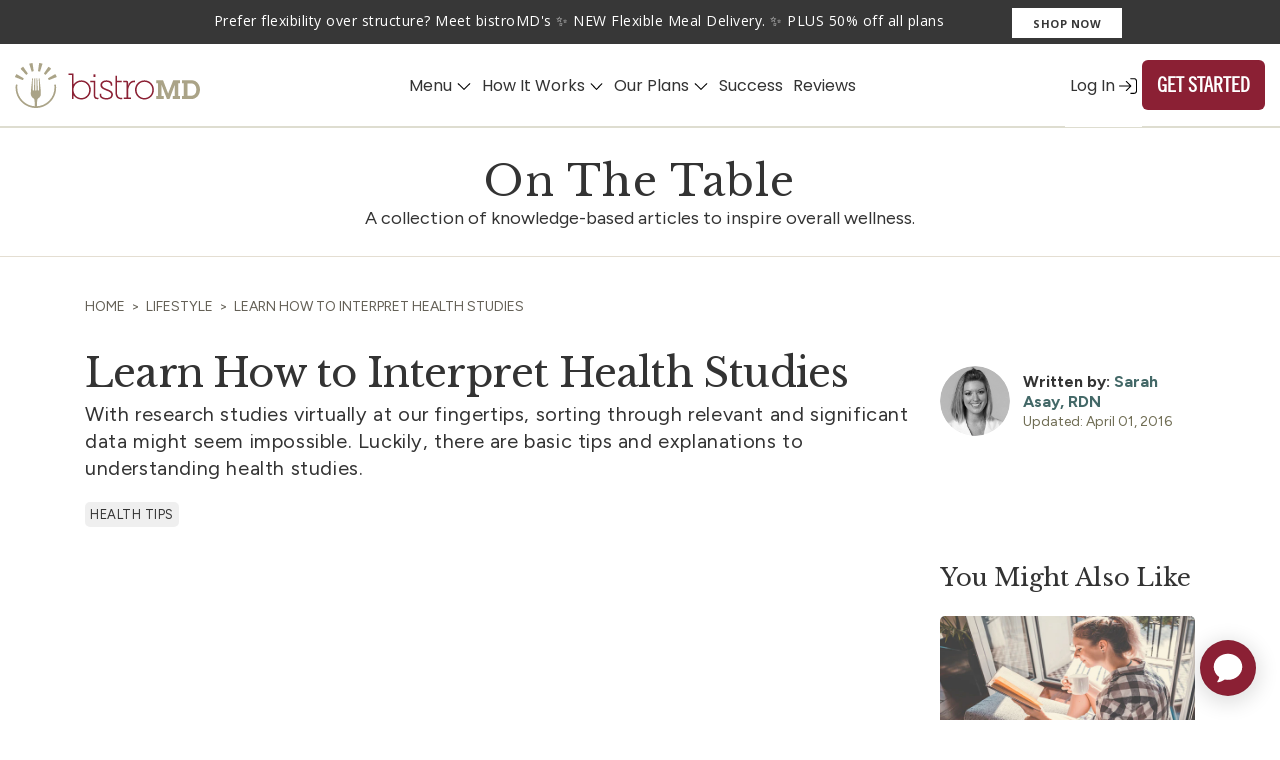

--- FILE ---
content_type: text/css
request_url: https://www.bistromd.com/cdn/shop/t/202/assets/nutritionix-min.css?v=16855869522393105561769623314
body_size: 1704
content:
/*
 ***************************************************************************************************************************************************+
 * NUTRITIONIX.com                                                                                                                                  |
 *                                                                                                                                                  |
 * This plugin allows you to create a fully customizable nutrition label                                                                            |
 *                                                                                                                                                  |
 * @authors             Leo Joseph Gajitos <leejay22@gmail.com>, Rommel Malang <genesis23rd@gmail.com> and Yurko Fedoriv <yurko.fedoriv@gmail.com>  |
 * @copyright           Copyright (c) 2017 Nutritionix.                                                                                             |
 * @license             This Nutritionix jQuery Nutrition Label is dual licensed under the MIT and GPL licenses.                                    |
 * @link                http://www.nutritionix.com                                                                                                  |
 * @github              http://github.com/nutritionix/nutrition-label                                                                               |
 * @current version     11.0.13                                                                                                                     |
 * @stable version      11.0.4                                                                                                                      |
 * @supported browser   Firefox, Chrome, IE8+                                                                                                       |
 * @description         To be able to create a FDA-style nutrition label with any nutrition data source                                             |
 *                                                                                                                                                  |
 ***************************************************************************************************************************************************+
*/
@import url(https://fonts.googleapis.com/css?family=Archivo+Black);#calcDisclaimer,.nutritionLabel{line-height:normal}.nf,.nutritionLabel{font-family:Arial,Helvetica,sans-serif}.nutritionLabel input.unitQuantityBox.ui-input-text,.uk_nf input.unitQuantityBox.ui-input-text{margin-top:0;border-radius:0;height:auto;box-sizing:content-box;-webkit-box-sizing:content-box;-moz-box-sizing:content-box}.nf,.uk_nf{box-sizing:border-box}.nutritionLabel input.unitQuantityBox.ui-shadow-inset,.uk_nf input.unitQuantityBox.ui-shadow-inset{box-shadow:none}.nutritionLabel{font-size:90%;margin-bottom:1.1em;padding:.68em;color:#333;border:2px solid #000}.naTooltip,.nf{border:1px solid #000}.nutritionLabel .title{line-height:.83em;font-size:2.7em;padding-bottom:4px;font-family:'Archivo Black';white-space:nowrap;letter-spacing:-2px}.nutritionLabel #calcDisclaimer,.nutritionLabel .dvCalorieDiet,.nutritionLabel .m{font-size:.9em}.nutritionLabel .serving{font-size:1.1em;line-height:1.28em}.nutritionLabel .name{font-size:1.1em;line-height:1.3em}.nutritionLabel .bar1,.nutritionLabel .bar2{line-height:0;font-size:1px;background:#333}.nf .nf-item-name.inline,.nutritionLabel .name.inline{padding-top:.2em}.nutritionLabel .line{border-top:1px solid #333;padding:1px 0}.nutritionLabel .line.last{border-bottom:1px solid #333}.nutritionLabel .line.indent{margin-left:15px}.nf-pr,.nutritionLabel .dv,.nutritionLabel .fr{float:right}.nutritionLabel .dv:before{content:'\0000a0'}.nutritionLabel .bar1{height:11px;margin-top:3px}.nutritionLabel .bar2{height:6px}.nutritionLabel #calcDisclaimer,.nutritionLabel .dvCalorieDiet{color:#707070}.nutritionLabel .calorieNote{padding:.6em 0 0 .7em}.nutritionLabel .star{margin-left:-7px}.nutritionLabel .tblCalorieDiet th{font-size:.7em;border-bottom:1px solid #333;text-align:left;color:#707070}.nutritionLabel .tblCalorieDiet{width:100%}.nutritionLabel .tblCalorieDiet td{padding:0;line-height:normal;font-size:.7em;color:#707070}.nf-text-right,.nutritionLabel .ar{text-align:right}.nutritionLabel .fl{float:left}.notApplicable{color:gray;font-weight:700;font-size:1.2em;cursor:default;margin-top:.2em}.naTooltip{position:absolute;display:none;padding:2px;text-align:center;height:18px;width:120px;background-color:#ffc;z-index:10000}.nf .nf-spaceAbove,.nf .nf-spaceBelow,.nf-bar2,.nutritionLabel .spaceAbove,.nutritionLabel .spaceBelow,.uk_nf .uk_nf-spaceAbove,.uk_nf .uk_nf-spaceBelow{height:10px}.nutritionLabel .setter{width:12px;padding:3px 0 0;position:absolute;left:0;top:0;z-index:100}.nutritionLabel .setter a,.uk_nf .setter a{display:block;width:9px;height:7px;font-size:1px;line-height:0}.nutritionLabel a.unitQuantityUp{padding-bottom:1px;background:url("images/up.png") left top no-repeat;z-index:9999}.nutritionLabel a.unitQuantityDown,.uk_nf a.uk_nf-unitQuantityDown{padding-top:1px;background:url("images/down.png") left bottom no-repeat;z-index:9999}.nutritionLabel input.unitQuantityBox{width:25px;height:20px;padding:2px;font-size:.9em!important;margin-left:15px;margin-bottom:0;line-height:15px}.nf input.nf-unitQuantityBox.arrowsAreHidden,.nf-item-name.no-indent,.nf-serving-unit-name.no-indent,.nf-serving-unit.no-indent,.nutritionLabel input.unitQuantityBox.arrowsAreHidden,.uk_nf input.uk_nf-modifier-field.arrowsAreHidden{margin-left:0}.nf-footnote:before,.nf-footnoteHiddenDailyValues:before{margin-left:-5px;float:left}.nutritionLabel .rel{position:relative}.nutritionLabel .servingSizeField{float:left;margin-top:.2em;margin-bottom:0;margin-right:.4em}.nutritionLabel .servingUnit{float:left;padding:0;margin-top:.3em;margin-bottom:.2em}.nutritionLabel .servingWeightGrams{padding:0 0 0 .3em;margin-top:.3em;margin-bottom:.2em}.nutritionLabel .servingSizeText,.nutritionLabel .servingUnitQuantity{padding-right:.3em;margin-top:.3em}.cf:after,.cf:before,.clear:after,.clear:before{content:" ";display:table}.cf:after,.clear:after{clear:both}.nutritionLabel .servingSizeText{display:inline-block}#calcDisclaimer.scroll,#nf-calcDisclaimer.scroll,#uk_nf-calcDisclaimer.scroll,.ingredientListDiv.scroll,.ingredientListDivHiddenDailyValues.scroll,.nf-ingredientListDiv.scroll,.nf-ingredientListDivHiddenDailyValues.scroll,.uk_nf-ingredientListDiv.scroll{overflow-y:scroll!important}.customFooter,.nf-customFooter,.nutritionLabel .ingredientListDiv,.uk_nf-customFooter{padding-top:10px}.nutritionLabel .addedPadding{padding:1px 0}.nf{padding:6px;font-size:12px;line-height:14px}.nf-line{border-top:1px solid #000;padding-top:1px;padding-bottom:1px;font-size:.94em}.nf-title,.uk_nf.uk .uk_nf-title{font-size:2.15em;line-height:1.15em;margin-top:-6px}.nf-amount-per-serving,.nf-calories,.nf-highlight,.nf-serving,.nf-servingUnitQuantity,.nf-title{font-family:'Archivo Black',sans-serif}.nf-per-container{font-size:1.15em;line-height:normal}.nf-serving{font-size:1.2em;line-height:normal}.nf-amount-per-serving{font-size:.94em}.nf-calories{font-size:2em;line-height:1em}.nf-percent-dv{font-size:.84em}.nf-indent2{margin-left:28px}.nf-indent,.uk_nf-indent{padding-left:16px}.nf-vitamin-column{font-size:.94em;padding:1px 0;border-bottom:1px solid #000}.nf-vitamin-column-last{border-bottom:0}.nf-footnote,.nf-footnoteHiddenDailyValues{padding-top:4px;margin-left:5px;font-size:.85em;line-height:1em}.nf-footnote:before{content:"*"}.nf-bar1{height:5px}.nf-bar1,.nf-bar2{background-color:#000;clear:both}.nf-ingredientListDiv,.uk_nf.uk .uk_nf-disclaimer,.uk_nf.uk .uk_nf-ingredient-statement{padding-top:8px}.nf-tblCalorieDiet{margin-top:5px;width:100%}.nf-customFooter,.nf-homeLinkPrint,.nf-tblCalorieDiet tr td,.nf-tblCalorieDiet tr th{font-size:.8em}.nf-arrow-down,.nf-arrow-up,.uk_nf-arrow-down,.uk_nf-arrow-up{width:0;height:0;border-style:solid}.nf-arrows,.uk_nf-arrows{float:left;padding:4px 5px 0 0}.nf-arrow-up,.uk_nf-arrow-up{margin-bottom:3px;border-width:0 5px 6px;border-color:transparent transparent #333}.nf-arrow-down,.uk_nf-arrow-down{margin-bottom:-2px;border-width:6px 5px 0;border-color:#333 transparent transparent}.nf-modifier-field,.nf-unitQuantityBox{width:26px;text-align:center;line-height:normal;border:1px solid #666;font-family:Arial,Helvetica,sans-serif;font-size:1em;float:left;padding:0;margin-top:3px}.nf-item-name.block,.nf-text-strong{font-family:'Archivo Black',sans-serif;font-size:1.2em}.nf-item-name,.nf-serving-unit-name{margin-left:50px;line-height:1.25em;padding-top:4px;padding-bottom:3px}div.nf-unitQuantityDown:hover,div.nf-unitQuantityUp:hover{cursor:pointer}.nf-servingUnitQuantity,.uk_nf-servingUnit{display:inline-block}.nf-arrowsAreHidden+input+.nf-item-name,.nf-item-name.nf-fixed-serving{margin-left:35px}div,span{outline:0}.nf-text-strong{line-height:1.3}.uk_nf,.uk_nf.uk .uk_nf-title{font-family:Arial,Helvetica,sans-serif}.nf-item-name.block{line-height:1;padding-top:0;padding-bottom:0;margin-left:0}.uk_nf{border:1px solid #000;padding:6px;font-size:12px;line-height:14px;text-align:left}.uk_nf table{width:100%;border-collapse:collapse;border-top:4px solid #000}.uk_nf.uk .uk_nf-title{font-weight:700;padding-top:8px;padding-bottom:6px}.uk_nf table tbody tr td,.uk_nf table tr th{border-bottom:1px solid #000;padding-top:4px;padding-bottom:4px}.uk_nf table tfoot tr td{padding-top:4px;font-size:90%;line-height:normal}.referenceIntake{padding-top:5px}.uk_nf table tr th{white-space:nowrap;padding-right:15px}.uk_nf table tr th:nth-child(3){white-space:normal}.uk_nf-item-name{font-size:18px;padding-bottom:7px;line-height:18px}.uk_nf a.uk_nf-unitQuantityUp{width:50px;height:50px;padding-bottom:1px;background:url("images/up.png") left top no-repeat;z-index:9999}.uk_nf input.uk_nf-modifier-field{text-align:center;width:25px;height:20px;padding:2px;font-size:.9em!important;margin-bottom:0;line-height:15px}.uk_nf .setter{width:12px;padding:3px 0 0;position:static;float:left}.sr-only{position:absolute;width:1px;height:1px;margin:-1px;padding:0;overflow:hidden;clip:rect(0 0 0 0);border:0}.nf div::-webkit-scrollbar,.nutritionLabel div::-webkit-scrollbar{-webkit-appearance:none;width:7px}.nf div::-webkit-scrollbar-thumb,.nutritionLabel div::-webkit-scrollbar-thumb{border-radius:4px;background-color:#c1c1c1;-webkit-box-shadow:0 0 1px rgba(255,255,255,.3)}.nf div::-webkit-scrollbar-thumb:hover,.nutritionLabel div::-webkit-scrollbar-thumb:hover{background-color:#888}.nf div::-webkit-scrollbar-track,.nutritionLabel div::-webkit-scrollbar-track{background:#e9e9e9;border:0 #fff;border-radius:4px}.nf-arrowsAreHidden+#nf-nixLabelBeforeQuantity+.nf-serving-unit-name{margin-left:33px}

--- FILE ---
content_type: text/css
request_url: https://www.bistromd.com/cdn/shop/t/202/assets/theme.scss.css?v=70382981107258007621769626560
body_size: 17670
content:
@font-face{font-family:black_jackregular;src:url(//www.bistromd.com/cdn/shop/t/202/assets/blackjack-webfont.woff2?v=30905751931670431661769623316) format("woff2"),url(//www.bistromd.com/cdn/shop/t/202/assets/blackjack-webfont.woff?v=16073249225622158351769623316) format("woff");font-weight:400;font-style:normal}@font-face{font-family:sketch_blockbold;src:url(//www.bistromd.com/cdn/shop/t/202/assets/sketch_block-webfont.woff2?v=152351318182429805361769623316) format("woff2"),url(//www.bistromd.com/cdn/shop/t/202/assets/sketch_block-webfont.woff?v=73083284543111270421769623315) format("woff");font-weight:400;font-style:normal}@font-face{font-family:MuseoSlab300Regular;src:url(//www.bistromd.com/cdn/shop/t/202/assets/museo_slab_300-webfont.woff?v=148968957353882919181769623316) format("woff");font-weight:300;font-style:normal}@font-face{font-family:MuseoSlab500Regular;src:url(//www.bistromd.com/cdn/shop/t/202/assets/museo_slab_500-webfont.woff?v=103761765401540498441769623317) format("woff");font-weight:500;font-style:normal}@font-face{font-family:MuseoSlab700Regular;src:url(//www.bistromd.com/cdn/shop/t/202/assets/museo_slab_700-webfont.woff?v=127053468234762700591769623313) format("woff");font-weight:700;font-style:normal}@font-face{font-family:bmdTradeGothicLTStdCnBold;src:url(//www.bistromd.com/cdn/shop/t/202/assets/tradegothicltstd-bdcn20-webfont.woff?v=114727107104126705841769623314) format("woff");font-weight:500;font-style:normal}@font-face{font-family:TradeG;src:url(//www.bistromd.com/cdn/shop/t/202/assets/tradegothicltstd-cn18-webfont.woff?v=171167389301134210971769623315) format("woff");font-weight:500;font-style:normal}@font-face{font-family:TradeGothicNextLTPro;src:url(//www.bistromd.com/cdn/shop/t/202/assets/TradeGothicNextLTPro.woff?v=94527954434385350431769623314) format("woff");font-weight:400;font-style:normal}@font-face{font-family:TradeGothicNextLTProBold;src:url(//www.bistromd.com/cdn/shop/t/202/assets/TradeGothicNextLTProBold.woff?v=170594583933585104561769623314) format("woff");font-weight:700;font-style:normal}@font-face{font-family:TheSeasonsBold;src:url(//www.bistromd.com/cdn/shop/t/202/assets/theseasons-bd-webfont.woff2?v=136286481899575437321769623316) format("woff2"),url(//www.bistromd.com/cdn/shop/t/202/assets/theseasons-bd-webfont.woff?v=101846602495811310571769623316) format("woff");font-weight:400;font-style:normal}@font-face{font-family:trajan;src:url(//www.bistromd.com/cdn/shop/t/202/assets/trajan.woff2?v=9514045633193314061769623315) format("woff2"),url(//www.bistromd.com/cdn/shop/t/202/assets/trajan.woff?v=111155911250831019641769623315) format("woff");font-weight:400;font-style:normal}.color-apple{color:#912f46}.color-candy{color:#8b2034}.color-zigg{color:#7fa9ae}.color-newt{color:#436867}.color-olive{color:#706d54}.color-beach{color:#e4ded2}.background-rain{background-color:#f5f4f1}.background-drink{background-color:#f0f4f5}.background-sky{background-color:#c5dee1}.background-lint{background-color:#bbbab0}.shadow-bottom{box-shadow:0 3px 15px #0003}a{color:#333}.desktop-image,.desktop-only{display:none}.mobile-image,.mobile-only{display:block}@media screen and (min-width: 768px){.desktop-image,.desktop-only{display:block}.mobile-image,.mobile-only{display:none}}#ada-button-frame{z-index:1000000!important}#ada-chat-frame{z-index:1000010!important}*{box-sizing:border-box}*:focus{outline:0}body,html{scroll-behavior:smooth}body.mobile-nav-lock{overflow:hidden}.sr-only{position:absolute;width:1px;height:1px;margin:-1px;padding:0;overflow:hidden;clip:rect(0 0 0 0);border:0}#shopify-section-header-new.lity-hidden{opacity:0;visibility:hidden}html.lity-active{height:100vh}html.lity-active body{height:100vh;overflow:hidden}html.lity-active body .lity-wrap{overflow-x:hidden;overflow-y:auto}body{-webkit-font-smoothing:antialiased;-moz-osx-font-smoothing:auto;color:#333}.container-wide{max-width:1620px}.container-narrow{max-width:1360px}.container-fluid{max-width:1140px}img{display:block;height:auto;max-width:100%}.text-wrap{white-space:normal!important}.text-nowrap{white-space:nowrap!important}.text-left{text-align:left}.text-right{text-align:right}.text-center{text-align:center}@media (min-width: 576px){.text-sm-left{text-align:left}.text-sm-right{text-align:right}.text-sm-center{text-align:center}}@media (min-width: 768px){.text-md-left{text-align:left}.text-md-right{text-align:right}.text-md-center{text-align:center}}@media (min-width: 992px){.text-lg-left{text-align:left}.text-lg-right{text-align:right}.text-lg-center{text-align:center}}@media (min-width: 1200px){.text-xl-left{text-align:left}.text-xl-right{text-align:right}.text-xl-center{text-align:center}}.visuallyhidden,.visually-hidden{border:0;clip:rect(0 0 0 0);height:1px;margin:-1px;overflow:hidden;padding:0;position:absolute;width:1px;white-space:nowrap}.italic,em{font-style:italic}strong,.bold{font-weight:700}.caps{text-transform:uppercase}h1,.h1,h2,.h2,.refresh h1,.refresh .h1,.refresh h2,.refresh .h2{font-family:TheSeasonsBold,serif;font-style:normal;font-size:2.25rem;letter-spacing:.03em;line-height:1.25}.h1-sketch{font-family:sketch_blockbold;font-style:normal;font-weight:400;font-size:2.5rem;letter-spacing:-.05em;line-height:1.15}h3,.h3{font-family:Poppins,sans-serif;font-style:normal;font-weight:500;font-size:2.625rem;line-height:1.2}h4,.h4{font-family:Poppins,sans-serif;font-style:normal;font-weight:600;font-size:2rem;letter-spacing:-.01em;line-height:1.2}h5,.h5{font-family:Poppins,sans-serif;font-style:normal;font-weight:500;font-size:2rem;letter-spacing:-.02em;line-height:1.2}h6,.h6{font-family:sketch_blockbold;font-style:normal;font-weight:400;font-size:1.625;letter-spacing:-.05em;line-height:1.2}.h7{font-family:Poppins,sans-serif;font-style:normal;font-weight:400;font-size:1.5625rem;line-height:1.2}.h8{font-family:Poppins,sans-serif;font-style:normal;font-weight:600;font-size:1.375rem;line-height:1.5}.subheader1,.product-variants .variant-option+label{font-family:Open Sans Condensed,Open Sans;font-stretch:75%;font-style:normal;font-weight:700;font-size:1.5rem;line-height:1.25}.subheader2{font-family:Libre Franklin,sans-serif;font-style:normal;font-weight:400;font-size:1rem;line-height:1.175}.hand-lg{font-family:black_jackregular;font-style:normal;font-weight:400;font-size:2rem;line-height:1.1}.hand-sm{font-family:black_jackregular;font-style:normal;font-weight:400;font-size:1.25rem;line-height:1.2}.body1,form:not(.custom-checkout form) .errors,.shopify-challenge__message,#rc_login p,.page-account form input,.page-account form select,.page-account form textarea,.page-account .order-list,.component-policy p,.page-default p{font-family:Poppins,sans-serif;font-size:1.125rem;font-weight:400;line-height:1.3625}.body1 strong,form:not(.custom-checkout form) .errors strong,.shopify-challenge__message strong,#rc_login p strong,.page-account form input strong,.page-account form select strong,.page-account form textarea strong,.page-account .order-list strong,.component-policy p strong,.page-default p strong,.body1.bold,form:not(.custom-checkout form) .bold.errors,.bold.shopify-challenge__message,#rc_login p.bold,.page-account form input.bold,.page-account form select.bold,.page-account form textarea.bold,.page-account .bold.order-list,.component-policy p.bold,.page-default p.bold{font-weight:700}.body2,.component-article p{font-family:Poppins,sans-serif;font-size:1rem;font-weight:400;line-height:1.4375}.body3{font-family:Poppins,sans-serif;font-weight:400;font-size:.8125rem;line-height:1.55}.body4{font-family:Poppins,sans-serif;font-style:normal;font-weight:400;font-size:1.125rem;line-height:1.5}.body4-reg,.blog-grid-item .blog-date{font-family:Poppins,sans-serif;font-style:normal;font-weight:500;font-size:1.125rem;line-height:1.5}.body4-bold{font-family:Poppins,sans-serif;font-style:normal;font-weight:600;font-size:1.125rem;line-height:1.5}.headline{font-family:Poppins,sans-serif;font-weight:400;font-size:1.5rem;line-height:1.5}.headline.headline-semibold{font-weight:600}.headline.headline-bold{font-weight:700}.headline.headline-italic{font-style:italic}.headline.headline-bold-italic{font-style:italic;font-weight:700}.font-default{font-family:-apple-system,BlinkMacSystemFont,Segoe UI,Roboto,Helvetica,Arial,sans-serif,"Apple Color Emoji","Segoe UI Emoji",Segoe UI Symbol,sans-serif}a{text-decoration:none}button,.button,.shopify-challenge__button{background-color:transparent;border:none}button.cta,button.shopify-challenge__button,.button.cta,.shopify-challenge__button{cursor:pointer}.cta,.shopify-challenge__button{align-items:center;background-color:#ed8b00;border-radius:6px;color:#fff;display:inline-flex;font-family:TradeG;font-style:normal;font-weight:700;font-size:1.25rem;line-height:1.1;height:50px;justify-content:center;padding:0 15px;text-transform:uppercase;transition:.25s ease-in-out}.cta:hover,.shopify-challenge__button:hover{background-color:#2e5a39;text-decoration:underline}.cta:focus,.shopify-challenge__button:focus{border:1px solid #436867;box-shadow:0 0 0 1px #436867}.cta.cta-teal,.cta-teal.shopify-challenge__button{background-color:#7fa9ae}.cta.cta-teal:hover,.cta-teal.shopify-challenge__button:hover{background-color:#ed8b00}.cta.cta-apple,.cta-apple.shopify-challenge__button{background-color:#8b2034}.cta.cta-apple:hover,.cta-apple.shopify-challenge__button:hover{background-color:#ed8b00}.cta.cta-hunter,.cta-hunter.shopify-challenge__button{background-color:#2e5a39}.cta.cta-hunter:hover,.cta-hunter.shopify-challenge__button:hover{background-color:#ed8b00}.cta.ghost,.ghost.shopify-challenge__button{background-color:#fff;border:1px solid #436867;color:#436867}.cta.ghost:hover,.ghost.shopify-challenge__button:hover{background-color:#ed8b00;border:1px solid #ed8b00;color:#fff}.cta.ghost-white,.ghost-white.shopify-challenge__button{background-color:transparent;border:1px solid white;color:#fff}.cta.ghost-white:hover,.ghost-white.shopify-challenge__button:hover{background-color:#fff;color:#436867}@media screen and (min-width: 768px){h1,.h1{font-size:2.75rem}.h1-sketch{font-size:3.5rem}h2,.h2{font-size:2.75rem}h3,.h3{font-size:2.8125rem}h4,.h4,h5,.h5{font-size:2.333rem}}.refresh p{font-family:Poppins,sans-serif;font-weight:400;line-height:1.3625}.refresh p,.refresh .body1,.refresh form:not(.custom-checkout form) .errors,form:not(.custom-checkout form) .refresh .errors,.refresh .shopify-challenge__message,.refresh #rc_login p,#rc_login .refresh p,.refresh .page-account form input,.page-account form .refresh input,.refresh .page-account form select,.page-account form .refresh select,.refresh .page-account form textarea,.page-account form .refresh textarea,.refresh .page-account .order-list,.page-account .refresh .order-list,.refresh .component-policy p,.component-policy .refresh p,.refresh .page-default p,.page-default .refresh p,.refresh .body2,.refresh .component-article p,.component-article .refresh p,.refresh .body3{letter-spacing:.06em}.refresh h1,.refresh .h1{font-size:2rem}.refresh h2,.refresh .h2{font-size:1.875rem}.refresh h2 .small,.refresh .h2 .small{display:block;font-size:.625em}.refresh h3,.refresh .h3{font-size:1.375rem}@media screen and (min-width: 375px){.refresh h1,.refresh .h1{font-size:2.25rem}}@media screen and (min-width: 480px){.refresh h2,.refresh .h2{font-size:2rem}}@media screen and (min-width: 768px){.refresh h1,.refresh .h1{font-size:2.625rem}.refresh h2,.refresh .h2{font-size:2.25rem}}@media screen and (min-width: 992px){.refresh h1,.refresh .h1{font-size:3rem}.refresh h2,.refresh .h2{font-size:2.625rem}.refresh h3,.refresh .h3{font-size:1.5rem}}@media screen and (min-width: 1200px){.refresh h1,.refresh .h1{font-size:3.5rem}}@media screen and (min-width: 1400px){.refresh h2,.refresh .h2{font-size:3rem}.refresh h3,.refresh .h3{font-size:1.75rem}.refresh p,.refresh .body2,.refresh .component-article p,.component-article .refresh p{font-size:1.25rem}}@media screen and (min-width: 1600px){.refresh h1,.refresh .h1{font-size:4rem}.refresh h3,.refresh .h3{font-size:2rem}}.pagination{text-align:center}.pagination li{display:inline;margin:0 5px}.pagination li.active{color:#000}.pagination a{color:#333}@media screen and (max-width: 767.9px){header .header-inner>.container{max-width:unset}}.mheader .mobile-nav{height:auto;opacity:1}@media screen and (min-width: 768px){.mheader .mobile-nav{display:none!important}}.mobile-nav{background:#fff;border-top:1px solid #912f46;border-bottom:1px solid #436867;box-sizing:border-box;color:#912f46;height:0;opacity:0;position:relative;transition:all .5s ease-in;width:100%;z-index:9999}.mobile-nav ul{list-style-type:none;margin:0;padding:0}.mobile-nav a{color:#912f46;display:block;font-weight:600;padding:9px 15px}.mobile-nav .mobile-parent-item>div{border-bottom:1px solid #e4ded2}.mobile-nav .has-children{align-items:center;display:flex}.mobile-nav .has-children i{transition:all .1s ease-in}.mobile-nav .has-children.expanded i{transform:rotate(-180deg)}.mobile-nav .mobile-parent-link{color:#912f46;display:block;font-weight:600;padding:9px 15px}.mobile-nav .mobile-child-link{border-bottom:1px solid #e4ded2;color:#436867;padding-left:30px}.mobile-nav .mobile-account-link a{color:#436867}form:not(.custom-checkout form) input:not(.shopify-challenge__button),form:not(.custom-checkout form) textarea{background:transparent;border:1px solid black;margin-bottom:18px;padding:9px;width:100%}form:not(.custom-checkout form) label{display:block;margin-bottom:9px}form:not(.custom-checkout form) .form-layout{display:flex;height:100%;justify-content:space-between}form:not(.custom-checkout form) .errors{color:#000;padding:18px 0}.shopify-challenge__container{min-height:400px;padding:126px 20px 99px}.checks{left:-9999px;position:fixed}.shopify-form .h8{padding:22px 0 5px;color:#436867}.shopify-form #recover-password p{margin-bottom:15px}.shopify-form form{margin-left:-.4285714286em;margin-right:-.4285714286em}.shopify-form form .field{width:100%;float:left;padding:.4285714286em;-webkit-box-sizing:border-box;box-sizing:border-box}.shopify-form form .field .field__input-wrapper{position:relative}.shopify-form form .field .field__input-wrapper label{position:absolute;top:50%;width:100%;z-index:1;margin:0;padding:0 .9166666667em;-webkit-user-select:none;-moz-user-select:none;-ms-user-select:none;user-select:none;-webkit-transform:translateY(-50%);transform:translateY(-50%);font-size:.875rem;font-weight:400;white-space:nowrap;overflow:hidden;text-overflow:ellipsis;pointer-events:none;color:#737373;-webkit-transition:all .2s ease-out;transition:all .2s ease-out}.shopify-form form .field .field__input-wrapper input{display:block;width:100%;margin:0;padding:.9285714286em .7857142857em;border:1px #d9d9d9 solid;border-radius:5px;font-size:.875rem;word-break:normal;line-height:inherit;background-clip:padding-box;background:transparent;background-color:#fff;color:#333;-webkit-appearance:none;-moz-appearance:none;appearance:none;-webkit-font-smoothing:inherit;-webkit-transition:all .2s ease-out;transition:all .2s ease-out}.shopify-form form .field .field__input-wrapper input:focus{border-color:#436867;box-shadow:0 0 0 1px #436867}.shopify-form form .field .field__input-wrapper input.invalid{border-color:#bf1333}.shopify-form form .field .field__input-wrapper input.invalid:focus{border-color:#436867}.shopify-form form .field .field__input-wrapper.filled label{top:14px;font-size:.75em}.shopify-form form .field .field__input-wrapper.filled input{padding-top:1.5em;padding-bottom:.3571428571em}.shopify-form form .field .error,.shopify-form form .field .pass-requirements{padding:10px 0;line-height:1.25}.shopify-form form .field .error{color:#bf1333}.shopify-form form .form-footer{clear:both;padding:15px .4285714286em .4285714286em;text-align:center}.shopify-form form .form-footer button{margin-bottom:15px;width:100%}.shopify-form form .form-footer button:disabled{background-color:#aba994!important;text-decoration:none!important;cursor:default!important}.shopify-form form .form-footer a{display:inline-block;padding:14px;color:#436867}.shopify-form form .form-footer a:hover{text-decoration:none}.shopify-form form div.errors{padding:15px 7px;color:#a90625}.shopify-form form div.errors a{text-decoration:underline;color:#a90625}.shopify-form form div.errors a:hover{text-decoration:none}@media screen and (min-width: 1000px){.shopify-form form .form-footer button,.shopify-form form .form-footer a{float:right;width:inherit}.shopify-form form .form-footer a{margin-right:20px}.shopify-form form .form-footer br{display:none}.shopify-form form .form-footer:after{content:"";display:block;clear:both}}table:not(.custom-checkout table){width:100%;border-collapse:collapse;border-spacing:0}table.full{width:100%;margin-bottom:1em}.table-wrap{max-width:100%;overflow:hidden}th:not(.custom-checkout th):not(.include-mini-cart th){font-weight:700}th:not(.custom-checkout th),td:not(.custom-checkout td){text-align:left;padding:9px;border:none}.component-cart{padding:54px 0}.component-cart .empty-message{margin-bottom:45px}.component-cart .single-cart-item{background-color:#f0f4f5;border-radius:5px;display:flex;flex-wrap:wrap;margin-bottom:18px;padding:18px;position:relative}.component-cart .cart-product-image{margin-right:18px;width:100px}.component-cart .cart-product{display:flex;flex-direction:column;justify-content:space-between;width:calc(100% - 118px)}.component-cart .cart-product-title-details{margin-bottom:18px}.component-cart .pdp-product-size{padding-top:5px}.component-cart .remove-from-cart{bottom:9px;position:absolute;right:18px}.component-cart .cart-price{margin-bottom:9px;margin-left:118px}.component-cart .cart-quantity{margin-left:118px;margin-right:18px;min-width:100px;width:auto}.component-cart .quantity-form{align-items:center;display:flex;justify-content:center}.component-cart .quantity-form input{border:none;box-sizing:border-box;margin:0 9px;padding:0;text-align:center;width:40px}.component-cart .quantity-form span{align-items:center;border:1px solid black;border-radius:50%;display:flex;height:20px;justify-content:center;width:20px}.component-cart .cart-total-box{background-color:#f0f4f5;border-radius:5px;padding:27px 36px}.component-cart .cart-order-summary li{display:flex;justify-content:space-between;margin-bottom:9px}.component-cart .cart-order-summary .cart-summary-number{text-align:right}.component-cart .cart-buttons button{cursor:pointer;width:100%}.component-cart .cart-buttons .update-cart{margin-bottom:18px}.component-cart .cart-title{margin-bottom:27px}.component-cart .order-summary-title{border-bottom:1px solid #333333;margin-bottom:18px;padding-bottom:18px}@media screen and (min-width: 1024px){.component-cart{padding:72px 0}.component-cart .single-cart-item{flex-wrap:unset}.component-cart .cart-product-image{margin-right:18px;width:120px}.component-cart .cart-price{margin:0 18px 0 0}.component-cart .cart-product{margin-right:18px}.component-cart .cart-product{width:calc(100% - 220px)}.component-cart .cart-product-title-details{margin-bottom:27px}.component-cart .pdp-product-size{padding-top:5px}.component-cart .remove-from-cart{bottom:auto;color:#000;position:relative;right:auto;text-decoration:underline}.component-cart .remove-from-cart span{display:block}.component-cart .remove-from-cart i{display:none}.component-cart .cart-quantity{margin-left:0}}.cart-carousel{padding:45px 0 63px}@media screen and (min-width: 1024px){.cart-carousel{padding:72px 0 99px}}.cart-carousel{overflow:hidden;padding:63px 0 0}.cart-carousel .single-carousel-item{margin:0 9px;text-align:center}.cart-carousel .product-grid-image img{display:block;max-height:100%;width:auto}.cart-carousel .product-grid-name{display:block;margin-bottom:9px}@media screen and (min-width: 1024px){.cart-carousel{padding:117px 0 99px}}.component-user{padding-bottom:36px}@media screen and (min-width: 768px){.component-user{padding-bottom:72px}}.include-mini-cart .order-summary-toggle{width:100%;padding:12px 0;color:#436867;background-color:#f5f5f5;border-bottom:1px solid #d9d9d9;cursor:pointer}.include-mini-cart .order-summary-toggle .container{-webkit-align-items:center;align-items:center}.include-mini-cart .order-summary-toggle .toggle-text{padding:0 10px;font-size:.875rem}.include-mini-cart .order-summary-toggle .toggle-text.hide{display:none}.include-mini-cart .order-summary-toggle .total-recap{-webkit-flex:1;text-align:right}.include-mini-cart .order-summary-toggle .total-recap.sale{display:none;padding:5px 0}.include-mini-cart .order-summary-toggle .total-recap.non-sale .discount-text{margin-top:3px;display:inline-block;font-size:.75rem;line-height:1.25}.include-mini-cart .order-summary-toggle .total-recap .original-price{font-size:.75rem;text-decoration:line-through;color:#737373}.include-mini-cart .order-summary-toggle .total-recap .final-price{font-size:1.125rem;font-weight:600;line-height:1;color:#333}.include-mini-cart .container.d-flex:not(.order-summary-toggle .container.d-flex){-webkit-flex-direction:column;flex-direction:column}.include-mini-cart .container.d-flex:not(.order-summary-toggle .container.d-flex) .main{order:2}.include-mini-cart .container.d-flex:not(.order-summary-toggle .container.d-flex) #customer{position:relative}.include-mini-cart .container.d-flex:not(.order-summary-toggle .container.d-flex) .order-summary{display:none;position:relative;width:200%;width:100vw;margin-left:50%;transform:translate(-50%)}.include-mini-cart .container.d-flex:not(.order-summary-toggle .container.d-flex) .order-summary:after{content:"";position:absolute;top:0;bottom:0;left:50%;width:300%;transform:translate(-50%);z-index:-1;background:#eff4f5;-webkit-box-shadow:0 -1px 0 #ddd inset;box-shadow:0 -1px #ddd inset}.include-mini-cart .container.d-flex:not(.order-summary-toggle .container.d-flex) .order-summary .product-list .line-item{padding:21px 0;-webkit-align-items:center;align-items:center}.include-mini-cart .container.d-flex:not(.order-summary-toggle .container.d-flex) .order-summary .product-list .line-item .product-thumbnail{position:relative;padding:3px}.include-mini-cart .container.d-flex:not(.order-summary-toggle .container.d-flex) .order-summary .product-list .line-item .product-thumbnail img{width:64px;border:1px solid #d9d9d9;border-radius:5px;background-color:#e3ecee}.include-mini-cart .container.d-flex:not(.order-summary-toggle .container.d-flex) .order-summary .product-list .line-item .product-thumbnail span{position:absolute;top:1px;right:8px;transform:translate(50%,-50%);width:21px;height:21px;padding:0 12.5%;font-size:.75rem;font-weight:500;line-height:1.75;border-radius:50%;color:#fff;background-color:#0000008f}.include-mini-cart .container.d-flex:not(.order-summary-toggle .container.d-flex) .order-summary .product-list .line-item>div{padding-left:14px}.include-mini-cart .container.d-flex:not(.order-summary-toggle .container.d-flex) .order-summary .product-list .line-item>div>span{display:block;font-size:.75rem;line-height:1.625}.include-mini-cart .container.d-flex:not(.order-summary-toggle .container.d-flex) .order-summary .product-list .line-item .product-name,.include-mini-cart .container.d-flex:not(.order-summary-toggle .container.d-flex) .order-summary .product-list .line-item .product-price{font-size:.875rem;font-weight:500;line-height:1.25}.include-mini-cart .container.d-flex:not(.order-summary-toggle .container.d-flex) .order-summary .product-list .line-item .product-price{-webkit-flex-grow:1;flex-grow:1;text-align:right}.include-mini-cart .container.d-flex:not(.order-summary-toggle .container.d-flex) .order-summary table{font-size:.875rem;line-height:1.25;border-top:1px solid rgba(172,172,172,.34);margin-bottom:20px}.include-mini-cart .container.d-flex:not(.order-summary-toggle .container.d-flex) .order-summary table th,.include-mini-cart .container.d-flex:not(.order-summary-toggle .container.d-flex) .order-summary table td{padding:5px 0}.include-mini-cart .container.d-flex:not(.order-summary-toggle .container.d-flex) .order-summary table thead th{padding:8px}.include-mini-cart .container.d-flex:not(.order-summary-toggle .container.d-flex) .order-summary table td{font-size:.75rem;text-align:right;white-space:nowrap}.include-mini-cart .container.d-flex:not(.order-summary-toggle .container.d-flex) .order-summary table td .price{font-size:.875rem;font-weight:500}.include-mini-cart .container.d-flex:not(.order-summary-toggle .container.d-flex) .order-summary table .discount-icon{margin-left:8px;width:18px;height:18px;vertical-align:top;fill:#436867}.include-mini-cart .container.d-flex:not(.order-summary-toggle .container.d-flex) .order-summary table .discount-code{display:block}.include-mini-cart .container.d-flex:not(.order-summary-toggle .container.d-flex) .order-summary table .discount-cell{vertical-align:middle}.include-mini-cart .container.d-flex:not(.order-summary-toggle .container.d-flex) .order-summary table .shipping-free{font-size:.875rem;font-weight:500}.include-mini-cart .container.d-flex:not(.order-summary-toggle .container.d-flex) .order-summary table .shipping-calc{display:none}.include-mini-cart .container.d-flex:not(.order-summary-toggle .container.d-flex) .order-summary table tbody>tr:last-child th,.include-mini-cart .container.d-flex:not(.order-summary-toggle .container.d-flex) .order-summary table tbody>tr:last-child td{padding-bottom:20px}.include-mini-cart .container.d-flex:not(.order-summary-toggle .container.d-flex) .order-summary table tfoot{border-top:1px solid rgba(172,172,172,.34)}.include-mini-cart .container.d-flex:not(.order-summary-toggle .container.d-flex) .order-summary table tfoot>tr:first-child th,.include-mini-cart .container.d-flex:not(.order-summary-toggle .container.d-flex) .order-summary table tfoot>tr:first-child td{padding-top:20px}.include-mini-cart .container.d-flex:not(.order-summary-toggle .container.d-flex) .order-summary table tfoot>tr:first-child th{font-size:1rem}.include-mini-cart .container.d-flex:not(.order-summary-toggle .container.d-flex) .order-summary table tfoot .recurring-total span:not(.tooltip){color:#6e6e6e}.include-mini-cart .container.d-flex:not(.order-summary-toggle .container.d-flex) .order-summary table tfoot .recurring-total .price{font-weight:400}.include-mini-cart .container.d-flex:not(.order-summary-toggle .container.d-flex) .order-summary table .total-line span{display:inline-block}.include-mini-cart .container.d-flex:not(.order-summary-toggle .container.d-flex) .order-summary table .total-line .currency{vertical-align:sub}.include-mini-cart .container.d-flex:not(.order-summary-toggle .container.d-flex) .order-summary table .total-line .currency{padding-right:5px}.include-mini-cart .container.d-flex:not(.order-summary-toggle .container.d-flex) .order-summary table .total-line .final-price{font-size:1.5rem;vertical-align:middle}.include-mini-cart .container.d-flex:not(.order-summary-toggle .container.d-flex) .tooltip-wrapper{position:relative}.include-mini-cart .container.d-flex:not(.order-summary-toggle .container.d-flex) .tooltip-wrapper button{cursor:pointer}.include-mini-cart .container.d-flex:not(.order-summary-toggle .container.d-flex) .tooltip-wrapper button svg{width:16px;height:16px;fill:#8c8c8c}.include-mini-cart .container.d-flex:not(.order-summary-toggle .container.d-flex) .tooltip-wrapper .tooltip{position:absolute;display:block;left:-30px;bottom:80%;width:180px;margin-bottom:5px;padding:.75em 1em;border-radius:4px;font-size:.75rem;line-height:1.5;text-align:center;color:#fff;z-index:200;-webkit-transition:all .3s cubic-bezier(.3,0,0,1);transition:all .3s cubic-bezier(.3,0,0,1);-webkit-transform:rotateX(20deg) scale(.8);transform:rotateX(20deg) scale(.8);-webkit-transform-origin:90% 120%;transform-origin:90% 120%;-webkit-backface-visibility:hidden;background-color:#333333e6;visibility:hidden;opacity:0}.include-mini-cart .container.d-flex:not(.order-summary-toggle .container.d-flex) .tooltip-wrapper .tooltip:after{content:"";position:absolute;top:100%;left:38px;width:0;border:6px solid transparent;border-top-color:#333333e6}.include-mini-cart .container.d-flex:not(.order-summary-toggle .container.d-flex) .tooltip-wrapper:hover .tooltip{visibility:visible;opacity:1;-webkit-transform:none;transform:none;-webkit-transform-origin:none;transform-origin:none;-webkit-backface-visibility:visible}.include-mini-cart footer{margin-top:35px;padding:1em 0;border-top:1px solid #e6e6e6}.include-mini-cart footer ul li{float:left;font-size:.75rem;margin:0 1.5em .5em 0}.include-mini-cart footer ul li a{color:#333}.include-mini-cart footer ul li a:hover{color:#436867;text-decoration:underline}.include-mini-cart div.step--loading{position:absolute;top:0;left:0;width:100%;height:100%;z-index:100;background:#fff}.include-mini-cart .step--loading:after{content:"";position:absolute;width:46px;height:46px;top:0;left:0;right:0;bottom:0;margin:auto;border:4px solid transparent;border-top-color:#436867;border-radius:50%;animation:button-loading-spinner 1s ease infinite}@media screen and (max-width: 999.9px){.include-mini-cart .container{max-width:560px}}@media screen and (min-width: 1000px){.include-mini-cart .order-summary-toggle{display:none!important}.include-mini-cart .container.d-flex:not(.order-summary-toggle .container.d-flex){display:block!important;position:relative}.include-mini-cart .container.d-flex:not(.order-summary-toggle .container.d-flex):after{content:"";display:block;clear:both}.include-mini-cart .container.d-flex:not(.order-summary-toggle .container.d-flex) .main,.include-mini-cart .container.d-flex:not(.order-summary-toggle .container.d-flex) .order-summary{min-height:100vh}.include-mini-cart .container.d-flex:not(.order-summary-toggle .container.d-flex) .main{float:left;width:62%;padding-right:4%}.include-mini-cart .container.d-flex:not(.order-summary-toggle .container.d-flex) .main .h8{padding-top:160px}.include-mini-cart .container.d-flex:not(.order-summary-toggle .container.d-flex) #customer{position:inherit}.include-mini-cart .container.d-flex:not(.order-summary-toggle .container.d-flex) .order-summary{display:block!important;float:right;width:38%;margin:0;padding:15px 0 0 2%;background-position:left top;transform:none}.include-mini-cart .container.d-flex:not(.order-summary-toggle .container.d-flex) .order-summary:after{left:0;transform:none;-webkit-box-shadow:1px 0 0 #ddd inset;box-shadow:1px 0 #ddd inset}.include-mini-cart footer{position:absolute;bottom:0;width:calc(56% - 15px)}.include-mini-cart div.step--loading{width:60%;height:35%}}.no-mini-cart .container{max-width:950px}.no-mini-cart.shopify-form h2.h8{color:#8b2034}.no-mini-cart.shopify-form h3.h8{color:inherit}.no-mini-cart .d-flex{flex-wrap:wrap}.no-mini-cart .d-flex .custom-field-col{width:100%}.no-mini-cart .d-flex .content-col{margin-bottom:35px}.no-mini-cart .d-flex .content-col p{color:#707070}.no-mini-cart.shopify-form.acct-register .form-footer{padding-top:0}.no-mini-cart footer{width:calc(100% + 40px);margin:45px 0 0 -20px;padding:15px 0 15px 20px;border-top:1px solid #e6e6e6;background-color:#fff}.no-mini-cart footer ul li{display:inline-block;font-size:.75rem;margin:0 1.5em .5em 0}.no-mini-cart footer ul li a{display:inline-block;padding:8px 0;text-decoration:underline;color:#436867}.no-mini-cart footer ul li a:hover{color:#436867}.no-mini-cart div.step--loading{position:absolute;top:0;left:0;width:100%;height:100%;z-index:100;background:#fff}.no-mini-cart .step--loading:after{content:"";position:absolute;width:46px;height:46px;top:0;left:0;right:0;bottom:0;margin:auto;border:4px solid transparent;border-top-color:#436867;border-radius:50%;animation:button-loading-spinner 1s ease infinite}@media screen and (max-width: 999.9px){.no-mini-cart .container{max-width:560px}}@media screen and (min-width: 570px){.no-mini-cart footer{width:100%;margin-left:0;padding-left:0}}@media screen and (min-width: 1000px){.no-mini-cart .d-flex{column-gap:30px}.no-mini-cart .d-flex .custom-field-col{width:50%}.no-mini-cart .d-flex .content-col{margin:0;width:calc(40% - 15px)}.no-mini-cart .d-flex .img-col{width:calc(60% - 15px)}.no-mini-cart .d-flex .img-col>div{height:100%}.no-mini-cart .d-flex .img-col>div img{height:100%;width:100%;object-fit:cover}.no-mini-cart form .d-flex{column-gap:0}.no-mini-cart.shopify-form .form-footer{margin-bottom:25px}.no-mini-cart footer{width:920px}}@media screen and (min-width: 1000px) and (min-height: 840px){.no-mini-cart footer{position:absolute;bottom:0}}@media screen and (min-width: 768px){.component-login.shopify-form:not(.include-mini-cart){padding:65px 0 75px}.component-login.shopify-form.no-mini-cart{padding:0}}.reset-password input.cta,.reset-password input.shopify-challenge__button{width:172px;align-items:center;background-color:#ed8b00;border-radius:6px;color:#fff;display:inline-flex;font-family:TradeG;font-style:normal;font-weight:700;font-size:1.25rem;line-height:1.1;height:50px;justify-content:center;padding:0 15px;text-transform:uppercase;transition:.25s ease-in-out;border:0}.reset-password input.cta:hover,.reset-password input.shopify-challenge__button:hover{background-color:#2e5a39;text-decoration:underline}.account-nav{background-color:#fff}.account-nav .manage-account-header{align-items:center;display:flex;flex-direction:row;flex-wrap:wrap;justify-content:space-between;padding:15px;transition:opacity .15s ease-in-out}.account-nav .manage-account-header svg{display:flex;margin-left:20px;transition:transform .2s ease-in-out;transform-origin:50% 50%;transform:rotate(90deg);width:24px}.account-nav .manage-account-header.expanded svg{transform:rotate(-90deg)}.account-nav .manage-account-header path{fill:#436867}.account-nav .account-nav-link{border-top:1px solid #436867;color:#333;display:block;padding:18px;text-align:center;transition:opacity .15s ease-in-out;width:100%}.account-nav ul{background-color:#fff;display:block;height:auto;left:0;overflow:hidden;padding:0;position:absolute;transition:max-height .2s ease-in-out;width:100%;z-index:3}@media screen and (min-width: 768px){.account-nav{background-color:#fff}.account-nav .account-nav-link{border-bottom:2px solid white;border-top:none;color:#333;display:block;padding:18px}.account-nav .account-nav-link.active{border-bottom:2px solid #436867}.account-nav ul{background:#fff;border-top:none;left:auto;position:relative}}.user-account-content{padding:45px 0}.user-account-content .edit-addresses-title,.user-account-content .add-address-title{margin-bottom:18px}.user-account-content select{border:1px solid #222;height:43px;max-width:100%}.user-account-content .set-default{align-items:center;display:flex;margin-bottom:27px}.user-account-content .set-default .default-checkbox{margin:0 9px 0 0;width:20px}.user-account-content .set-default .default-checkbox input{margin-bottom:0}.user-account-content .address-actions span{width:100px}.user-account-content .no-results{padding:45px 0;text-align:center}.user-account-content .no-results-title{margin-bottom:27px}.user-account-content .no-results-button{margin:0 auto 27px}@media screen and (min-width: 1024px){.user-account-content{padding:72px 0}}.account-dashboard .dashboard-hero{background-position:center;background-size:cover;color:#333;height:323px;position:relative;text-align:center}.account-dashboard .dashboard-hero .height100{height:100%}.account-dashboard .dashboard-hero .dashboard-hero-layout{align-items:center;display:flex;flex-direction:column;height:100%;justify-content:center;padding:18px}.account-dashboard .dashboard-hero .dashboard-username{margin-bottom:27px}.account-dashboard .dashboard-hero .dashboard-hero-refer-link{color:#333}.account-dashboard .dashboard-hero .manage-title{margin-bottom:18px}.account-dashboard .dashboard-hero .manage-text{margin-bottom:54px}.account-dashboard .dashboard-hero .manage-button{margin:0 auto}.account-dashboard .dashboard-hero .manage-description{margin:0 auto;max-width:40ch;padding:18px;text-align:center}.account-dashboard .dashboard-collection{background-color:#fff;padding:54px 0 63px;position:relative;text-align:center}.account-dashboard .dashboard-collection .single-featured-product .image-wrapper{display:block}.account-dashboard .dashboard-collection .single-featured-product .image-wrapper img{width:100%}.account-dashboard .dashboard-collection .single-featured-product .text-wrapper{background-color:#fff;padding:18px;text-align:center}.account-dashboard .dashboard-collection .single-featured-product .featured-product-title{margin-bottom:18px}.account-dashboard .dashboard-collection .single-featured-product .featured-product-text{margin-bottom:27px}.account-dashboard .dashboard-collection .featured-products-button{margin:0 auto}.account-dashboard .dashboard-collection .button-wrapper{display:flex;justify-content:center}.account-dashboard .dashboard-collection .collection-button{width:auto}.account-dashboard .dashboard-refer .text-wrapper{background-color:#fff;padding:45px 27px 117px;text-align:center}.account-dashboard .dashboard-refer .dashboard-refer-title,.account-dashboard .dashboard-refer .dashboard-refer-text{margin-bottom:36px}.account-dashboard .dashboard-refer .dashboard-refer-button{margin:0 auto}@media screen and (min-width: 1024px){.account-dashboard .dashboard-hero{height:523px}.account-dashboard .dashboard-hero .dashboard-hero-layout{padding:45px}.account-dashboard .dashboard-manage{margin:-80px 0 90px}.account-dashboard .dashboard-manage .manage-layout{border:1px solid white;margin-bottom:18px}.account-dashboard .dashboard-manage .text-wrapper{align-items:center;display:flex;justify-content:space-between;padding:36px 27px 36px 45px;text-align:left}.account-dashboard .dashboard-manage .text-wrapper-content{padding-right:18px}.account-dashboard .dashboard-manage .manage-text{margin-bottom:0}.account-dashboard .dashboard-manage .manage-button{margin:0}.account-dashboard .dashboard-collection .dashboard-collection-layout{padding:81px 0}.account-dashboard .dashboard-collection .button-wrapper{margin-top:27px}.account-dashboard .dashboard-refer .text-wrapper{align-items:center;display:flex;justify-content:space-between;padding:36px;text-align:left}.account-dashboard .dashboard-refer .dashboard-refer-title{margin-bottom:9px}.account-dashboard .dashboard-refer .dashboard-refer-text{margin-bottom:0}.account-dashboard .dashboard-refer .dashboard-refer-button{margin:0}}@media screen and (min-width: 1280px){.account-dashboard .dashboard-hero{height:650px}}@media screen and (max-width: 640px){.account-dashboard .dashboard-collection>.container,.account-dashboard .dashboard-manage>.container,.account-dashboard .dashboard-refer>.container{padding:0}.account-dashboard .dashboard-collection{margin-bottom:0}.account-dashboard .dashboard-collection .tns-controls button{bottom:-27px}.account-dashboard .dashboard-collection .has-buttons .tns-controls button{bottom:18px}}.component-account .addresses .add-address{margin-bottom:45px;padding:18px}.component-account .addresses .single-address{background-color:#fff;border:1px solid #E5E5E5;border-radius:20px}.component-account .addresses .single-address .address-info{margin-bottom:18px}.component-account .addresses .single-address:not(:last-child){margin-bottom:45px}.component-account .addresses .addresses-header{align-items:center;display:flex;justify-content:space-between;margin-bottom:18px}.component-account .addresses .single-address-heading{align-items:center;display:flex;justify-content:space-between;padding:18px}.component-account .addresses .single-address-details{padding:18px}.component-account .addresses .address-actions{align-items:center;display:flex}.component-account .addresses .address-actions a{display:block;margin:0 9px 9px}.component-account .addresses .single-address-heading.expanded .more{transform:rotate(180deg)}.component-account .addresses .single-address-ref{display:block}.component-account .addresses .more{align-items:center;border:2px solid #436867;border-radius:50%;display:flex;flex-direction:row;flex-wrap:wrap;height:40px;justify-content:center;margin-left:20px;min-width:40px;width:40px}.component-account .addresses .more svg path{fill:#436867}.component-account .addresses form{padding:27px 9px}.component-account .order-history-title{margin-bottom:27px}.component-account .previous-orders-title{margin-bottom:18px}.component-account .order-history .order-group{margin-bottom:54px}.component-account .order-history .order-group label{display:block;margin-bottom:9px;margin-left:9px}.component-account .order-history .single-order{background-color:#fff;border:1px solid #E5E5E5;border-radius:20px}.component-account .order-history .single-order:not(:last-child){margin-bottom:45px}.component-account .order-history .single-order-heading{padding:18px}.component-account .order-history .single-order-details{display:none;padding:18px}.component-account .order-history .single-order-heading.expanded .more{transform:rotate(180deg)}.component-account .order-history .single-order-heading.expanded .more svg path{fill:#436867}.component-account .order-history .order-details-date,.component-account .order-history .billing-heading,.component-account .order-history .order-details-info{display:block}.component-account .order-history .order-address{align-items:center;display:flex;justify-content:space-between;width:100%}.component-account .order-history .order-address span{max-width:calc(100% - 60px);width:220px}.component-account .order-history .more{align-items:center;border:2px solid #436867;border-radius:50%;display:flex;flex-direction:row;flex-wrap:wrap;height:40px;justify-content:center;margin-left:20px;min-width:40px;width:40px}.component-account .order-history .more svg path{fill:#436867}.component-account .order-history .order-top{margin-bottom:18px}.component-account .order-history .order-top,.component-account .order-history .order-bottom{align-items:flex-start;display:flex;flex-direction:row;flex-wrap:nowrap;justify-content:space-between;width:100%}.component-account .order-history .order-tracking-link{margin-bottom:1rem}.component-account .order-history .order-tracking-link a{text-decoration:underline}.component-account .order-history .single-order-summary{align-items:flex-start;background-color:#fff;border:1px solid #E5E5E5;border-radius:20px;display:flex;flex-direction:column;flex-wrap:wrap;justify-content:flex-start;padding:18px}.component-account .order-history .billing-heading{line-height:1}.component-account .order-history .billing-status{margin-bottom:27px;line-height:1;text-transform:uppercase}.component-account .order-history .single-order-billing{align-items:flex-start;display:flex;flex-direction:column;flex-wrap:wrap;justify-content:flex-start;margin-bottom:55px}.component-account .order-history .summary{align-items:center;display:flex;flex-direction:row;flex-wrap:wrap;justify-content:space-between;width:100%}.component-account .order-history .summary-line{align-items:center;display:flex;flex-direction:row;flex-wrap:wrap;font-size:1rem;justify-content:space-between;margin-bottom:5px;width:100%}.component-account .order-history .single-order-totals{width:100%}.component-account .order-history .summary-line-total{font-weight:900}.component-account .order-history .order-cancelled{color:#436867;padding:18px 27px 0}.component-account .ordered-product{align-items:flex-start;background-color:#fff;border:1px solid #E5E5E5;border-radius:20px;display:flex;flex-direction:row;flex-wrap:nowrap;justify-content:flex-start;margin-bottom:18px;padding:18px}.component-account .ordered-product-details{padding-left:18px}.component-account .ordered-product-title{color:#436867;display:block;margin:0 0 9px}.component-account .ordered-product-title a{color:#436867;display:block}.component-account .ordered-product-text{display:block;margin:0 0 12px}@media screen and (min-width: 768px){.component-account .order-history .order-status{margin-left:40px}.component-account .order-history .order-address span{margin-left:50px;max-width:none;width:auto}.component-account .order-history .single-order-summary{align-items:center;display:flex;flex-direction:row;flex-wrap:nowrap;justify-content:space-between;padding:18px 27px}.component-account .order-history .single-order-totals{width:auto}.component-account .order-history .single-order-billing{align-items:center;flex-direction:row;flex-wrap:nowrap;margin-bottom:0}.component-account .order-history .summary{width:300px}.component-account .order-history .billing-address{margin-left:40px}.component-account .order-history .billing-status{margin-bottom:0}}@media screen and (min-width: 1024px){.component-account .order-history .single-order-details{padding:27px}.component-account .order-history .single-order-heading{align-items:center;display:flex;flex-direction:row;flex-wrap:nowrap;justify-content:flex-start;padding:27px}.component-account .order-history .order-top{margin-bottom:0}.component-account .order-history .order-top,.component-account .order-history .order-bottom{align-items:center}.component-account .order-history .order-address span{margin-left:50px}}@media screen and (min-width: 1280px){.component-account .order-history .order-top,.component-account .order-history .order-bottom{align-items:center;width:auto}.component-account .order-history .order-address,.component-account .order-history .order-bottom{flex-grow:1}.component-account .order-history .order-address span{margin-left:70px}.component-account .order-history .order-status{margin-left:50px}.component-account .order-history .billing-address{margin-left:80px}}.text-link{color:#333;display:block;padding:9px 0;text-decoration:underline}#rc_login{display:none!important}@media screen and (max-width: 640px){.order-details tbody tr{border-bottom:1px solid black}.order-details tbody tr td:first-child{padding-left:10px}.order-details tbody tr td:before{content:attr(data-label);font-weight:700;margin-right:19px;text-transform:uppercase}.order-details tbody tr td{display:flex;flex-wrap:wrap;width:100%}.all-orders tbody tr{border-bottom:1px solid black}.all-orders tbody tr td:before{content:attr(data-label);font-weight:700;margin-right:19px;text-transform:uppercase}.all-orders tbody tr td{display:block;width:auto}}.page-account .account-title{color:#000;margin-bottom:9px}.page-account .no-results{text-align:center}.page-account .customer-email{color:#000}.page-account .login-box{margin-bottom:63px}.page-account .login-box-header{text-align:center}.page-account .account-button{display:block;margin:27px auto;text-decoration:none}.page-account .account-box-title{color:#000}.page-account .no-orders{margin-bottom:45px}.page-account .default_address{display:block;padding-top:4px}.page-account .address-name{margin-bottom:9px}.page-account .addresses-box,.page-account .orders-box{min-height:296px;padding:36px}.page-account #add_address{padding-top:45px}.page-account select{border-color:#000;border-radius:50px;height:58px;padding:9px}.page-account .account-footer-links{display:flex;flex-wrap:wrap;margin-bottom:45px}.page-account .account-footer-links li{margin-right:18px}.page-account .account-footer-links a{color:#000;text-decoration:underline}.page-account form select{width:100%}.page-account form .action_bottom .button,.page-account form .action_bottom .shopify-challenge__button{width:auto}.page-account .order-payment{margin-bottom:36px}.page-account .order-cancelled{margin-bottom:27px}.page-account .order-cancelled-title{margin-bottom:9x}.page-account .order-cancelled-reason{text-transform:capitalize}@media screen and (min-width: 1024px){.page-account .account-button{display:inline-block;margin:0}}@media screen and (min-width: 1024px){.page-account .no-results{text-align:left}.page-account .addresses-box,.page-account .orders-box{padding:45px 63px}.page-account .login-box-header{align-items:center;display:flex;flex-wrap:wrap;justify-content:space-between}}.icon-remove{background-image:url(//www.bistromd.com/cdn/shop/t/202/assets/icon-remove.svg?v=63573);background-size:100% auto;background-repeat:no-repeat;background-position:center;display:block;height:12px;width:12px}#shopify-section-go-cart .go-cart-item__remove{padding:10px 0;position:absolute;right:0;top:24px}#shopify-section-go-cart .go-cart-drawer__header{background-color:#000;height:auto;justify-content:space-between;padding-bottom:18px;padding-top:18px}#shopify-section-go-cart .go-cart-drawer__header h3{color:#fff;margin-bottom:0}.checkout-note{opacity:.3}@media screen and (max-width: 640px){.go-cart-item__title{margin-right:18px}}.component-hero .hero-layout{bottom:0;left:0;position:absolute;right:0;top:0}.video-wrapper{position:relative;padding-bottom:56.25%;height:0}.video-wrapper iframe{position:absolute;top:0;left:0;width:100%;height:100%}.component-video{margin-bottom:81px;position:relative}.component-video .video-play{height:100%;position:absolute;text-align:center;width:100%;z-index:2}.component-video .video-actions{align-items:center;display:flex;flex-direction:column;height:100%;justify-content:center;padding:18px}.component-video .play-button{margin-bottom:9px}.component-video .video-title{color:#fff;text-align:center}.blog-hero img{margin:0 auto}.blog-header{margin:9px auto 36px}.blog-pagination>nav{margin:15px auto 0}.blog-pagination>nav ol li,.blog-pagination>nav ul li{display:inline-block;color:#696969;font:16px Open Sans,sans-serif;line-height:22px;margin:0 10px;padding:10px;border-radius:5px;-webkit-border-radius:5px}@media (max-width: 375px){.blog-pagination>nav ol li,.blog-pagination>nav ul li{margin:0 5px;padding:5px}}.blog-pagination>nav ol li:active,.blog-pagination>nav ul li:active{box-shadow:inset 1px 1px 3px #adadad}.blog-pagination>nav ol li.disabled,.blog-pagination>nav ol li.active,.blog-pagination>nav ul li.disabled,.blog-pagination>nav ul li.active{cursor:default}.blog-pagination>nav ol li:hover,.blog-pagination>nav ul li:hover{box-shadow:0 0 2px #737373,inset 1px 1px 3px #fff}.blog-pagination>nav ol li a,.blog-pagination>nav ul li a{color:#696969;font:16px Open Sans,sans-serif;line-height:22px}.blog-grid{margin:9px auto 63px}.blog-grid h2{font-family:Libre Baskerville,serif;font-size:34px;font-style:normal;font-weight:400;line-height:150%}.blog-grid .latest-articles{margin:14px -15px}.blog-grid-item{margin-bottom:36px}.blog-grid-item .image-wrapper{margin-bottom:18px;position:relative}.blog-grid-item .image-wrapper .blog-tag a{background-color:#000;border:1px solid black;color:#fff;display:block;left:18px;padding:9px;position:absolute;top:18px}.blog-grid-item .image-wrapper .blog-tag a:hover{border:1px solid white}.blog-grid-item .image-wrapper img{height:241px;border-radius:5px;-webkit-border-radius:5px;width:100%;object-fit:cover;object-position:center}.blog-grid-item .image-wrapper img:hover{transform:scale(1.02);transition:.2s}.blog-grid-item .blog-title{word-wrap:break-word;font-family:Figtree,sans-serif;font-size:21px;font-style:normal;font-weight:400;line-height:136.5%;color:#333}.blog-grid-item .blog-title:hover{text-decoration:underline}.blog-grid-item .author{font-family:Open Sans,sans-serif;font-size:14px;font-style:normal;font-weight:400;line-height:144.5%;margin-top:8px;display:block;color:#333;text-decoration:none}.blog-grid-item .blog-date{margin-bottom:9px}.blog-grid-item .blog-date a{color:#7fa9ae}.blog-grid-item .blog-date a:hover{text-decoration:underline}.blog-featured-articles .featured-category{padding:20px 0}@media (max-width: 1199.9px){.blog-featured-articles .featured-category .container{max-width:100%}}.blog-featured-articles .featured-category h2{font-family:Libre Baskerville,serif;font-size:34px;font-style:normal;font-weight:400;line-height:150%}.blog-featured-articles .featured-category h2:hover{transform:scale(1.008);transition:.2s}.blog-featured-articles .featured-category .blog-home-articles{margin:14px 0}@media (max-width: 767px){.blog-featured-articles .featured-category .blog-home-articles .article-wrapper{overflow-x:auto;width:100%;flex-wrap:nowrap;margin:0;scroll-snap-type:x mandatory}}@media (max-width: 767px){.blog-featured-articles .featured-category .blog-home-articles .blog-item{scroll-snap-align:start}}@media (max-width: 575px){.blog-featured-articles .featured-category .blog-home-articles .blog-item{padding:0;margin-right:5px}}.blog-featured-articles .featured-category .blog-home-articles a:hover{transform:scale(1.01);transition:.2s}.blog-featured-articles .featured-category .blog-home-articles img{height:241px;border-radius:5px;-webkit-border-radius:5px;width:100%;object-fit:cover;object-position:center}.blog-featured-articles .featured-category .blog-home-articles img:hover{transform:scale(1.02);transition:.2s}@media (max-width: 991px){.blog-featured-articles .featured-category .blog-home-articles img{height:158px}}@media (max-width: 575px){.blog-featured-articles .featured-category .blog-home-articles img{height:241px}}.blog-featured-articles .featured-category .blog-home-articles .text-lg-left{padding:13px 0}.blog-featured-articles .featured-category .blog-home-articles .text-lg-left .title{word-wrap:break-word;font-family:Figtree,sans-serif;font-size:21px;font-style:normal;font-weight:400;line-height:136.5%;color:#333}.blog-featured-articles .featured-category .blog-home-articles .text-lg-left .title:hover{text-decoration:underline}.blog-featured-articles .featured-category .blog-home-articles .text-lg-left .author{color:#333;font-family:Open Sans,sans-serif;font-size:15px;font-style:normal;font-weight:400;line-height:144.5%;margin-top:8px}.template-article .page-how-plans,.component-collection .page-how-plans{background-color:#fff;box-shadow:none}.template-article .plans-main-banner .how-price-button,.component-collection .plans-main-banner .how-price-button{background-color:#fff}.template-article .plans-main-banner .plans-price-numbers:after,.component-collection .plans-main-banner .plans-price-numbers:after{border-color:transparent #fff transparent transparent}.component-article a{color:#ed8b00;text-decoration-color:#ed8b00;text-decoration:underline}.component-article ol{list-style-type:decimal}.component-article ul{list-style-type:disc}.component-article ol,.component-article ul{margin-left:18px}.component-article ol li,.component-article ul li{margin-bottom:9px}.component-article .article-header{padding-right:0}@media (max-width: 991px){.component-article .header-wrapper{flex-direction:column}}@media (max-width: 991px){.component-article .header-wrapper .col-md-9,.component-article .header-wrapper .col-md-3{-ms-flex:0 0 100%;flex:0 0 100%;max-width:100%}}@media (max-width: 834px){.component-article .content-wrapper .col-md-9{-ms-flex:0 0 70%;flex:0 0 70%;max-width:70%}}@media (max-width: 640px){.component-article .content-wrapper .col-md-9{-ms-flex:0 0 100%;flex:0 0 100%;max-width:100%}}@media (max-width: 834px){.component-article .content-wrapper .col-md-3{-ms-flex:0 0 30%;flex:0 0 30%;max-width:30%}}@media (max-width: 640px){.component-article .content-wrapper .col-md-3{-ms-flex:0 0 100%;flex:0 0 100%;max-width:100%}}@media (max-width: 640px){.component-article .content-wrapper .col-md-3 .related-articles .image-wrapper{height:auto}}.component-article .article-excerpt{color:#333;font-family:Figtree,sans-serif;font-size:20px;font-style:normal;font-weight:400;line-height:138%;margin-bottom:20px}.component-article .meta-tag-list{list-style-type:none;margin-left:0;margin-bottom:27px;gap:10px}@media (max-width: 991px){.component-article .meta-tag-list{margin-bottom:0}}.component-article .meta-tag-list li{padding:5px;text-transform:uppercase;border-radius:5px;-webkit-border-radius:5px;-moz-border-radius:5px;background:#c6c6c647}.component-article .meta-tag-list li:hover{transform:scale(1.04);transition:.2s}.component-article .meta-tag-list li a{color:#333;font-family:Figtree,sans-serif;font-size:13px;font-style:normal;font-weight:400;line-height:normal;letter-spacing:.52px;text-decoration:none;display:block;width:100%}.component-article .article-body h2{color:#436867;font-family:Libre Baskerville,sans-serif;font-size:24px;font-style:normal;font-weight:400;line-height:158%}.component-article .article-body p{color:#333;text-align:justify;font-family:Figtree,sans-serif;font-size:18px;font-style:normal;font-weight:400;line-height:158%;padding-bottom:25px}.component-article .article-body strong{font-family:Figtree,sans-serif;font-weight:700}.component-article .article-author{display:flex;justify-content:center;align-items:center;height:110px;padding-right:20px}@media (max-width: 991px){.component-article .article-author{justify-content:flex-start;margin-bottom:10px}}.component-article .article-author .article-meta{color:#333;font-family:Figtree,sans-serif;font-size:16px;font-style:normal;font-weight:700;line-height:126%}.component-article .article-author .article-meta a{color:#436867;text-decoration:none}.component-article .article-author .article-meta a:hover{text-decoration:underline}.component-article .article-author .article-meta .date{color:#706d54;font-family:Figtree,sans-serif;font-size:14px;font-style:normal;font-weight:400;line-height:136.5%}.component-article .article-author .author-image{border-radius:50%;max-width:70px;max-height:70px;margin-right:13px}.component-article .article-image img{width:100%;display:block;margin:0 auto 45px;border-radius:5px;-webkit-border-radius:5px;-moz-border-radius:5px;height:auto}.component-article .article-title{color:#333;font-family:Libre Baskerville,sans-serif;font-size:40px;font-style:normal;font-weight:400;line-height:138%}.component-article .date{color:#706d54;font-family:Figtree,sans-serif;font-size:14px;font-style:normal;font-weight:400;line-height:136.5%}.component-article .article-sidebar h4{color:#333;text-align:left;font-family:Libre Baskerville,sans-serif;font-size:24px;font-style:normal;font-weight:400;line-height:normal;margin-bottom:24px}.component-article .article-sidebar .quiz-callout img{margin:0 auto}.component-article .article-sidebar .blog-item{padding:0;margin-bottom:25px}.component-article .article-sidebar .blog-item a{text-decoration:none}.component-article .article-sidebar .blog-item a:hover{text-decoration:underline;text-decoration-color:#333}.component-article .article-sidebar .blog-item .image-wrapper{height:130px;margin-bottom:15px}.component-article .article-sidebar .blog-item img{border-radius:5px;-webkit-border-radius:5px;-moz-border-radius:5px;height:100%;object-fit:cover;object-position:center;width:100%}.component-article .article-sidebar .blog-item img:hover{transform:scale(1.03);transition:.2s}.component-article .article-sidebar .blog-item .title{color:#333;font-family:Libre Baskerville,sans-serif;font-size:18px;font-style:normal;font-weight:400;line-height:138%;text-decoration:none}.component-article .article-sidebar .offer{border-radius:5px;-webkit-border-radius:5px;-moz-border-radius:5px;background:#ecf2f3;padding:32px 12px;text-align:center;margin-top:40px}.component-article .article-sidebar .offer .d-flex{width:100%}.component-article .article-sidebar .offer .intro{color:#21484d;font-family:Figtree,sans-serif;font-size:22px;font-style:normal;font-weight:400;line-height:133.5%;margin-bottom:24px}.component-article .article-sidebar .offer .percent_off{color:#19393d;font-family:Figtree,sans-serif;font-size:56px;font-style:normal;font-weight:700;line-height:102%}.component-article .article-sidebar .offer .plus{color:#19393d;font-family:Figtree,sans-serif;font-size:40px;font-style:normal;font-weight:700;line-height:102%}.component-article .article-sidebar .offer .shipping{color:#19393d;font-family:Figtree,sans-serif;font-size:48px;font-style:normal;font-weight:700;line-height:102%;margin-bottom:14px}.component-article .article-sidebar .offer .week{color:#21484d;font-family:Figtree,sans-serif;font-size:22px;font-style:normal;font-weight:400;line-height:133.5%;margin-bottom:21px}.component-article .article-sidebar .offer .cta,.component-article .article-sidebar .offer .shopify-challenge__button{width:200px;color:#fff;text-decoration:none}.component-article .article-sidebar .offer .cta:hover,.component-article .article-sidebar .offer .shopify-challenge__button:hover{text-decoration:none}.component-article .blog-article-sources{margin:50px 0}.component-article .blog-article-sources h4{color:#333;font-family:Figtree,sans-serif;font-size:24px;font-style:normal;font-weight:700;line-height:normal;margin-bottom:20px}.component-article .blog-article-sources .sources .cta,.component-article .blog-article-sources .sources .shopify-challenge__button{background:#7fa9ae}.component-article .blog-article-sources .sources .cta:hover,.component-article .blog-article-sources .sources .shopify-challenge__button:hover{transform:scale(1.02);transition:.2s}.component-article .blog-article-sources .references{margin:25px 0}@media screen and (min-width: 1024px){.component-article .article-sidebar{max-width:100%;margin:0 auto}}.article-faq{padding:36px 0}.article-faq .faq-breadcrumbs{margin-bottom:36px}.article-faq .article-title{font-family:MuseoSlab700Regular;color:#912f46;margin-bottom:9px}.article-faq .article-author{background-color:#912f46;border-radius:5px;color:#fff;display:inline-block;margin-bottom:27px;padding:3px 7px;height:auto}.article-faq .article-body{margin-top:18px}.article-faq .related-articles-list{display:flex;justify-content:center;flex-wrap:wrap;list-style:none;margin:18px auto;list-style-type:none}.article-faq .related-articles-list li{border:1px solid #7fa9ae;padding:27px;display:flex;justify-content:center;align-items:center;margin:9px auto;text-align:center;width:100%}.article-faq .related-articles-list li a{text-decoration:none;font-style:normal;font-weight:400;font-size:.925rem;line-height:1.35;font-family:Poppins,sans-serif;color:#325d63}.article-faq .related-articles-list li a:hover{text-decoration:underline}.article-faq .sidebar-title{color:#2e5a39;max-width:13ch;margin:0 auto 27px;text-align:center}.article-faq .match-article{list-style-type:none;margin-left:0}.article-faq .match-article li{border-bottom:1px solid #2e5a39;margin-bottom:27px;padding-bottom:27px}.article-faq .match-article li:last-child{border:none}.article-faq .match-article a{display:block;color:#2e5a39;font-weight:600;text-decoration:none;text-align:center}.article-faq .match-article a:hover{text-decoration:underline}.article-faq .faq-content,.article-faq .related-articles{margin-bottom:63px}.article-faq .faq-content ul,.article-faq .faq-content ol,.article-faq .related-articles ul,.article-faq .related-articles ol{margin-bottom:36px}.article-faq .faq-content ul li ul,.article-faq .faq-content ol li ol,.article-faq .related-articles ul li ul,.article-faq .related-articles ol li ol{margin-bottom:unset}.article-faq .faq-content p+ul,.article-faq .faq-content p+ol,.article-faq .related-articles p+ul,.article-faq .related-articles p+ol{margin-top:-18px}.article-faq .faq-content p.caption,.article-faq .related-articles p.caption{color:#7fa9ae;margin-top:-18px;font-size:1rem}.article-faq .contact-title{margin-bottom:36px}.article-faq .button-container{display:flex;justify-content:center;width:100%}.article-faq .faq-contact-button{color:#fff;text-decoration:none}@media screen and (min-width: 768px){.article-faq .faq-breadcrumbs{margin-bottom:45px}.article-faq .related-articles-list{flex-wrap:nowrap;margin:36px auto}.article-faq .related-articles-list li{margin:0 30px;max-width:32%;width:32%}.article-faq .related-articles-list li:first-of-type,.article-faq .related-articles-list li:last-of-type{margin:0}}@media screen and (min-width: 1024px){.article-faq{padding:63px 0}}.component-policy{padding:36px 0}.component-policy p{margin-bottom:18px;font-size:1rem}.component-policy a{color:#436867;text-decoration:underline}.component-policy ol{list-style-type:decimal}.component-policy ul{list-style-type:disc}.component-policy ol,.component-policy ul{margin-left:18px}.component-policy ol li,.component-policy ul li{margin-bottom:9px}.component-policy .policy-title{color:#912f46;margin-bottom:27px;font-family:MuseoSlab300Regular}.component-policy h3{color:#7fa9ae;font-size:1.375rem;font-family:TradeG;font-weight:900;margin:18px 0 10px}@media screen and (min-width: 1024px){.component-policy{padding:63px 0}}.capture-recently-viewed{display:none}.component-faq .question{clear:both}.component-faq .question-heading{align-items:center;display:flex;justify-content:space-between}.component-faq .question-heading.expanded .more{transform:rotate(180deg)}.page-faq{padding:36px 0}.page-faq .faq-categories{margin-bottom:45px}.page-faq .faq-categories a{align-items:center;color:#436867;display:-webkit-flex;display:flex;flex-direction:column;justify-content:center;padding:40px 20px}.page-faq .faq-categories a:hover{text-decoration:underline}.page-faq .faq-categories a img{width:auto;max-height:71px}.page-faq .category-col{margin-bottom:8px}.page-faq .single-category{background-color:#f0f4f5;height:100%;margin:0 4px}.page-faq .single-category:hover{background-color:#faf9f7}.page-faq .button-container{display:flex;justify-content:center}.page-faq .cta,.page-faq .shopify-challenge__button{align-items:center;color:#436867;display:-webkit-flex;display:flex;flex-direction:column;justify-content:center;height:100%;height:50px;padding:0 15px}.page-faq .cta:hover,.page-faq .shopify-challenge__button:hover{text-decoration:underline}.page-faq .cta img,.page-faq .shopify-challenge__button img{width:auto;max-height:71px}.page-faq .single-cat-title{display:-webkit-flex;display:flex;-webkit-align-items:center;align-items:center;color:#2e5a39;padding-top:9px;-webkit-flex-grow:1;flex-grow:1}.page-faq .single-cat-title h4{font-weight:600}.page-faq .top-articles{margin-bottom:63px}.page-faq .top-col .single-top{border-bottom:1px solid #2e5a39;height:100%;padding:4px 0}.page-faq .top-col:last-child .single-top{border:none}@media screen and (min-width: 768px){.page-faq .top-col:nth-last-child(-n+2) .single-top{border:none}}@media screen and (min-width: 992px){.page-faq .top-col:nth-last-child(-n+3) .single-top{border:none}}.page-faq .single-top-title{font-weight:700}.page-faq .more-help{padding:36px 0 63px}.page-faq .help-content{background-color:#c5dee14d;padding:9px}.page-faq .help-community{margin-bottom:63px}.page-faq .help-title{color:#21484d;font-weight:600;margin-bottom:45px;text-align:center}.page-faq .contact-us-sub-wrapper{background-color:#c5dee1;margin-bottom:9px;padding:27px}.page-faq .phone-number{margin-bottom:9px}.page-faq .contact-us-sub-title{color:#21484d;font-weight:300;margin-bottom:18px}.page-faq .dietician-title{margin-bottom:9px}.page-faq .contact-email,.page-faq .dietician-email{font-weight:700}.page-faq .contact-email{margin-bottom:18px}.page-faq .community-contact{color:#fff}@media screen and (min-width: 1024px){.page-faq{padding:5px 0 0}}.blog-faq{padding:27px 0 63px}.blog-faq .current-tag{font-family:Open Sans,sans-serif;font-weight:400;color:#464646;margin-bottom:45px}.blog-faq h2.current-tag{font-size:20pt;text-align:center}.blog-faq .btn{text-transform:uppercase;color:#464646;font-family:bmdTradeGothicLTStdCnBold;padding:6px;border:1px solid #464646;border-radius:6px;-webkit-border-radius:6px}.blog-faq .single-faq-item.featured a:before{background-image:url(//www.bistromd.com/cdn/shop/t/202/assets/star.webp?v=75192238396591679291769623313);content:"";height:15px;left:15px;position:absolute;top:calc(50% - 9px);width:15px}.blog-faq .faq-item-link{border:1px solid #7fa9ae;border-radius:5px;color:#436867;display:block;margin-bottom:18px;padding:18px 45px;position:relative}.blog-faq .faq-item-link:hover{text-decoration:underline}.blog-faq .faqs .h1,.blog-faq .faqs .body1,.blog-faq .faqs form:not(.custom-checkout form) .errors,form:not(.custom-checkout form) .blog-faq .faqs .errors,.blog-faq .faqs .shopify-challenge__message,.blog-faq .faqs #rc_login p,#rc_login .blog-faq .faqs p,.blog-faq .faqs .page-account form input,.page-account form .blog-faq .faqs input,.blog-faq .faqs .page-account form select,.page-account form .blog-faq .faqs select,.blog-faq .faqs .page-account form textarea,.page-account form .blog-faq .faqs textarea,.blog-faq .faqs .page-account .order-list,.page-account .blog-faq .faqs .order-list,.blog-faq .faqs .component-policy p,.component-policy .blog-faq .faqs p,.blog-faq .faqs .page-default p,.page-default .blog-faq .faqs p{text-align:left}.blog-faq .faqs .h1{color:#19393d;font-family:Poppins,sans-serif;font-size:20px;font-style:normal;font-weight:400;line-height:normal}@media (max-width: 480px){.blog-faq .faqs .h1{padding-right:20px}}.blog-faq .faqs .body1,.blog-faq .faqs form:not(.custom-checkout form) .errors,form:not(.custom-checkout form) .blog-faq .faqs .errors,.blog-faq .faqs .shopify-challenge__message,.blog-faq .faqs #rc_login p,#rc_login .blog-faq .faqs p,.blog-faq .faqs .page-account form input,.page-account form .blog-faq .faqs input,.blog-faq .faqs .page-account form select,.page-account form .blog-faq .faqs select,.blog-faq .faqs .page-account form textarea,.page-account form .blog-faq .faqs textarea,.blog-faq .faqs .page-account .order-list,.page-account .blog-faq .faqs .order-list,.blog-faq .faqs .component-policy p,.component-policy .blog-faq .faqs p,.blog-faq .faqs .page-default p,.page-default .blog-faq .faqs p{font-family:Poppins,sans-serif;font-size:16px;font-style:normal;font-weight:400;line-height:normal}.blog-faq .faqs .item{border-bottom:1px solid rgba(112,109,84,.22);position:relative;padding:0;cursor:pointer}.blog-faq .faqs .content{display:none;margin-bottom:30px;font-family:Poppins,sans-serif;font-size:16px;font-style:normal;font-weight:400;line-height:normal}.blog-faq .faqs .content p{font-size:1rem;margin:10px 0}.blog-faq .faqs .content ul{margin:10px 0 10px 20px;list-style:disc}.blog-faq .faqs .content ol{margin:10px 0 10px 20px;list-style:decimal}.blog-faq .faqs .content li{margin:5px 0}.blog-faq .faqs .content a{text-decoration:underline}.blog-faq .faqs .head{padding:25px 0}.blog-faq .faqs .arrow{color:#19393d;font-size:20px;line-height:22px;transition:.25s ease}.blog-faq .faqs .arrow-animate{transform:rotate(-180deg)}.blog-faq .blog-faq-contact{padding:81px 0}.blog-faq .blog-faq-contact-title{margin-bottom:45px;color:#21484d;font-weight:700;text-align:center}@media screen and (min-width: 1024px){.blog-faq{padding:36px 0 63px}}.blog-faq .page-faq{padding:50px 0}.blog-faq .page-faq .container{padding-left:0;padding-right:0}.faq-breadcrumbs ol{list-style-type:none;margin-bottom:27px;margin-left:-9px}@media screen and (min-width: 1024px){.faq-breadcrumbs ol{margin-bottom:36px}}.faq-breadcrumbs li{display:inline;margin-right:9px;padding-left:9px}.faq-breadcrumbs a{color:#333;text-decoration:none}.faq-search{padding:36px 0 42px}.faq-search .faq-search-layout{display:block;background-color:#ffffffc9;padding:36px;width:100%}.faq-search .faq-search-title{color:#436867;font-size:2rem;margin-bottom:18px;text-align:center}.faq-search .form-layout{align-items:center;background-color:#fff;border-radius:5px;border:1px solid #B7B09C}.faq-search .form-layout .cta,.faq-search .form-layout .shopify-challenge__button{background-color:transparent;color:#928c78}.faq-search input{border:none!important;margin-bottom:0!important}.faq-search button{border-radius:0 6px 6px 0}.faq-search button:hover{text-decoration:none}.search-close{color:#000;font-size:2rem;position:absolute;right:27px;top:27px}.search-form .form-layout,.search-page-form .form-layout{align-items:center;display:flex;justify-content:space-between}.search-form input,.search-page-form input{height:47px;margin-bottom:0;width:calc(100% - 50px)}.search-form button,.search-page-form button{height:47px;min-width:50px;padding:9px;width:50px}.search-page-form{margin-top:27px}.search-page-form .form-layout{align-items:center;border-radius:12px;border:1px solid #333333;display:flex;justify-content:space-between;margin-bottom:36px}.search-page-form input{border:none;height:47px;margin-bottom:0;padding-left:27px;width:calc(100% - 60px)}.search-page-form button{border-radius:0 12px 12px 0;height:auto;margin-left:10px;max-height:100%;min-width:1px;padding:12px 30px;width:auto}.icon-search-form{background-image:url(//www.bistromd.com/cdn/shop/t/202/assets/icon-search.svg?v=58338914623906627741769623315);background-size:100% auto;background-repeat:no-repeat;background-position:center;display:block;height:25px;width:25px}.component-search{padding:63px 0}.component-search h1{margin-bottom:25px}.component-search #searchresults ul li{margin-bottom:27px}.component-search #searchresults ul .result-title a{display:inline-block;padding:10px 0;line-height:1.35;color:#8b2034;text-decoration:underline}.component-search #searchresults ul .result-title a:hover{text-decoration:none}.qty-wrap{align-items:center;border:1px solid black;display:flex;justify-content:space-between;margin-right:9px;padding:9px 18px;width:135px}.qty-wrap label{margin:0 9px 0 0}.qty-wrap input{border:none;margin:0;padding:0;text-align:center;width:30px}.qty-wrap .quantity-form{align-items:center;display:flex;justify-content:center}#shopify-section-header-new{position:-webkit-sticky;position:sticky;top:-1px;z-index:999999}#shopify-section-header-new header{position:relative;padding:5px 0;background-color:#fff;border-bottom:1.5px solid #deddd0}#shopify-section-header-new header .container-wide,#shopify-section-header-new header .container-wide>div:last-child{justify-content:space-between;align-items:center;gap:20px;min-width:60px}#shopify-section-header-new header .mobile-nav-toggle{border-radius:5px;display:block;position:relative;margin-left:-10px;padding:0;width:60px;height:60px;font-size:0;background-color:transparent;text-indent:-9999px;-webkit-appearance:none;appearance:none;box-shadow:none;border-radius:none;border:none;cursor:pointer;transition:background .2s}#shopify-section-header-new header .mobile-nav-toggle:focus{outline:none}#shopify-section-header-new header .mobile-nav-toggle span{display:block;position:absolute;top:50%;left:50%;width:45%;transform:translate(-50%);height:2px;border-radius:2px;background:#333;transition:background 0s .2s}#shopify-section-header-new header .mobile-nav-toggle span:before,#shopify-section-header-new header .mobile-nav-toggle span:after{position:absolute;display:block;width:100%;height:2px;border-radius:2px;background-color:#333;content:"";transition-duration:.2s,.2s;transition-delay:.2s,0s}#shopify-section-header-new header .mobile-nav-toggle span:before{top:-10px;transition-property:top,transform}#shopify-section-header-new header .mobile-nav-toggle span:after{bottom:-10px;transition-property:bottom,transform}#shopify-section-header-new header .main-nav,#shopify-section-header-new header .account-nav{font-family:Poppins,sans-serif}#shopify-section-header-new header .main-nav>ul>li,#shopify-section-header-new header .account-nav{position:relative}#shopify-section-header-new header .main-nav>ul>li>ul>li a,#shopify-section-header-new header .account-nav>ul>li a{padding:0 25px}#shopify-section-header-new header .main-nav li a,#shopify-section-header-new header .account-nav a{display:inline-block;line-height:2}#shopify-section-header-new header .main-nav li a span,#shopify-section-header-new header .main-nav li a svg,#shopify-section-header-new header .account-nav a span,#shopify-section-header-new header .account-nav a svg{display:inline-block;vertical-align:middle}#shopify-section-header-new header .main-nav li a svg,#shopify-section-header-new header .account-nav a svg{height:1.125rem;transition:all .3s}#shopify-section-header-new header .logo{width:170px;position:relative}#shopify-section-header-new header .logo:after{content:"";position:absolute;bottom:-8px;left:0;width:100%;height:2px;opacity:0;background-color:#8b2034;-webkit-transition:opacity .3s ease;-moz-transition:opacity .3s ease;-o-transition:opacity .3s ease;transition:opacity .3s ease}#shopify-section-header-new header .logo svg{width:100%;height:auto}#shopify-section-header-new header .logo:hover:after{opacity:1}@media screen and (max-width: 991.9px){#shopify-section-header-new header .main-nav{visibility:hidden;opacity:0;position:absolute;top:100%;left:0;width:100%;height:calc(100vh - 70px);overflow:auto;padding:25px;background-color:#fbf9f4;border-top:1.5px solid #deddd0;-webkit-transition:opacity .3s ease,visibility 0s .3s;-moz-transition:opacity .3s ease,visibility 0s .3s;-o-transition:opacity .3s ease,visibility 0s .3s;transition:opacity .3s ease,visibility 0s .3s}#shopify-section-header-new header .main-nav>ul{margin-left:-50%;padding-bottom:70px;-webkit-transition:margin-left .3s ease;-moz-transition:margin-left .3s ease;-o-transition:margin-left .3s ease;transition:margin-left .3s ease}#shopify-section-header-new header .main-nav>ul>li{margin:12px 0}#shopify-section-header-new header .main-nav>ul>li a{padding-right:25px}#shopify-section-header-new header .main-nav>ul>li a.active svg{transform:rotate(180deg)}#shopify-section-header-new header .main-nav>ul>li a[href="javascript:void(0)"].active,#shopify-section-header-new header .main-nav>ul>li a:not([href="javascript:void(0)"]):hover{color:#8b2034}#shopify-section-header-new header .main-nav>ul>li>ul{display:none}#shopify-section-header-new header .main-nav>ul>li>ul>li{margin:6px 0}#shopify-section-header-new header .main-nav.suspend-animation{-webkit-transition:all 0s;-moz-transition:all 0s;-o-transition:all 0s;transition:all 0s}#shopify-section-header-new header .container.active .mobile-nav-toggle span{background:none}#shopify-section-header-new header .container.active .mobile-nav-toggle span:before,#shopify-section-header-new header .container.active .mobile-nav-toggle span:after{transition-delay:0s,.2s}#shopify-section-header-new header .container.active .mobile-nav-toggle span:before{top:0;transform:rotate(45deg)}#shopify-section-header-new header .container.active .mobile-nav-toggle span:after{bottom:0;transform:rotate(-45deg)}#shopify-section-header-new header .container.active .main-nav{visibility:visible;opacity:1;-webkit-transition:opacity .3s ease;-moz-transition:opacity .3s ease;-o-transition:opacity .3s ease;transition:opacity .3s ease}#shopify-section-header-new header .container.active .main-nav>ul{margin-left:0}#shopify-section-header-new header .cta,#shopify-section-header-new header .shopify-challenge__button{width:70px;height:60px;margin-right:-5px;padding:16px;text-align:center;color:#333;background-color:transparent}}@media screen and (max-width: 559.9px){#shopify-section-header-new header .cta,#shopify-section-header-new header .shopify-challenge__button{width:60px;padding:16px;font-size:1.125rem}}@media screen and (min-width: 992px){#shopify-section-header-new header{padding:0}#shopify-section-header-new header .main-nav>ul{gap:10px}#shopify-section-header-new header .main-nav a,#shopify-section-header-new header .account-nav a{-webkit-transition:color .3s ease;-moz-transition:color .3s ease;-o-transition:color .3s ease;transition:color .3s ease}#shopify-section-header-new header .main-nav>ul>li,#shopify-section-header-new header .account-nav{position:relative}#shopify-section-header-new header .main-nav>ul>li>a,#shopify-section-header-new header .account-nav>a{padding:25px 5px}#shopify-section-header-new header .main-nav>ul>li>ul,#shopify-section-header-new header .account-nav>ul{display:block!important;position:absolute;top:100%;left:-15px;width:fit-content;min-width:120px;visibility:hidden;opacity:0;padding-bottom:15px;background-color:#fff;border:1.5px solid #deddd0;border-top:none;-webkit-transition:opacity .3s ease,visibility 0s ease .3s;-moz-transition:opacity .3s ease,visibility 0s ease .3s;-o-transition:opacity .3s ease,visibility 0s ease .3s;transition:opacity .3s ease,visibility 0s ease .3s}#shopify-section-header-new header .main-nav>ul>li>ul>li a,#shopify-section-header-new header .account-nav>ul>li a{width:100%;padding:3px 25px;white-space:nowrap}#shopify-section-header-new header .main-nav>ul>li:hover a svg:not(.acct-icon),#shopify-section-header-new header .account-nav:hover a svg:not(.acct-icon){transform:rotate(180deg)}#shopify-section-header-new header .main-nav>ul>li:hover>ul,#shopify-section-header-new header .account-nav:hover>ul{visibility:visible;opacity:1;-webkit-transition:opacity .3s ease;-moz-transition:opacity .3s ease;-o-transition:opacity .3s ease;transition:opacity .3s ease}#shopify-section-header-new header .main-nav li a span,#shopify-section-header-new header .account-nav a span{position:relative}#shopify-section-header-new header .main-nav li a span:after,#shopify-section-header-new header .account-nav a span:after{content:"";position:absolute;bottom:0;left:0;width:100%;height:2px;opacity:0;background-color:#8b2034;-webkit-transition:opacity .3s ease;-moz-transition:opacity .3s ease;-o-transition:opacity .3s ease;transition:opacity .3s ease}#shopify-section-header-new header .main-nav li:hover>a,#shopify-section-header-new header .main-nav li li:hover>a,#shopify-section-header-new header .account-nav:hover>a,#shopify-section-header-new header .account-nav li:hover>a{color:#8b2034}#shopify-section-header-new header .main-nav li:hover>a span:after,#shopify-section-header-new header .main-nav li li:hover>a span:after,#shopify-section-header-new header .account-nav:hover>a span:after,#shopify-section-header-new header .account-nav li:hover>a span:after{opacity:1}#shopify-section-header-new header .cta,#shopify-section-header-new header .shopify-challenge__button{gap:6px}#shopify-section-header-new header .cta svg,#shopify-section-header-new header .shopify-challenge__button svg{width:20px}}@media screen and (min-width: 1200px){#shopify-section-header-new header .container-wide,#shopify-section-header-new header .container-wide>div:last-child{gap:25px}#shopify-section-header-new header .logo{width:185px}#shopify-section-header-new header .main-nav>ul{gap:15px}}@media screen and (min-width: 1400px){#shopify-section-header-new header .logo{width:200px}}#shopify-section-header-checkout-ext header{padding:21px 0;border-bottom:1px solid #dedede}#shopify-section-header-checkout-ext-br header{padding:21px 6px;border-bottom:1.5px solid #dedede}#shopify-section-header-checkout-ext-br header .container{max-width:950px;flex-wrap:wrap;align-items:center}#shopify-section-header-checkout-ext-br header a{display:inline-block}#shopify-section-header-checkout-ext-br header ol{margin-top:18px;flex-wrap:wrap;row-gap:8px;column-gap:9px}#shopify-section-header-checkout-ext-br header ol li{align-items:center;column-gap:9px;font-size:.875rem;line-height:1.5;font-family:-apple-system,BlinkMacSystemFont,Segoe UI,Roboto,Helvetica,Arial,sans-serif,"Apple Color Emoji","Segoe UI Emoji",Segoe UI Symbol;color:#707070}#shopify-section-header-checkout-ext-br header ol li a{text-decoration:underline;color:#436867}#shopify-section-header-checkout-ext-br header ol li a:hover{color:#324f4e}#shopify-section-header-checkout-ext-br header ol li svg{fill:none;stroke:#707070;height:.875rem}#shopify-section-header-checkout-ext-br header ol li .active-step{font-weight:600;color:#000}@media screen and (min-width: 576px) and (max-width: 999.9px){#shopify-section-header-checkout-ext-br header .container{max-width:560px}}@media screen and (min-width: 1000px){#shopify-section-header-checkout-ext-br header{padding:15px 0 12px}#shopify-section-header-checkout-ext-br header ol{margin:0 0 0 50px}}@media screen and (max-width: 767.9px){#shopify-section-header-checkout .container{padding:0}#shopify-section-header-checkout .logo a{max-width:50%}}.support-nav{background-color:#f5f4f1}.support-nav ul{display:flex;justify-content:flex-end;margin-right:-9px}.support-nav a{color:#436867;display:block;font-family:Arial;font-weight:700;font-size:.8125rem;line-height:1.375;padding:4px 8px;text-transform:uppercase}.support-nav a:hover{text-decoration:underline;color:#21484d}.shop-cart-wrapper{display:flex;justify-content:flex-end}.shop-cart-button{align-items:center;background-color:#ed8b00;color:#fff;border-radius:6px;display:flex;font-family:bmdTradeGothicLTStdCnBold;height:62px;justify-content:center;padding:0;width:62px;transition:.25s ease-in-out}.shop-cart-button:hover{background-color:#7fa9ae;text-decoration:underline}.shop-cart-button .cart-icon{margin-top:4px}.shop-cart-button .cart-icon svg{height:22px}@media screen and (min-width: 768px){.shop-cart-button .cart-icon{margin-top:2px}.shop-cart-button .cart-icon svg{height:18px}}.shop-cart-button .cart-text{font-size:1.25rem}.shop-cart-button .arrow-icon{height:15px;width:19px}@media screen and (min-width: 768px){.shop-cart-button{height:32px;justify-content:space-between;padding:0 9px;width:140px}}footer:not(.custom-checkout footer):not(.include-mini-cart footer):not(.no-mini-cart footer){color:#706d54}footer:not(.custom-checkout footer):not(.include-mini-cart footer):not(.no-mini-cart footer)>div{padding-top:25px}footer:not(.custom-checkout footer):not(.include-mini-cart footer):not(.no-mini-cart footer) a{color:#706d54}footer:not(.custom-checkout footer):not(.include-mini-cart footer):not(.no-mini-cart footer) a:hover{text-decoration:underline;color:#8b2034}footer:not(.custom-checkout footer):not(.include-mini-cart footer):not(.no-mini-cart footer) .main-footer{background-color:#fbf9f4}footer:not(.custom-checkout footer):not(.include-mini-cart footer):not(.no-mini-cart footer) .main-footer h2{padding:25px 0 15px;font-size:1.375rem;color:#333}footer:not(.custom-checkout footer):not(.include-mini-cart footer):not(.no-mini-cart footer) .main-footer ul{position:relative;padding-bottom:20px}footer:not(.custom-checkout footer):not(.include-mini-cart footer):not(.no-mini-cart footer) .main-footer ul:after{content:"";position:absolute;left:50%;bottom:0;transform:translate(-50%);width:calc(100% + 30px);height:1.5px;background-color:#e4ded2}footer:not(.custom-checkout footer):not(.include-mini-cart footer):not(.no-mini-cart footer) .main-footer ul li a{display:inline-block;font-size:.9375rem;line-height:1.5;margin-bottom:6px}footer:not(.custom-checkout footer):not(.include-mini-cart footer):not(.no-mini-cart footer) .main-footer .newsletter-embed{position:relative;padding:25px 0 20px}footer:not(.custom-checkout footer):not(.include-mini-cart footer):not(.no-mini-cart footer) .main-footer .newsletter-embed:after{content:"";position:absolute;left:50%;bottom:0;transform:translate(-50%);width:calc(100% + 30px);height:1.5px;background-color:#e4ded2}footer:not(.custom-checkout footer):not(.include-mini-cart footer):not(.no-mini-cart footer) .main-footer .social-media ul{align-items:center;display:flex;justify-content:center;padding-bottom:30px}footer:not(.custom-checkout footer):not(.include-mini-cart footer):not(.no-mini-cart footer) .main-footer .social-media ul li a{margin:0 3px;padding:0 5px;line-height:1.2;color:#333}footer:not(.custom-checkout footer):not(.include-mini-cart footer):not(.no-mini-cart footer) .main-footer .social-media ul li a:hover{color:#8b2034}footer:not(.custom-checkout footer):not(.include-mini-cart footer):not(.no-mini-cart footer) .main-footer .terms-nav{padding-top:20px}footer:not(.custom-checkout footer):not(.include-mini-cart footer):not(.no-mini-cart footer) .main-footer .terms-nav:after{display:none}footer:not(.custom-checkout footer):not(.include-mini-cart footer):not(.no-mini-cart footer) .sub-footer{background-color:#fbf9f4;padding-bottom:30px}footer:not(.custom-checkout footer):not(.include-mini-cart footer):not(.no-mini-cart footer) .sub-footer .copyright{margin-bottom:20px}@media screen and (min-width: 576px){footer:not(.custom-checkout footer):not(.include-mini-cart footer):not(.no-mini-cart footer) .main-footer .container>.row:last-child{border-top:1.5px solid #e4ded2}footer:not(.custom-checkout footer):not(.include-mini-cart footer):not(.no-mini-cart footer) .main-footer ul:after,footer:not(.custom-checkout footer):not(.include-mini-cart footer):not(.no-mini-cart footer) .main-footer .newsletter-embed:after{display:none}footer:not(.custom-checkout footer):not(.include-mini-cart footer):not(.no-mini-cart footer) .main-footer .terms-nav{display:-webkit-flex;display:flex;-webkit-justify-content:space-around;justify-content:space-around;-webkit-align-items:center;align-items:center}footer:not(.custom-checkout footer):not(.include-mini-cart footer):not(.no-mini-cart footer) .main-footer .terms-nav li{-webkit-flex-grow:1;flex-grow:1;margin:0 10px;text-align:center}footer:not(.custom-checkout footer):not(.include-mini-cart footer):not(.no-mini-cart footer) .main-footer .terms-nav a{position:relative;width:calc(100% - 20px)}footer:not(.custom-checkout footer):not(.include-mini-cart footer):not(.no-mini-cart footer) .main-footer .terms-nav a:after{content:"";display:block;position:absolute;width:1.5px;height:100%;right:-20px;top:50%;transform:translateY(-50%);background-color:#706d54}footer:not(.custom-checkout footer):not(.include-mini-cart footer):not(.no-mini-cart footer) .main-footer .terms-nav li:last-child a:after{display:none}}@media screen and (min-width: 768px){footer:not(.custom-checkout footer):not(.include-mini-cart footer):not(.no-mini-cart footer) .main-footer .social-media ul{padding-bottom:50px}}@media screen and (min-width: 992px){footer:not(.custom-checkout footer):not(.include-mini-cart footer):not(.no-mini-cart footer) .main-footer h2{font-size:1.25rem}footer:not(.custom-checkout footer):not(.include-mini-cart footer):not(.no-mini-cart footer) .sub-footer{padding-bottom:50px}}@media screen and (min-width: 1200px){footer:not(.custom-checkout footer):not(.include-mini-cart footer):not(.no-mini-cart footer) .main-footer{padding-top:50px}}@media screen and (min-width: 1400px){footer:not(.custom-checkout footer):not(.include-mini-cart footer):not(.no-mini-cart footer) .sub-footer{padding-bottom:60px}footer:not(.custom-checkout footer):not(.include-mini-cart footer):not(.no-mini-cart footer) .sub-footer .copyright{margin-top:20px}}main{min-height:600px;overflow:hidden}.page-default{padding:63px 0}.page-default a{color:#436867;text-decoration:underline}.page-default ol{list-style-type:decimal}.page-default ul{list-style-type:disc}.page-default ol,.page-default ul{margin-left:18px}.page-default ol li,.page-default ul li{margin-bottom:9px}.page-default .page-default-title{margin-bottom:27px}.page-default h3{color:#7fa9ae;font-size:1.375rem;font-family:TradeG;font-weight:500}.single-product{padding-bottom:36px}.single-product h1{margin:25px 0 20px;color:#912f46}.single-product h2{font-size:2rem;font-stretch:inherit}.single-product .pdp-description{margin-bottom:27px}.single-product .pdp-nutrition{padding:36px 0}.single-product .pdp-nutrition h2{padding-bottom:15px}.single-product .product-photos{width:calc(100% + 30px);margin-left:-15px}.single-product .product-photos img{width:100%}.single-product .nutrition-overview{display:flex;gap:10px;justify-content:center;margin-top:20px}.single-product .nutrition-overview li{margin:0;width:calc(25% - 7.5px)}.single-product .nutrition-overview li p{font-size:1.5rem}.single-product .nutrition-overview li .label{font-size:.9rem}.single-product .pdp-ingredients{margin-bottom:45px}.single-product .nutritionLabel{margin:0 auto}.single-product .nutritionLabel .title{font-size:2rem}.single-product .comparing-prices{display:flex;margin-bottom:18px}.single-product .comparing-prices .price{margin-right:18px}.single-product .compare-at{text-decoration:line-through}.single-product .pdp-qty{margin-bottom:18px;margin-right:18px}.single-product .pdp-qty .quantity-form{align-items:center;background-color:#fff;display:flex;justify-content:flex-start}.single-product .pdp-qty .quantity-form input{border:none;box-sizing:border-box;color:#436867;margin:0 9px;padding:0;text-align:center;width:40px}.single-product .pdp-qty .quantity-form span{align-items:center;background-color:#436867;color:#fff;display:flex;font-size:1.5rem;height:30px;justify-content:center;width:30px}.single-product .pdp-qty .quantity-form span.min{border-radius:4px 0 0 4px}.single-product .pdp-qty .quantity-form span.plus{border-radius:0 4px 4px 0}@media screen and (min-width: 460px){.single-product .nutrition-overview li p{font-size:2rem}}@media screen and (min-width: 576px){.single-product{padding-top:36px}.single-product .product-photos{width:100%;margin:0}}@media screen and (min-width: 768px){.single-product .nutrition-overview{gap:15px;margin:25px 0 15px}.single-product .nutrition-overview li p{font-size:3rem}.single-product .nutrition-overview li .label{font-size:1.25rem}}@media screen and (min-width: 992px){.single-product h1{margin-top:0}.single-product .nutrition-overview{gap:10px}.single-product .nutrition-overview li p{font-size:2.125rem}.single-product .nutrition-overview li .label{font-size:1rem}}@media screen and (min-width: 1200px){.single-product .nutrition-overview{gap:15px}.single-product .nutrition-overview li p{font-size:2.75rem}.single-product .nutrition-overview li .label{font-size:1.125rem}}@media screen and (min-width: 1440px){.single-product{padding:63px 0}}.product-variants{display:flex;flex-wrap:wrap;margin-bottom:27px}.product-variants .variant-option+label{background-color:#f0f4f5;border-color:#f0f4f5;color:#436867;font-weight:400;margin:0;padding:10px 15px;width:50%;cursor:pointer;transition:all .3s}.product-variants .variant-option+label:hover{background-color:#436867;color:#fff}.product-variants .variant-option:checked+label{background-color:#436867;color:#fff}.product-variants .variant-option[disabled]+label{opacity:.5}.product-variants .variant-option{display:none}.product-variants .variant-select-group{display:flex;justify-content:center;width:100%}.single-product-form .specialty-choose-text{color:#bcb9a6;margin-bottom:36px;text-align:center}.single-product-form .choose-title{margin-bottom:18px}.single-product-form .specialty-choose-title span{color:#8f233a;font-family:black_jackregular;font-style:normal;font-weight:400;font-size:3rem;line-height:1.2}.single-product-form .single-plan{margin-bottom:45px}.single-product-form .pricing{justify-content:center}.single-product-form .single-price{padding:9px}.single-product-form .plan-length{color:#739f9e;margin-bottom:9px;text-transform:uppercase}.single-product-form .plan-length{color:#557574}.single-product-form .plan-includes{color:#797767;margin-bottom:9px}.single-product-form .price-label{color:#557574;display:block;font-size:.6875rem;text-transform:uppercase}.single-product-form .price-before .price-value{color:#912f46;text-decoration:line-through}.single-product-form .price-after .price-value{color:#557574}.single-product-form .price-value{font-weight:700}.single-product-form .savings{color:#776a6a;font-size:1.125rem;font-weight:400}.single-product-form .single-plan-content{background-image:url(//www.bistromd.com/cdn/shop/t/202/assets/item-shadow.webp?v=142630175820486258411769623316);background-position:center bottom;background-repeat:no-repeat;background-size:100% auto;margin:0 auto 18px;max-width:255px;padding-bottom:45px}.component-instagram{background-color:#f5f5f2;padding:36px 0}.component-instagram .instgram-title{color:#912f46;font-family:MuseoSlab300Regular;font-weight:300;margin-bottom:18px;text-align:center}.component-instagram .instgram-title a{color:#912f46;font-family:MuseoSlab700Regular;word-break:break-word}@media screen and (min-width: 1024px){.component-instagram{padding:63px 0}}@media screen and (max-width: 420px){.component-instagram .instgram-title{font-size:2.25rem}}.component-as-seen-on{background-color:#fff;padding:36px 0}.component-as-seen-on.shadow{box-shadow:0 4px 12px #00000040;position:relative;z-index:1}.component-as-seen-on .d-flex{align-items:center}.component-as-seen-on .as-seen-on-title{margin:0 auto;color:#776a6a}.component-as-seen-on .single-seen-on img{display:block;margin:0 auto}.component-diet-quiz .diet-quiz-title{color:#8c8a70;margin-bottom:25px;line-height:1}.component-diet-quiz .diet-quiz-title span{color:#7f1a33;font-family:MuseoSlab300Regular;font-size:.75em;letter-spacing:0px}.component-diet-quiz .body1,.component-diet-quiz form:not(.custom-checkout form) .errors,form:not(.custom-checkout form) .component-diet-quiz .errors,.component-diet-quiz .shopify-challenge__message,.component-diet-quiz #rc_login p,#rc_login .component-diet-quiz p,.component-diet-quiz .page-account form input,.page-account form .component-diet-quiz input,.component-diet-quiz .page-account form select,.page-account form .component-diet-quiz select,.component-diet-quiz .page-account form textarea,.page-account form .component-diet-quiz textarea,.component-diet-quiz .page-account .order-list,.page-account .component-diet-quiz .order-list,.component-diet-quiz .component-policy p,.component-policy .component-diet-quiz p,.component-diet-quiz .page-default p,.page-default .component-diet-quiz p{margin:0 auto;max-width:600px}.component-diet-quiz p{margin-bottom:10px}.component-diet-quiz button,.component-diet-quiz a{margin:25px 0 50px}.component-diet-analysis{padding:45px 0}.component-diet-analysis form{padding:45px 0 9px}.component-diet-analysis input[type=text],.component-diet-analysis input[type=number],.component-diet-analysis input[type=email],.component-diet-analysis select{background-color:#fff;box-shadow:inset 0 0 10px #00000026;color:#928c78;border:1px solid #e4ded2;font-family:TradeG;height:40px;padding:0 9px;width:100%}.component-diet-analysis button{width:100%}.component-diet-analysis button svg{margin-left:9px}.component-diet-analysis .accepts-marketing{margin:0 9px 0 0;width:auto}.component-diet-analysis .diet-news-marketing{align-items:center;display:flex;justify-content:flex-start;padding:18px 0}.component-diet-analysis a{color:#333}.yotpo-bottomline p.h2{font-stretch:100%;margin-bottom:5px}.yotpo-bottomline span.body1,.yotpo-bottomline form:not(.custom-checkout form) span.errors,form:not(.custom-checkout form) .yotpo-bottomline span.errors,.yotpo-bottomline span.shopify-challenge__message,.yotpo-bottomline .page-account span.order-list,.page-account .yotpo-bottomline span.order-list{padding:5px 0 30px;font-size:1rem}.page-reviews-hero{margin-bottom:36px;position:relative}.page-reviews-hero .image-wrapper{margin-bottom:27px}.page-reviews-hero .reviews-hero-layout{position:relative;text-align:center}.page-reviews-hero .reviews-hero-content{padding:0 18px}.page-reviews-hero .reviews-hero-title{color:#436867;margin-bottom:27px}.page-reviews-hero .reviews-hero-text{margin-bottom:36px}.page-reviews-hero .reviews-hero-text a{color:#912f46;text-decoration:underline}@media screen and (min-width: 1024px){.page-reviews-hero{margin-bottom:45px}.page-reviews-hero .image-wrapper{margin-bottom:0}.page-reviews-hero .reviews-hero-layout{align-items:center;display:flex;height:100%;justify-content:center;position:absolute;right:0;top:0;width:100%}.page-reviews-hero .reviews-hero-content{background-color:#fffc;padding:63px 54px;width:837px}.page-reviews-hero .reviews-hero-title{margin-bottom:54px}.page-reviews-hero .reviews-hero-text{margin-bottom:45px}}.page-how-columns .how-columns-title{margin-bottom:36px;text-align:left}.page-how-columns .how-columns-text{margin-bottom:35px;text-align:left}.page-how-columns .how-columns-button{display:flex;margin:0 auto 27px}.page-how-columns .trigger{align-items:center;color:#ed8b00;display:flex;margin-bottom:45px;text-underline-offset:3px;cursor:pointer}.page-how-columns .trigger:hover{text-decoration:underline}.page-how-columns .trigger.expanded .how-trigger{transform:rotate(135deg)}.page-how-columns .how-trigger{align-items:center;background-color:#fff;border:1px solid #ed8b00;border-radius:50%;display:flex;height:38px;justify-content:center;margin-left:9px;transition:all .2s ease-in;width:38px}.page-how-columns .how-trigger img{width:28px}.page-how-columns .image-wrapper{margin-bottom:50px;border:solid 1px #e2e2e2}.page-how-columns .image-wrapper img{width:100%}.page-how-columns .hidden-block{padding-bottom:25px}.page-how-columns .hidden-content{text-align:center}.page-how-columns .hidden-title{color:#7fa9ae;margin-bottom:9px}.page-how-columns .trigger-button-wrap{display:flex;justify-content:center;margin:36px 0}@media screen and (min-width: 992px){.page-how-columns{padding:15px}}.page-how-plans{background-color:#f5f4f1;box-shadow:0 -6px 18px #00000026;padding:18px 0}.page-how-plans .how-plans-button{margin-bottom:18px;width:100%}.page-how-plans .how-plans-button svg{margin-left:9px;margin-top:-5px}@media screen and (min-width: 1024px){.page-how-plans .plans-main-banner{padding:54px 0 36px}}.plans-main-banner{width:100%;margin:0}.plans-main-banner .how-plans-title{color:#912f46;margin-bottom:27px;text-align:center}.plans-main-banner .how-plans-text{color:#436867;display:table;margin:0 auto 27px;max-width:430px;text-align:left}.plans-main-banner .how-plans-text li{background-image:url(//www.bistromd.com/cdn/shop/t/202/assets/checkbox.svg?v=42589142241335381121769623315);background-position:left center;background-repeat:no-repeat;background-size:21px 17.5px;padding-left:27px}.plans-main-banner .plans-layout{border:1px solid #7fa9ae;margin-bottom:63px;padding:18px;position:relative}.plans-main-banner .plans-price-text{background-color:#dee7e2;padding:18px 9px;text-align:center}.plans-main-banner .plans-price-numbers{align-items:center;background-color:#912f46;display:flex;justify-content:center;padding:9px}.plans-main-banner .plans-price-label{color:#436867}.plans-main-banner .plans-price-number{color:#fff;margin-right:5px;font-family:MuseoSlab700Regular}.plans-main-banner .plans-per-meal{color:#fff;margin-left:5px}.plans-main-banner .how-price-button{background-color:#f5f4f1;margin:36px auto -54px;padding:0 18px;position:relative}@media screen and (min-width: 1024px){.plans-main-banner .how-plans-title{margin-bottom:0;text-align:left}.plans-main-banner .how-plans-text{margin-bottom:0}.plans-main-banner .how-price-button{margin:18px auto -54px}.plans-main-banner .plans-price{align-items:center;display:flex}.plans-main-banner .plans-price-text{padding:9px;position:relative;width:42%;height:64px}.plans-main-banner .plans-price-text:after{border-style:solid;border-width:32px 0 32px 20px;border-color:transparent transparent transparent #dee7e2;content:"";position:absolute;top:0;right:-20px;z-index:1}.plans-main-banner .plans-price-label{font-size:1.14rem;max-width:14ch}.plans-main-banner .plans-price-numbers{padding:5px 9px;position:relative;width:58%;height:64px}.plans-main-banner .plans-price-numbers:after{border-style:solid;border-width:32px 20px 32px 0;border-color:transparent #f5f4f1 transparent transparent;content:"";position:absolute;top:0;right:0;z-index:1}.plans-main-banner .plans-price-number{font-size:2.25rem;margin-right:2px}.plans-main-banner .plans-per-meal{font-size:1rem;line-height:1.1;margin-left:2px;max-width:5ch}}svg.icon-arrow{margin-left:9px}.page-guarantee{padding:45px 0}.page-guarantee .guarantee-title{color:#912f46;margin-bottom:18px}.page-guarantee .guarantee-subtitle{color:#7fa9ae;margin-bottom:18px}.page-guarantee .guarantee-subtitle span{margin-left:9px}.page-guarantee .guarantee-text p{padding-bottom:18px}.page-guarantee .guarantee-image{margin:0 auto 27px}.page-guarantee .guarantee-button-wrapper{display:flex;justify-content:center}.page-guarantee .all-logos{display:flex;flex-wrap:wrap}.page-guarantee .single-logo{padding:9px;width:25%}.page-guarantee .single-logo img{margin:0 auto}.page-guarantee .guarantee-logos-title{color:#436867;margin-bottom:27px;text-align:center}.page-guarantee .guarantee-logos-title span{color:#912f46;margin-left:9px}.page-guarantee.page-guarantee-logos{box-shadow:inset 0 3px 15px #0003;padding:27px 0}.page-contact{padding-bottom:63px}.page-contact .contact-hero{background-image:url(//www.bistromd.com/cdn/shop/t/202/assets/contact-background.png?v=152127839440429978261769623316);background-repeat:no-repeat;background-size:cover;margin-bottom:45px;position:relative}.page-contact .contact-hero:after{background-image:url(//www.bistromd.com/cdn/shop/t/202/assets/box.png?v=54543242283082053101769623313);background-size:contain;background-repeat:no-repeat;content:"";height:63vw;left:0;left:calc((100vw - 375px)/2);max-width:375px;position:absolute;top:12px;width:100%}.page-contact .contact-hero-title-wrapper{background-color:#ffffffcf;display:table;margin:65px auto 95px;padding:30px 50px 20px;position:relative;z-index:1}.page-contact .contact-hero-title{color:#436867}.page-contact .contact-info-content{margin:0 auto 25px;max-width:400px;text-align:center}.page-contact .contact-icon{margin:0 auto 18px}.page-contact .contact-info-title{color:#912f46;margin-bottom:27px;font-stretch:unset;letter-spacing:normal;font-family:Open Sans,sans-serif;font-size:1.6669rem}.page-contact .body3{font-size:1rem}.page-contact .cs-phone{color:#436867;font-size:2rem;display:block;margin-bottom:27px}.page-contact .button-container{margin-bottom:18px}.page-contact .benefit-wrapper{border:1px #7fa9ae solid;margin-bottom:18px;padding:9px 18px;text-align:center;flex-direction:column}.page-contact .benefit-wrapper .button-container{margin-top:auto}.page-contact .benefit-title{color:#8b2034;font-weight:400;margin-bottom:9px;text-align:center;font-size:1.3331rem}.page-contact .benefit-text{color:#706d54;margin-bottom:18px}.page-contact .benefit-image{margin:0 auto 18px;padding:27px 0 18px}.page-contact .benefit-button{font-size:1rem;width:100%}.page-contact .cta,.page-contact .shopify-challenge__button{font-family:TradeGothicNextLTProBold}@media screen and (min-width: 768px){.page-contact .contact-hero:after{width:691px;max-width:unset;top:-48px;left:calc((100vw - 691px)/2)}.page-contact .contact-hero-title-wrapper{padding:55px 80px 50px;margin-top:100px;margin-bottom:130px}.page-contact .contact-hero-title{font-size:3.5rem}}@media screen and (min-width: 1024px){.page-contact .contact-hero:after{top:-48px;left:calc((100vw - 1735px)/2)}.page-contact .contact-info-container{padding:63px 0}.page-contact .benefit-wrapper{height:100%;margin-bottom:0}}@media screen and (min-width: 1280px){.page-contact .contact-hero:after{top:calc(220px - ((50vw - 250px) * 1.1 * .63 / 2));left:calc(-.1*(50vw - 250px));width:calc((50vw - 250px)*1.1)}.page-contact .contact-hero-title-wrapper{margin-top:130px}}@media screen and (min-width: 1400px){.page-contact .contact-hero:after{top:-8px;left:calc((100vw - 1909px)/2);width:691px}}.open-title{margin:18px auto}.open-title h2{font-size:2.5rem;font-weight:400;font-stretch:normal;color:#325d63}.dashed-title{color:#912f46;display:table;margin:18px auto;position:relative;text-align:center}.dashed-title span span,.dashed-title i{color:#928c78}.dashed-title h2{font-family:TheSeasonsBold,serif}@media screen and (min-width: 1024px){.dashed-title:before,.dashed-title:after{content:"";background:#912f46;width:125px;height:1.5px;position:absolute;top:50%}.dashed-title:before{left:-155px}.dashed-title:after{right:-155px}}.dashed-blue{color:#436867}@media screen and (min-width: 1024px){.dashed-blue:before,.dashed-blue:after{background:#436867}}.nutrition-overview li{position:relative;margin:7.5px;border-radius:50%;color:#2e5a39;background-color:#e9efe9;width:calc(50% - 15px);max-width:150px}.nutrition-overview li:before{content:"";display:inline-block;padding-top:100%}.nutrition-overview li>div{position:absolute;top:50%;left:50%;transform:translate(-50%,-50%);text-align:center;white-space:nowrap}.nutrition-label .nutritionLabel{width:100%!important}.nutrition-label .nutritionLabel .ingredientListDiv{display:none}@media screen and (max-width: 374px){.nutrition-label .nutritionLabel .title{font-size:2.25em}}.program-tags{margin-bottom:9px}.program-tags span{background-color:#e0f2f4;border-radius:20px;color:#19393d;display:inline-block;font-size:.7rem;font-weight:600;line-height:1;margin:4px 2px;padding:4px 8px;text-transform:uppercase;font-family:Open Sans,sans-serif;white-space:nowrap}.component-slide-in-toggle{margin:50px auto 0;background-size:cover;background-position:center}.component-slide-in-toggle .container-fluid{max-width:inherit}.component-slide-in-toggle .button-container{margin-top:9px}.component-slide-in-toggle .snacks-animated-text{margin:18px auto 9px;max-width:80%}.component-slide-in-toggle .open-button{position:absolute;top:9px;z-index:99;right:9px;cursor:pointer}.component-slide-in-toggle .hover-content{align-items:center;background-color:#0009;bottom:0;color:#fff;display:flex;height:100%;justify-content:center;left:-9999;opacity:0;padding:27px 45px;position:absolute;right:0;text-align:center;top:0;width:100%}.component-slide-in-toggle .hover-layout.opened .hover-content{left:0;opacity:1;position:absolute}@media screen and (max-width: 768px){.component-slide-in-toggle .animated-content{padding:45px 45px 0}.component-slide-in-toggle .aos-wrapper{transform:translateY(9%)}.component-slide-in-toggle .aos-wrapper .aos-init{display:flex;justify-content:center}}@media screen and (min-width: 768px){.component-slide-in-toggle .row{min-height:500px}.component-slide-in-toggle .row>.col-12{align-items:end}.component-slide-in-toggle .row>.col-12.aos-wrapper{display:flex}.component-slide-in-toggle .row>.col-12.aos-wrapper .aos-init{margin-left:0}.component-slide-in-toggle .row.flex-md-row-reverse>.col-12{align-items:start}.component-slide-in-toggle .row.flex-md-row-reverse>.col-12.aos-wrapper{display:flex}.component-slide-in-toggle .row.flex-md-row-reverse>.col-12.aos-wrapper .aos-init{margin-left:auto}.component-slide-in-toggle .inner{max-width:65%}.component-slide-in-toggle .aos-inner{max-width:500px}}.component-heading{padding:72px 0 36px}.component-heading .content{margin:0 auto 27px}.component-heading .button-area{margin:0 auto 50px}#snacks{background-color:#f5f5f2}.component-collections-list{padding-bottom:50px}.component-collections-list .plans-collection{display:none}.component-collections-list h1{margin:50px 0;color:#8b2034}.component-collections-list img{width:100%}.component-collections-list .text-wrapper{padding:15px 0 45px}.component-collections-list h3{margin-bottom:15px;font-size:1.5rem}#our-commitment-to-accessibility-bistromd .page-default .page-default-title,#our-commitment-to-accessibility .page-default .page-default-title{font-family:MuseoSlab300Regular}#our-commitment-to-accessibility-bistromd .page-default p,#our-commitment-to-accessibility .page-default p{font-size:1em;margin-bottom:18px}#our-commitment-to-accessibility-bistromd .page-default h3,#our-commitment-to-accessibility .page-default h3{font-weight:900;margin:18px 0 10px}.page--no-banner .custom-checkout .order-summary-toggle{background:#f5f4f1}.page--no-banner .custom-checkout .order-summary-toggle .order-summary-toggle__icon,.page--no-banner .custom-checkout .order-summary-toggle .order-summary-toggle__text,.page--no-banner .custom-checkout .order-summary-toggle .order-summary-toggle__dropdown,.page--no-banner .custom-checkout .order-summary-toggle .icon-svg--color-accent{color:#436867;fill:#436867}.page--no-banner .custom-checkout .main__content{overflow:visible}.page--no-banner .custom-checkout .sidebar:after{background:#eff4f5}.page--no-banner .custom-checkout .sidebar .product-thumbnail{background:transparent}.page--no-banner .custom-checkout .sidebar .product-thumbnail:after{display:none}.page--no-banner .custom-checkout .sidebar .product-thumbnail .product-thumbnail__quantity{background-color:#436867}.page--no-banner .custom-checkout .sidebar .icon-svg--color-adaptive-light{color:#436867}.page--no-banner .custom-checkout h2{font-family:MuseoSlab700Regular;font-style:normal;font-weight:700;font-size:1.375rem;line-height:1.5;color:#436867}.page--no-banner .custom-checkout h3{font-family:Poppins,sans-serif;font-size:inherit}.page--no-banner .custom-checkout .step__sections a,.page--no-banner .custom-checkout .step__footer a span,.page--no-banner .custom-checkout .step__footer a svg,.page--no-banner .custom-checkout .field--gender .tooltip-container button{color:#436867;text-decoration:underline}.page--no-banner .custom-checkout .step__sections a:hover,.page--no-banner .custom-checkout .step__footer a span:hover{text-decoration:none}.page--no-banner .custom-checkout .logged-in-customer-information__avatar-wrapper{display:none!important}.page--no-banner .custom-checkout .review-block .review-block__label{-webkit-flex:0 1 9.25em;-ms-flex:0 1 9.25em;flex:0 1 9.25em;word-break:initial}.page--no-banner .custom-checkout .review-block .review-block__content p{line-height:inherit}.page--no-banner .custom-checkout .field__input:focus,.page--no-banner .custom-checkout .field__input-wrapper--flag-focus .field__input{border-color:#436867;-webkit-box-shadow:0 0 0 1px #436867;box-shadow:0 0 0 1px #436867}.page--no-banner .custom-checkout .input-checkbox:checked,.page--no-banner .custom-checkout .input-radio:checked,.page--no-banner .custom-checkout .input-checkbox:focus,.page--no-banner .custom-checkout .input-radio:focus{border-color:#436867}.page--no-banner .custom-checkout .field--gender .tooltip-container{display:inline-block;width:inherit;margin:10px 0 0 3px}.page--no-banner .custom-checkout .field--gender .tooltip-container .tooltip{width:200px;left:50%;transform:translate(-50%)}.page--no-banner .custom-checkout .field--gender .tooltip-container .tooltip:after{right:50%;margin-right:-6px}.page--no-banner .custom-checkout .recurring-total-tooltip-wrapper .tooltip{right:unset;left:-30px}.page--no-banner .custom-checkout .recurring-total-tooltip-wrapper .tooltip:after{right:unset;left:35px}.page--no-banner .custom-checkout .btn{align-items:center;background-color:#ed8b00;border-radius:6px;color:#fff;display:inline-flex;font-family:TradeG;font-style:normal;font-weight:700;font-size:1.25rem;justify-content:center;padding:10px 15px;text-transform:uppercase;transition:.25s ease-in-out}.page--no-banner .custom-checkout .btn:hover{background-color:#2e5a39;text-decoration:underline}.page--no-banner .custom-checkout .section--reductions .btn{display:inline-block}.page--no-banner .custom-checkout .step__footer>div.shown-if-js,.page--no-banner .custom-checkout .step__footer>div.hidden-if-js{-webkit-flex:1;flex:1;margin-bottom:25px}.page--no-banner .custom-checkout .step__footer>a{display:inline-block;margin:0 25px 25px 0}.page--no-banner .custom-checkout .step__footer>p a{text-decoration:underline;color:#436867}.page--no-banner .custom-checkout .step__footer>p a:hover{text-decoration:none}.page--no-banner .custom-checkout footer a:hover{color:#436867;text-decoration:underline}.page--no-banner .custom-checkout .step[data-step=thank_you] .section__content .content-box h2{text-align:center}.page--no-banner .custom-checkout .step[data-step=thank_you] .section__content>.content-box:first-child .text-container{text-align:center}.page--no-banner .custom-checkout .step[data-step=thank_you] .step__footer a.step__footer__continue-btn{display:none}@media screen and (min-width: 1000px){.page--no-banner .custom-checkout .main,.page--no-banner .custom-checkout .sidebar{padding-top:2.5em}}.page--no-banner .custom-checkout .overlay{position:fixed;left:0;top:0;right:0;bottom:0;z-index:2;background-color:#ddddddd9}.page--no-banner .custom-checkout .overlay__content{position:absolute;transform:translateY(-50%);-webkit-transform:translateY(-50%);-ms-transform:translateY(-50%);top:50%;left:0;right:0;text-align:center;color:#555;max-width:400px;margin:auto}.page--no-banner .custom-checkout .overlay__content img{width:150px;height:150px;margin:0 auto}.page--no-banner .custom-checkout .overlay__content p{padding:15px;font-size:1.125rem;font-weight:500;line-height:1.35;color:#000}.page--no-banner .custom-checkout .overlay__content p span{font-size:1.25em}.page--no-banner .custom-checkout .step[data-step=shipping_method]{display:none}.page--no-banner .custom-checkout .swap-modal{position:fixed;left:0;top:0;width:100%;height:100%;background-color:#00000080;opacity:0;visibility:hidden;transform:scale(1.1);transition:visibility 0s linear .25s,opacity .25s 0s,transform .25s;z-index:999}.page--no-banner .custom-checkout .swap-modal-content,.page--no-banner .custom-checkout .swap-modal-more-content{position:absolute;top:50%;left:50%;transform:translate(-50%,-50%);background-color:#fff;padding:2rem;width:40rem;box-sizing:initial;border-radius:.5rem;text-align:center}.page--no-banner .custom-checkout .close-button{position:absolute;right:10px;top:10px;width:2rem;height:2rem;font-size:1.5rem;line-height:1.666rem;text-align:center;cursor:pointer;border-radius:.25rem;background-color:#dee7e2}.page--no-banner .custom-checkout .close-button:hover{background-color:#c5cfd0}.page--no-banner .custom-checkout .modal-backdrop--is-visible{z-index:999999}.page--no-banner .custom-checkout .show-modal{opacity:1;visibility:visible;z-index:999999;transform:scale(1);transition:visibility 0s linear 0s,opacity .25s 0s,transform .25s}.page--no-banner .custom-checkout .swap-modal-content h3{padding:0 30px}.page--no-banner .custom-checkout .swap-modal-content h3,.page--no-banner .custom-checkout .swap-product-container .product-title{font-family:Open Sans,sans-serif;font-size:24px;font-weight:700;margin-bottom:16px}.page--no-banner .custom-checkout .swap-modal-content p{font-weight:400;font-size:14px;color:#776a6a}.page--no-banner .custom-checkout .modal-header .modal-header--desc{padding:0 30px}.page--no-banner .custom-checkout .swap-product-container .swap-product{display:flex;align-items:flex-end;column-gap:1rem;padding:10px}.page--no-banner .custom-checkout .swap-product-container .swap-product .image-container{flex:1}.page--no-banner .custom-checkout .swap-product-container .swap-product .detail-container{flex:1;display:flex;flex-direction:column;gap:8px}.page--no-banner .custom-checkout .swap-product-container h3{color:#ed8b00;margin-top:10px;font-weight:700}.page--no-banner .custom-checkout .swap-product-container .swap-product .detail-container{flex:1}.page--no-banner .custom-checkout .cta-decline{width:100%;height:50px;font-style:normal;font-weight:700;font-size:20px;text-align:center;color:#ed8b00;border:1px solid #ED8B00;border-radius:6px;margin-top:5px;transition:.3s}.page--no-banner .custom-checkout .cta-decline:hover{color:#fff;background:#ed8b00;text-decoration:underline}.page--no-banner .custom-checkout .cta-swap{position:relative;height:50px;font-style:normal;font-weight:700;font-size:20px;text-align:center;color:#fff;background:#ed8b00;border-radius:6px;transition:.3s;font-family:TradeG}.page--no-banner .custom-checkout .cta-swap:hover,.page--no-banner .custom-checkout .cta-go-to-portal:hover{background:#2e5a39;text-decoration:underline}.page--no-banner .custom-checkout .desc-go-to-portal{text-align:center;font-style:normal;color:#464646;margin-bottom:20px;font-family:Open Sans,sans-serif;font-size:1.1rem;font-weight:600;line-height:1.4375}.page--no-banner .custom-checkout .go-to-portal h2{color:#7f1a33;font-family:MuseoSlab500Regular;font-size:32px;font-weight:500;line-height:1.1;margin-bottom:9px}.page--no-banner .custom-checkout div.step--loading{position:relative;width:100%;height:65%}.page--no-banner .custom-checkout .step--loading:after{content:"";position:absolute;width:46px;height:46px;top:0;left:0;right:0;bottom:0;margin:auto;border:4px solid transparent;border-top-color:#436867;border-radius:50%;animation:button-loading-spinner 1s ease infinite}.page--no-banner .custom-checkout .swap-product-container .product-title{color:#333;font-size:24px;font-weight:700;margin-bottom:5px}.page--no-banner .custom-checkout .swap-product-container .variant-title{color:#776a6a;font-size:18px;font-weight:700;margin-bottom:10px}.page--no-banner .custom-checkout .swap-product-container .learn-more-btn{color:#ed8b00;font-size:12px;font-weight:700;margin-bottom:10px;cursor:pointer}.page--no-banner .custom-checkout .product-frequency-options{display:flex;justify-content:space-around;border:1px solid #333333;padding:10px;margin:10px 0}.page--no-banner .custom-checkout .product-frequency-options .option{display:flex;flex-direction:column;row-gap:5px}.page--no-banner .custom-checkout .product-frequency-options .option span{font-size:16px;font-weight:700;color:#333}.page--no-banner .custom-checkout .product-frequency-options .price{font-size:18px}.page--no-banner .custom-checkout .product-frequency-options .old-price span{color:#776a6a}.page--no-banner .custom-checkout .product-frequency-options .old-price .price{text-decoration:line-through}.page--no-banner .custom-checkout .combo-box__header__title,.page--no-banner .custom-checkout #calculating-taxes__title,.page--no-banner .custom-checkout .full-page-overlay__title{font-family:inherit}.page--no-banner .custom-checkout .field--gender.show-error select,.page--no-banner .custom-checkout div.field[data-address-field=company].show-error input{border-color:#a90625}.page--no-banner .custom-checkout .field--gender.show-error #error-for-gender,.page--no-banner .custom-checkout div.field[data-address-field=company].show-error #error-for-company,.page--no-banner .custom-checkout .field #error-for-phone{display:block}.page--no-banner .custom-checkout .swap-modal-more-content{display:none;width:60rem}.page--no-banner .custom-checkout .swap-modal-content.hide{display:none}.page--no-banner .custom-checkout .swap-modal-more-content.active{display:block;padding-bottom:40px}.page--no-banner .custom-checkout .swap-modal-more-content .modal-header--buttons{display:flex;column-gap:10px;justify-content:end;margin:25px 20px}.page--no-banner .custom-checkout .swap-modal-more-content .modal-header--buttons .cta-decline,.page--no-banner .custom-checkout .swap-modal-more-content .modal-header--buttons .cta-swap{width:fit-content;font-size:12.5px;margin-top:0;padding:15px}.page--no-banner .custom-checkout .swap-modal-more-content .modal-header--desc{display:flex;column-gap:1rem}.page--no-banner .custom-checkout .swap-modal-more-content .modal-header--desc .col{display:flex;flex:1}.page--no-banner .custom-checkout .slider-container--header{padding:20px}.page--no-banner .custom-checkout .checkmark{color:#923b4f;min-width:40px;height:40px;font-size:30px;border:1px solid #776A6A;border-radius:50%;display:flex;align-items:center;justify-content:center}.page--no-banner .custom-checkout .snack-details-p{text-align:left;padding-left:10px;color:#776a6a}.page--no-banner .custom-checkout .bistro-plum{color:#923b4f;font-weight:700;font-size:16px;display:flex;flex-wrap:wrap;justify-content:center;column-gap:10px}.page--no-banner .custom-checkout .carousel-items{row-gap:10px;display:flex;flex-direction:column;width:23%;padding:0 10px}.page--no-banner .custom-checkout .carousel-item img{height:auto}.page--no-banner .custom-checkout .snack-carousel-name{font-size:16px;min-height:32px;color:#776a6a}.page--no-banner .custom-checkout .mobile--only,.page--no-banner .custom-checkout .payment-icon-list__more{display:none}.page--no-banner .custom-checkout .step[data-step=thank_you] .step__sections>div.section:first-of-type button{margin:6px}.page--no-banner .custom-checkout .go-to-portal{position:relative;text-align:center}.page--no-banner .custom-checkout .go-to-portal>div{margin:-16px;padding:16px;border-radius:4px;background-color:#f5f4f1}@media screen and (max-width: 1100px){.page--no-banner .custom-checkout .carousel-items{width:33%}.page--no-banner .custom-checkout .swap-modal-more-content{width:50rem}}@media screen and (max-width: 980px){.page--no-banner .custom-checkout .carousel-items{width:50%}.page--no-banner .custom-checkout .swap-modal-more-content{width:80%;height:80vh;overflow-y:scroll}.page--no-banner .custom-checkout .swap-modal-more-content .modal-header--desc{flex-direction:column;row-gap:20px}}@media screen and (max-width: 767px){.page--no-banner .custom-checkout .swap-modal-content,.page--no-banner .custom-checkout .swap-modal-more-content{padding:1rem}.page--no-banner .custom-checkout .swap-modal-content{width:80%;height:80vh;overflow-y:scroll}.page--no-banner .custom-checkout .swap-product-container .swap-product{flex-direction:column;align-items:center;row-gap:20px}.page--no-banner .custom-checkout .swap-modal-more-content.active{display:grid}.page--no-banner .custom-checkout .swap-modal-more-content .modal-header{order:2}.page--no-banner .custom-checkout .swap-modal-more-content .modal-header--buttons .cta-decline,.page--no-banner .custom-checkout .swap-modal-more-content .modal-header--buttons .cta-swap{width:100%}.page--no-banner .custom-checkout .swap-modal-more-content .modal-header--buttons{flex-direction:column;row-gap:10px;margin:40px 0 10px}.page--no-banner .custom-checkout .swap-modal-more-content .modal-header--desc{padding:0}.page--no-banner .custom-checkout .cta-decline,.page--no-banner .custom-checkout .cta-swap{font-size:14px}.page--no-banner .custom-checkout .desktop--only{display:none}.page--no-banner .custom-checkout .mobile--only{display:block}.page--no-banner .custom-checkout .go-to-portal h2{max-width:80%;margin:0 auto 9px}.page--no-banner .custom-checkout .section__shipping-methods .section__delivery-option-group .content-box__emphasis~.content-box__small-text{display:none}}@media screen and (max-width: 767px) and (max-width: 480px){.page--no-banner .custom-checkout .snack-carousel-name{min-height:48px}}.button--loading{position:relative}.button--loading .button__text{visibility:hidden;opacity:0}.button--loading:after{content:"";position:absolute;width:16px;height:16px;top:0;left:0;right:0;bottom:0;margin:auto;border:4px solid transparent;border-top-color:#fff;border-radius:50%;animation:button-loading-spinner 1s ease infinite}@keyframes button-loading-spinner{0%{transform:rotate(0)}to{transform:rotate(1turn)}}.recommendation-modal__container .recommendation-modal__content,.recommendation-modal__container .recommendation-modal__content .recommendation-modal__message{font-family:Poppins,sans-serif}.recommendation-modal__container .recommendation-modal__content .recommendation-modal__button{font-family:bmdTradeGothicLTStdCnBold;text-transform:uppercase;font-size:20px!important}
/*# sourceMappingURL=/cdn/shop/t/202/assets/theme.scss.css.map?v=70382981107258007621769626560 */


--- FILE ---
content_type: text/css
request_url: https://www.bistromd.com/cdn/shop/t/202/assets/blog-hero.scss.css?v=125158995231507009421769623360
body_size: -434
content:
.blog-hero{margin-bottom:40px;border-bottom:1px solid #E4DED2}@media (max-width: 1199.9px){.blog-hero{margin-bottom:0}}.blog-hero h1{color:var(--dark-grey, #333333);text-align:center;font-family:Libre Baskerville,sans-serif;font-size:42px;font-style:normal;font-weight:400;line-height:normal}.blog-hero .body2{font-family:Figtree,sans-serif;font-size:18px;font-style:normal;font-weight:400;line-height:normal}.blog-hero .container{text-align:center;margin:27px auto}
/*# sourceMappingURL=/cdn/shop/t/202/assets/blog-hero.scss.css.map?v=125158995231507009421769623360 */


--- FILE ---
content_type: text/css
request_url: https://www.bistromd.com/cdn/shop/t/202/assets/blog-signup.scss.css?v=145418718855993696781769623360
body_size: -618
content:
.blog-signup{height:300px;background:#eff4f5;position:relative;z-index:8}@media (max-width: 539px){.blog-signup{height:auto}}.blog-signup .image-wrapper{margin:0;height:100%;position:absolute;top:0;left:0;width:100%}.blog-signup .image-wrapper img{object-fit:cover;height:100%;width:100%;object-position:center}@media (max-width: 768px){.blog-signup .image-wrapper{display:none}}.blog-signup .container{position:relative}
/*# sourceMappingURL=/cdn/shop/t/202/assets/blog-signup.scss.css.map?v=145418718855993696781769623360 */


--- FILE ---
content_type: text/css
request_url: https://tags.srv.stackadapt.com/sa.css
body_size: -11
content:
:root {
    --sa-uid: '0-a0af3224-0ac1-503c-78c9-dcea9c582716';
}

--- FILE ---
content_type: application/javascript; charset=utf-8
request_url: https://bistro-md.myshopify.com/apps/cm/v1/load?source=embed
body_size: 235
content:
(()=>{let script = document.createElement("script");script.setAttribute("data-config", "[base64]");script.src = "https://bistro-md.myshopify.com/apps/cm/unified.js?cb=1769896800000&source=embed";script.async = true;document.head.appendChild(script);})();

--- FILE ---
content_type: application/javascript
request_url: https://www.lightboxcdn.com/vendor/565dcec9-4a7d-4922-af5a-67b624700985/lightbox/1e90421a-86d3-4c25-9e20-41f1e9d7294a/effects.js?cb=639008848834030000
body_size: 730
content:
window.DIGIOH_API.DIGIOH_LIGHTBOX_EFFECTS['1e90421a-86d3-4c25-9e20-41f1e9d7294a'] = 'N4WAUABBBEDuCWATA5gUwC4H10E8AOq0AXDPAHYA25hANOFHEugBbEQAsA7AAx2QzNU8ZM3RsAjACYArHwbwAZgCcAhgFtCJUPwYBXAM6pMAYwPoA9mrYKVFQ3Kil9mQxQWZm5.[base64].[base64].kocZmB3ywqlYhq-Y-.2ACKzH5kFRtgDCfyh1CUADlZahe5P9J5YB2ANwQDoQcQtbipu-i4JgpTIchImoMGi-JUqsuJ0gSKLQCSZKWMBAEwDS4E1Ey5zQAoOS7nEZB.LQzLGDM4JYThn4MCSSj5AKWjwYwZSsJS1HGOYOSUTA.[base64].mOTV-XwIV.6oU1.h2K1.[base64].rvM-xAOPG-Fy2m8T5unZb5M29LX0.S7.0K956U2yzSWO1r.O-zzYFByHu3JRHov9I1MfW0n8f24n.uwynMVp0nGfZVn3s58HftfgH-cd4Xj6dOy8AAF4k.5O4qQUW0LaH7WahQdjGGsqB6lHj2DYEqFEioxgHMgSgNsq1ZU3E89vMy2-7.vh-IAA6g3MAvtwmywHTl97wfWqIAAEqrzxP5sVg7x37Xy.taEe1NGKFQFO0cAbQgA___';
DIGIOH_API.BREAKPOINT_POINTER['1e90421a-86d3-4c25-9e20-41f1e9d7294a'] = {};
DIGIOH_API.BREAKPOINT_POINTER['1e90421a-86d3-4c25-9e20-41f1e9d7294a']['576'] = true;
DIGIOH_API.BREAKPOINT_POINTER['1e90421a-86d3-4c25-9e20-41f1e9d7294a']['412'] = true;


--- FILE ---
content_type: text/javascript
request_url: https://www.bistromd.com/cdn/shop/t/202/assets/nutritionix-min.js?v=7159759299011400741769623314
body_size: 10911
content:
/*
 ***************************************************************************************************************************************************+
 * NUTRITIONIX.com                                                                                                                                  |
 *                                                                                                                                                  |
 * This plugin allows you to create a fully customizable nutrition label                                                                            |
 *                                                                                                                                                  |
 * @authors             Leo Joseph Gajitos <leejay22@gmail.com>, Rommel Malang <genesis23rd@gmail.com> and Yurko Fedoriv <yurko.fedoriv@gmail.com>  |
 * @copyright           Copyright (c) 2017 Nutritionix.                                                                                             |
 * @license             This Nutritionix jQuery Nutrition Label is dual licensed under the MIT and GPL licenses.                                    |
 * @link                http://www.nutritionix.com                                                                                                  |
 * @github              http://github.com/nutritionix/nutrition-label                                                                               |
 * @current version     11.0.13                                                                                                                     |
 * @stable version      11.0.4                                                                                                                      |
 * @supported browser   Firefox, Chrome, IE8+                                                                                                       |
 * @description         To be able to create a FDA-style nutrition label with any nutrition data source                                             |
 *                                                                                                                                                  |
 ***************************************************************************************************************************************************+
 */(function($){for(let x=1;x<8;x++){let tab="";for(let y=1;y<=x;y++)tab+="	";eval("var globalTab"+x+' = "'+tab+'";')}function NutritionLabel(t,e){return this.nutritionLabel=null,this.settings=t,this.$elem=e,this}function cleanSettings(t){let e=["calorieIntake","dailyValueCalcium","dailyValueCarb","dailyValueCholesterol","dailyValueEnergyKcal","dailyValueFiber","dailyValueIron","dailyValuePotassium","dailyValueProtein","dailyValueSalt","dailyValueSatFat","dailyValueSodium","dailyValueSugar","dailyValueTotalFat","dailyValueVitaminD","decimalPlacesForDailyValues","decimalPlacesForNutrition","decimalPlacesForQuantityTextbox","scrollHeightComparison","scrollHeightPixel","scrollLongItemNamePixel","scrollLongItemNamePixel2018Override","valueAddedSugars","valueCaffeine","valueCalcium","valueCalories","valueCholesterol","valueCol1CalorieDiet","valueCol1Dietary","valueCol1DietaryCholesterol","valueCol1DietaryPotassium","valueCol1DietarySatFat","valueCol1DietarySodium","valueCol1DietaryTotalCarb","valueCol1DietaryTotalFat","valueCol2CalorieDiet","valueCol2Dietary","valueCol2DietaryCholesterol","valueCol2DietaryPotassium","valueCol2DietarySatFat","valueCol2DietarySodium","valueCol2DietaryTotalCarb","valueCol2DietaryTotalFat","valueFatCalories","valueFibers","valueIron","valueMonoFat","valuePolyFat","valuePotassium","valueProteins","valueSatFat","valueServingPerContainer","valueServingSize","valueServingUnitQuantity","valueServingWeightGrams","valueSodium","valueSugarAlcohol","valueSugars","valueTotalCarb","valueTotalFat","valueTransFat","valueVitaminA","valueVitaminC","valueVitaminD","width"];return $.each(t,function(n,i){jQuery.inArray(n,e)!==-1&&(t[n]=parseFloat(t[n]),(isNaN(t[n])||t[n]===void 0)&&(t[n]=0))}),t.valueServingUnitQuantity<0&&(t.valueServingUnitQuantity=0),t}function updateNutritionValueWithMultiplier(t){let e=["valueAddedSugars","valueCaffeine","valueCalcium","valueCalories","valueCholesterol","valueFatCalories","valueFibers","valueIron","valueMonoFat","valuePolyFat","valuePotassium","valuePotassium_2018","valueProteins","valueSatFat","valueServingWeightGrams","valueSodium","valueSugarAlcohol","valueSugars","valueTotalCarb","valueTotalFat","valueTransFat","valueVitaminA","valueVitaminC","valueVitaminD"];return $.each(t,function(n,i){jQuery.inArray(n,e)!==-1&&(t[n]=parseFloat(t[n]),(isNaN(t[n])||t[n]===void 0)&&(t[n]=0),t[n]=parseFloat(t[n])*parseFloat(t.valueServingUnitQuantity)*parseFloat(t.nutritionValueMultiplier))}),parseFloat(t.valueServingUnitQuantity)==0?t.valueServingPerContainer=0:isNaN(t.valueServingPerContainer)||t.valueServingPerContainer==null||(t.valueServingPerContainer=parseFloat(t.totalContainerQuantity)/parseFloat(t.valueServingUnitQuantity)),t}function init(t,e){let n=$.extend({},$.fn.nutritionLabel.defaultSettings,t||{}),i=cleanSettings($.extend({},$.fn.nutritionLabel.defaultSettings,t||{}));n.totalContainerQuantity=parseFloat(n.valueServingPerContainer)*parseFloat(n.valueServingUnitQuantity),i.totalContainerQuantity=parseFloat(i.valueServingPerContainer)*parseFloat(i.valueServingUnitQuantity),n=cleanSettings(n),i=cleanSettings(i),n.nutritionValueMultiplier=n.valueServingUnitQuantity<=0?1:1/n.valueServingUnitQuantity;let a=updateNutritionValueWithMultiplier(n);n.originalServingUnitQuantity=a.valueServingUnitQuantity,a.valueServingUnitQuantity<=0&&(i.valueServingUnitQuantity=1,(a=updateNutritionValueWithMultiplier(i)).valueServingUnitQuantity=1);var s=new NutritionLabel(a,e);a.showLegacyVersion?(updateValuesAfterAQuantityChanged(n,s,e,!0,!0,!1),n.showServingUnitQuantityTextbox&&(n.hideTextboxArrows||($("#"+e.attr("id")).on("click",".unitQuantityUp",function(i2){i2.preventDefault(),changeQuantityByArrow($(this),1,updateTheSettingsAfterAnEvent(n,t),s,e,!0,!1)}),$("#"+e.attr("id")).on("click",".unitQuantityDown",function(i2){i2.preventDefault(),changeQuantityByArrow($(this),-1,updateTheSettingsAfterAnEvent(n,t),s,e,!0,!1)})),$("#"+e.attr("id")).on("change",".unitQuantityBox",function(i2){i2.preventDefault(),changeQuantityTextbox($(this),updateTheSettingsAfterAnEvent(n,t),s,e,!0,!1)}),$("#"+e.attr("id")).on("keydown",".unitQuantityBox",function(i2){i2.keyCode==13&&(i2.preventDefault(),changeQuantityTextbox($(this),updateTheSettingsAfterAnEvent(n,t),s,e,!0,!1))}))):a.showUKVersion?(updateValuesAfterAQuantityChanged(n,s,e,!1,!0,!0),n.showServingUnitQuantityTextbox&&(n.hideTextboxArrows||($("#"+e.attr("id")).on("click",".uk_nf-unitQuantityUp",function(i2){i2.preventDefault(),changeQuantityByArrow($(this),1,updateTheSettingsAfterAnEvent(n,t),s,e,!1,!0)}),$("#"+e.attr("id")).on("click",".uk_nf-unitQuantityDown",function(i2){i2.preventDefault(),changeQuantityByArrow($(this),-1,updateTheSettingsAfterAnEvent(n,t),s,e,!1,!0)})),$("#"+e.attr("id")).on("change",".uk_nf-unitQuantityBox",function(i2){i2.preventDefault(),changeQuantityTextbox($(this),updateTheSettingsAfterAnEvent(n,t),s,e,!1,!0)}),$("#"+e.attr("id")).on("keydown",".uk_nf-unitQuantityBox",function(i2){i2.keyCode==13&&(i2.preventDefault(),changeQuantityTextbox($(this),updateTheSettingsAfterAnEvent(n,t),s,e,!1,!0))}))):(updateValuesAfterAQuantityChanged(n,s,e,!1,!0,!1),n.showServingUnitQuantityTextbox&&(n.hideTextboxArrows||($("#"+e.attr("id")).on("click","div.nf-unitQuantityUp",function(i2){i2.preventDefault(),changeQuantityByArrow($(this),1,updateTheSettingsAfterAnEvent(n,t),s,e,!1,!1)}),$("#"+e.attr("id")).on("click","div.nf-unitQuantityDown",function(i2){i2.preventDefault(),changeQuantityByArrow($(this),-1,updateTheSettingsAfterAnEvent(n,t),s,e,!1,!1)})),$("#"+e.attr("id")).on("change",".nf-unitQuantityBox",function(i2){i2.preventDefault(),changeQuantityTextbox($(this),updateTheSettingsAfterAnEvent(n,t),s,e,!1,!1)}),$("#"+e.attr("id")).on("keydown",".nf-unitQuantityBox",function(i2){i2.keyCode==13&&(i2.preventDefault(),changeQuantityTextbox($(this),updateTheSettingsAfterAnEvent(n,t),s,e,!1,!1))}))),e.data("_nutritionLabel",s)}function updateTheSettingsAfterAnEvent(t,e){let n=cleanSettings($.extend({},$.fn.nutritionLabel.defaultSettings,e||{}));return n.originalServingUnitQuantity=t.originalServingUnitQuantity,n.totalContainerQuantity=t.totalContainerQuantity,n.nutritionValueMultiplier=n.valueServingUnitQuantity<=0?1:1/n.valueServingUnitQuantity,n}function addScrollToItemDiv(t,e,n,i){let a=parseInt(e.scrollLongItemNamePixel);i||(a=parseInt(e.scrollLongItemNamePixel2018Override)),$("#"+t.attr("id")+" ."+n+".inline").val()!=null?$("#"+t.attr("id")+" ."+n+".inline").height()>a+1&&$("#"+t.attr("id")+" ."+n+".inline").css({"margin-left":"3.90em",height:a+"px","overflow-y":"auto"}):i?$("#"+t.attr("id")+" ."+n).height()>a+1&&$("#"+t.attr("id")+" ."+n).css({height:a+"px","overflow-y":"auto"}):$("#"+t.attr("id")+" ."+n+" div").height()>=a+1&&$("#"+t.attr("id")+" ."+n+" div").css({height:a+"px","overflow-y":"auto"})}function notApplicableHover(t){t.attr("id")!==void 0&&t.attr("id")!==""?($("#"+t.attr("id")+" .notApplicable").on("mouseenter",function(){$("#"+t.attr("id")+" .naTooltip").css({top:$(this).position().top+"px",left:$(this).position().left+10+"px"}).show()}),$("#"+t.attr("id")+" .notApplicable").on("mouseleave",function(){$("#"+t.attr("id")+" .naTooltip").hide()})):($("#"+t.attr("id")+" .notApplicable").on("mouseenter",function(){$(".naTooltip").css({top:$(this).position().top+"px",left:$(this).position().left+10+"px"}).show()}),$("#"+t.attr("id")+" .notApplicable").on("mouseleave",function(){$(".naTooltip").hide()}))}function updateScrollingFeature(t,e,n,i,a){let s;(s=t.attr("id")!==void 0&&t.attr("id")!==""?$("#"+t.attr("id")+" #"+n).parent():$("#"+n).parent()).innerHeight()>i&&s.addClass("scroll").css({height:a+"px"})}function updateValuesAfterAQuantityChanged(t,e,n,i,a,s){let o="ingredientList",l="calcDisclaimerText",r="name";if(i||s?!i&&s&&(o="uk_nf-ingredient-statement",l="uk_nf-disclaimer"):(o="nf-ingredientList",l="nf-calcDisclaimerText",r="nf-item-name block"),a||(t=updateNutritionValueWithMultiplier(t),e=new NutritionLabel(t,n)),i?n.html(e.generateLegacy()):s?n.html(e.generateUK()):n.html(e.generate2018()),t.showIngredients&&t.scrollLongIngredients&&updateScrollingFeature(n,t,o,t.scrollHeightComparison,t.scrollHeightPixel),t.showDisclaimer&&updateScrollingFeature(n,t,l,t.scrollDisclaimerHeightComparison,t.scrollDisclaimer),notApplicableHover(n),!s&&t.scrollLongItemName&&addScrollToItemDiv(n,t,r,i),!a)return t}function handleQuantityChange(t,e,n,i){let a;t.userFunctionOnQuantityChange?a=t.userFunctionOnQuantityChange:t.userFunctionNameOnQuantityChange&&(a=window[t.userFunctionNameOnQuantityChange]),typeof a=="function"&&a(e,n,i)}function changeQuantityTextbox(t,e,n,i,a,s){let o="nixLabelBeforeQuantity",l,r;!a&!s?o="nf-nixLabelBeforeQuantity":!a&s&&(o="uk_nf-nixLabelBeforeQuantity"),l=parseFloat($("#"+i.attr("id")+" #"+o).val()),r=regIsPosNumber(t.val())?parseFloat(t.val()):l,t.val(roundLoDash(r,e.decimalPlacesForQuantityTextbox)),e.valueServingUnitQuantity=r,(e=updateValuesAfterAQuantityChanged(e,n,i,a,!1,s)).allowGoogleAnalyticsEventLog&&window[e.gooleAnalyticsFunctionName]("send","event",e.textGoogleAnalyticsEventCategory,e.textGoogleAnalyticsEventActionTextbox),handleQuantityChange(e,"textbox",roundLoDash(l,e.decimalPlacesForQuantityTextbox),roundLoDash(r,e.decimalPlacesForQuantityTextbox))}function changeQuantityByArrow(t,e,n,i,a,s,o){let l="unitQuantityBox";!s&!o?l="nf-unitQuantityBox":!s&o&&(l="uk_nf-unitQuantityBox");let r=parseFloat(t.parent().parent().find("input."+l).val());isNaN(r)&&(r=1);let u=r;r<=1&&e==-1?r+=e=-.5:r<1&&e==1?r+=e=.5:r<=2&&r>1&&e==-1?r=1:r+=e,r<0&&(r=0),t.parent().parent().find("input."+l).val(roundLoDash(r,n.decimalPlacesForQuantityTextbox)),n.valueServingUnitQuantity=r,(n=updateValuesAfterAQuantityChanged(n,i,a,s,!1,o)).allowGoogleAnalyticsEventLog&&(e>0?window[n.gooleAnalyticsFunctionName]("send","event",n.textGoogleAnalyticsEventCategory,n.textGoogleAnalyticsEventActionUpArrow):window[n.gooleAnalyticsFunctionName]("send","event",n.textGoogleAnalyticsEventCategory,n.textGoogleAnalyticsEventActionDownArrow)),handleQuantityChange(n,e>0?"up arrow":"down arrow",u,r)}function roundToNearestNum(t,e){return e<0?Math.round(t*e)/e:Math.round(t/e)*e}function roundCalories(t,e){return(t=roundCaloriesRule(t))>0&&(t=roundLoDash(t,e)),t}function roundFat(t,e){return(t=roundFatRule(t))>0&&(t=roundLoDash(t,e)),t}function roundSodium(t,e){return(t=roundSodiumRule(t))>0&&(t=roundLoDash(t,e)),t}function roundPotassium(t,e){return(t=roundPotassiumRule(t))>0&&(t=roundLoDash(t,e)),t}function roundCholesterol(t,e){let n=!0,i=roundCholesterolRule(t);return i===!1?n=!1:t=i,n?t>0&&(t=roundLoDash(t,e)):t="< 5",t}function roundCarbFiberSugarProtein(t,e){let n=!0,i=roundCarbFiberSugarProteinRule(t);return i===!1?n=!1:t=i,n?t>0&&(t=roundLoDash(t,e)):t="< 1",t}function roundCaffeine(t,e){return(t=roundToNearestNum(t,1))>0&&(t=roundLoDash(t,e)),t}function roundCaloriesRule(t){return t<5?0:t<=50?roundToNearestNum(t,5):roundToNearestNum(t,10)}function roundFatRule(t){return t<.5?0:t<5?roundToNearestNum(t,.5):roundToNearestNum(t,1)}function roundSodiumRule(t){return t<5?0:t<=140?roundToNearestNum(t,5):roundToNearestNum(t,10)}function roundPotassiumRule(t){return t<5?0:t<=140?roundToNearestNum(t,5):roundToNearestNum(t,10)}function roundCholesterolRule(t){return t<2?0:!(t<=5)&&roundToNearestNum(t,5)}function roundCarbFiberSugarProteinRule(t){return t<.5?0:!(t<1)&&roundToNearestNum(t,1)}function roundVitaminsCalciumIron(t){return t>0?t<1?0:t<=2?2:t<10?roundToNearestNum(t,2):t<50?roundToNearestNum(t,5):roundToNearestNum(t,10):0}function roundForUKLabelTotalFatCarbsSugarFiberProtein(t){let e=!0,n=roundForUKLabelTotalFatCarbsSugarFiberProteinRule(t);return n===!1?e=!1:t=n,e&&t==0&&(t="< 0.5"),t}function roundForUKLabelTotalFatCarbsSugarFiberProteinRule(t){return t<=.5?0:t<10?roundLoDash(roundToNearestNum(t,.1),1):roundLoDash(roundToNearestNum(t,1))}function roundForUKLabelSatFat(t){let e=!0,n=roundForUKLabelSatFatRule(t);return n===!1?e=!1:t=n,e&&t==0&&(t="< 0.1"),t}function roundForUKLabelSatFatRule(t){return t<=.1?0:t<10?roundLoDash(roundToNearestNum(t,.1),1):roundLoDash(roundToNearestNum(t,1))}function roundForUKLabelSalt(t){let e=!0,n=roundForUKLabelSaltRule(t);return n===!1?e=!1:t=n,e&&t==0&&(t="< 0.01"),t}function roundForUKLabelSaltRule(t){return t<=.0125?0:t<1?roundLoDash(roundToNearestNum(t,.01),2):roundLoDash(roundToNearestNum(t,.1),1)}function roundFor2018LabelVitaminDIron(t){return(t=roundFor2018LabelVitaminDIronRule(t))>0?roundLoDash(t,1):0}function roundFor2018LabelVitaminDIronRule(t){return roundToNearestNum(t,.1)}function roundFor2018LabelCalciumPotassium(t){return(t=roundFor2018LabelCalciumPotassiumRule(t))>0?t:0}function roundFor2018LabelCalciumPotassiumRule(t){return roundToNearestNum(t,10)}function regIsPosNumber(t){return RegExp("(^[0-9]+[.]?[0-9]+$)|(^[0-9]+$)").test(t)}function itemNameHtmlLegacy(t){let e=globalTab1,n="",i="";if(t.showServingUnitQuantityTextbox&&(t.valueServingSizeUnit===null||t.valueServingSizeUnit==""||t.valueServingSizeUnit!==""&&t.valueServingSizeUnit!==null&&t.originalServingUnitQuantity<=0)){let a="unitQuantityBox";n+=globalTab1+`<div class="cf">
`,n+=globalTab2+`<div class="rel servingSizeField">
`,t.hideTextboxArrows?a="unitQuantityBox arrowsAreHidden":(n+=globalTab3+`<div class="setter">
`,n+=globalTab4+'<a href="'+t.textAriaLabelIncreaseQuantityArrow+'" class="unitQuantityUp" ',n+='aria-label="'+t.textAriaLabelIncreaseQuantityArrow+`" rel="nofollow" tabindex="0"></a>
`,n+=globalTab4+'<a href="'+t.textAriaLabelDecreaseQuantityArrow+'" class="unitQuantityDown" ',n+='aria-label="'+t.textAriaLabelDecreaseQuantityArrow+`" rel="nofollow" tabindex="0"></a>
`,n+=globalTab3+`</div><!-- closing class="setter" -->

`),n+=globalTab3+'<input type="text" data-role="none" value="'+roundLoDash(t.valueServingUnitQuantity,t.decimalPlacesForQuantityTextbox)+'" class="'+a+'" aria-label="'+t.textAriaLabelChangeQuantityTextbox+`">
`,n+=globalTab3+'<input type="hidden" value="'+roundLoDash(t.valueServingUnitQuantity,t.decimalPlacesForQuantityTextbox)+`" id="nixLabelBeforeQuantity">
`,n+=globalTab2+`</div><!-- closing class="servingSizeField" -->

`,e=globalTab2,i="inline"}return n+=e+'<div class="name '+i+'" tabindex="0">',n+=t.itemName,t.showBrandName&&t.brandName!==null&&t.brandName!=""&&(n+=" - "+t.brandName),n+=`</div>
`,t.showServingUnitQuantityTextbox&&(t.valueServingSizeUnit===null||t.valueServingSizeUnit==""||t.valueServingSizeUnit!==""&&t.valueServingSizeUnit!==null&&t.originalServingUnitQuantity<=0)&&(n+=globalTab1+`</div><!-- closing class="cf" -->

`),n}function sevingUnitQuantityHtmlLegacy(t){let e=!1,n=!1,i="";if(t.showServingUnitQuantity){if(i+=globalTab1+`<div class="serving" tabIndex="0">
`,t.originalServingUnitQuantity>0){let a="",s="";if(i+=globalTab2+`<div class="cf">
`,i+=globalTab3+'<div class="servingSizeText fl">'+t.textServingSize+`</div>
`,i+=t.showServingUnitQuantityTextbox?"":globalTab3+'<div class="servingUnitQuantity fl" itemprop="servingSize">'+roundLoDash(t.originalServingUnitQuantity,t.decimalPlacesForNutrition)+`</div>
`,t.valueServingSizeUnit!==""&&t.valueServingSizeUnit!==null){if(t.showServingUnitQuantityTextbox&&t.valueServingSizeUnit!==null&&t.valueServingSizeUnit!=""){let o="unitQuantityBox";a="unitHasTextbox",s="gramsHasTextbox",i+=globalTab3+`<div class="rel servingSizeField fl">
`,t.hideTextboxArrows?o="unitQuantityBox arrowsAreHidden":(i+=globalTab4+`<div class="setter">
`,i+=globalTab5+'<a href="'+t.textAriaLabelIncreaseQuantityArrow+'" class="unitQuantityUp" ',i+='aria-label="'+t.textAriaLabelIncreaseQuantityArrow+`" rel="nofollow" tabindex="0"></a>
`,i+=globalTab5+'<a href="'+t.textAriaLabelDecreaseQuantityArrow+'" class="unitQuantityDown" ',i+='aria-label="'+t.textAriaLabelDecreaseQuantityArrow+`" rel="nofollow" tabindex="0"></a>
`,i+=globalTab4+`</div><!-- closing class="setter" -->

`),i+=globalTab4+'<input type="text" value="'+roundLoDash(t.valueServingUnitQuantity,t.decimalPlacesForQuantityTextbox)+'" class="'+o+'" aria-label="'+t.textAriaLabelChangeQuantityTextbox+`">
`,i+=globalTab4+'<input type="hidden" value="'+roundLoDash(t.valueServingUnitQuantity,t.decimalPlacesForQuantityTextbox)+`" id="nixLabelBeforeQuantity">
`,i+=globalTab3+`</div><!-- closing class="servingSizeField" -->

`}else t.originalServingUnitQuantity>0&&t.showServingUnitQuantityTextbox&&(i+=globalTab3+'<div class="servingUnitQuantity" itemprop="servingSize">'+roundLoDash(t.originalServingUnitQuantity,t.decimalPlacesForNutrition)+`</div>
`);i+=globalTab3+'<div class="servingUnit fl '+a+'" tabindex="0">'+t.valueServingSizeUnit+(t.legacyVersion==1?`</div>
`:"")}else t.originalServingUnitQuantity>0&&t.showServingUnitQuantityTextbox&&(i+=globalTab3+'<div class="servingUnitQuantity fl" itemprop="servingSize">'+roundLoDash(t.originalServingUnitQuantity,t.decimalPlacesForNutrition)+`</div>
`);t.showServingWeightGrams&&t.valueServingWeightGrams>0&&(i+=globalTab3+"<"+(t.legacyVersion==1?"div":"span")+' class="servingWeightGrams '+(t.legacyVersion==1?"fl":"")+" "+s+'">(<span itemprop="servingSize">'+roundLoDash(t.valueServingWeightGrams,t.decimalPlacesForNutrition)+t.unitServingWeight+`</span>)
</`+(t.legacyVersion==1?"div":"span")+`>
`),i+=globalTab3+(t.legacyVersion==1?"":`</div>
`),i+=globalTab2+`</div><!-- closing class="cf" -->

`}else e=!0;t.showServingsPerContainer&&t.valueServingPerContainer>0?i+=globalTab2+'<div tabindex="0">'+t.textServingsPerContainer+" "+roundLoDash(t.valueServingPerContainer,t.decimalPlacesForNutrition)+`</div>
`:n=!0,i+=globalTab1+`</div><!-- closing class="serving" -->

`}return{servingSizeIsHidden:e,servingContainerIsHidden:n,nutritionLabel:i}}function calorieDietHtmlLegacy(t){let e=globalTab2+`<table class="tblCalorieDiet" aria-hidden="true">
`;return e+=globalTab3+`<thead>
`,e+=globalTab4+`<tr>
`,e+=globalTab5+`<th>&nbsp;</th>
`,e+=globalTab5+"<th>"+t.textCalories+`</th>
`,e+=globalTab5+"<th>"+t.valueCol1CalorieDiet+`</th>
`,e+=globalTab5+"<th>"+t.valueCol2CalorieDiet+`</th>
`,e+=globalTab4+`</tr>
`,e+=globalTab3+`</thead>
`,e+=globalTab3+`<tbody>
`,e+=globalTab4+`<tr>
`,e+=globalTab5+"<td>"+t.textTotalFat+`</td>
`,e+=globalTab5+"<td>"+t.textCalorieDietHtmlLegacyLessThan+`</td>
`,e+=globalTab5+"<td>"+t.valueCol1DietaryTotalFat+`g</td>
`,e+=globalTab5+"<td>"+t.valueCol2DietaryTotalFat+`g</td>
`,e+=globalTab4+`</tr>
`,e+=globalTab4+`<tr>
`,e+=globalTab5+"<td>&nbsp;&nbsp; "+t.textSatFat+`</td>
`,e+=globalTab5+"<td>"+t.textCalorieDietHtmlLegacyLessThan+`</td>
`,e+=globalTab5+"<td>"+t.valueCol1DietarySatFat+`g</td>
`,e+=globalTab5+"<td>"+t.valueCol2DietarySatFat+`g</td>
`,e+=globalTab4+`</tr>
`,e+=globalTab4+`<tr>
`,e+=globalTab5+"<td>"+t.textCholesterol+`</td>
`,e+=globalTab5+"<td>"+t.textCalorieDietHtmlLegacyLessThan+`</td>
`,e+=globalTab5+"<td>"+t.valueCol1DietaryCholesterol+`mg</td>
`,e+=globalTab5+"<td>"+t.valueCol2DietaryCholesterol+`mg</td>
`,e+=globalTab4+`</tr>
`,e+=globalTab4+`<tr>
`,e+=globalTab5+"<td>"+t.textSodium+`</td>
`,e+=globalTab5+"<td>"+t.textCalorieDietHtmlLegacyLessThan+`</td>
`,e+=globalTab5+"<td>"+t.valueCol1DietarySodium+`mg</td>
`,e+=globalTab5+"<td>"+t.valueCol2DietarySodium+`mg</td>
`,e+=globalTab4+`</tr>
`,e+=globalTab4+`<tr>
`,e+=globalTab5+"<td>"+t.textPotassium+`</td>
`,e+=globalTab5+"<td>"+t.textCalorieDietHtmlLegacyLessThan+`</td>
`,e+=globalTab5+"<td>"+t.valueCol1DietaryPotassium+`mg</td>
`,e+=globalTab5+"<td>"+t.valueCol2DietaryPotassium+`mg</td>
`,e+=globalTab4+`</tr>
`,e+=globalTab4+`<tr>
`,e+=globalTab5+"<td>"+t.textTotalCarb+`</td>
`,e+=globalTab5+`<td>&nbsp;</td>
`,e+=globalTab5+"<td>"+t.valueCol1DietaryTotalCarb+`g</td>
`,e+=globalTab5+"<td>"+t.valueCol2DietaryTotalCarb+`g</td>
`,e+=globalTab4+`</tr>
`,e+=globalTab4+`<tr>
`,e+=globalTab5+"<td>&nbsp;&nbsp; "+t.textCalorieDietHtmlLegacyDietary+`</td>
`,e+=globalTab5+`<td>&nbsp;</td>
`,e+=globalTab5+"<td>"+t.valueCol1Dietary+`g</td>
`,e+=globalTab5+"<td>"+t.valueCol2Dietary+`g</td>
`,e+=globalTab4+`</tr>
`,(e+=globalTab3+`</tbody>
`)+globalTab2+`</table>
`}function ingredientsHtmlLegacy(t){let e="";return t.hidePercentDailyValues||(e+=globalTab3+`<br/>
`),e+=globalTab3+'<div class="'+(t.hidePercentDailyValues?"ingredientListDivHiddenDailyValues":"ingredientListDiv")+`" tabindex="0">
`,e+=globalTab4+'<strong class="active" id="ingredientList">'+t.ingredientLabel+`</strong>
`,(e+=globalTab4+t.ingredientList+`
`)+globalTab3+`</div><!-- closing class="ingredientListDiv" -->

`}function disclaimerHtmlLegacy(t){let e=globalTab3+`<br/>

`;return e+=globalTab3+`<div id="calcDisclaimer">
`,e+=globalTab4+'<span id="calcDisclaimerText" tabindex="0">'+t.valueDisclaimer+`</span>
`,(e+=globalTab3+`</div><!-- closing class="calcDisclaimer" -->

`)+globalTab3+`<br/>

`}function bottomLinkHtmlLegacy(t){let e=globalTab1+`<div class="spaceAbove"></div>
`;return(e+=globalTab1+'<a href="'+t.urlBottomLink+'" target="_newSite" class="homeLinkPrint">'+t.nameBottomLink+`</a>
`)+globalTab1+`<div class="spaceBelow"></div>
`}function generateAttributeWithoutPercentageHtmlLegacy($localSettings,valueIndex,unitIndex,naIndex,attributeText,localTabValue,lineClass,attributeDisplayType,itemPropValue,localExtraTab,roundFunctionName){let localNaValue='<font class="notApplicable" aria-hidden="true">'+$localSettings.textNotApplicable+'&nbsp;</font><font class="sr-only">'+$localSettings.textDataNotAvailable+`</font>
`,localNutritionLabel=localTabValue+'<div class="'+lineClass+'" tabindex="0">';return attributeDisplayType==1?localNutritionLabel+="<strong>"+$localSettings[attributeText]+'</strong> <span itemprop="'+itemPropValue+'">':attributeDisplayType==2?localNutritionLabel+=$localSettings[attributeText]+" ":attributeDisplayType==3?localNutritionLabel+=localExtraTab+$localSettings[attributeText]+' <span itemprop="'+itemPropValue+'">':attributeDisplayType==4?localNutritionLabel+=$localSettings[attributeText]+' <span itemprop="'+itemPropValue+'">':attributeDisplayType==5&&(localNutritionLabel+=localExtraTab+'<div class="dv">'),localNutritionLabel+=$localSettings[naIndex]?localNaValue:($localSettings.allowFDARounding?eval(roundFunctionName)($localSettings[valueIndex],$localSettings.decimalPlacesForNutrition):roundLoDash($localSettings[valueIndex],$localSettings.decimalPlacesForNutrition))+$localSettings[unitIndex],attributeDisplayType==1||attributeDisplayType==4?localNutritionLabel+=`</span></div>
`:attributeDisplayType==2?localNutritionLabel+=`</div>
`:attributeDisplayType==3?localNutritionLabel+=`
`+localTabValue+`</span></div>
`:attributeDisplayType==5&&(localNutritionLabel+=`</div>
`,localNutritionLabel+=localExtraTab+$localSettings[attributeText]+`
`,localNutritionLabel+=localTabValue+`</div>
`),localNutritionLabel}function generateAttributeWithPercentageHtmlLegacy($localSettings,valueIndex,dailyValueIndex,unitIndex,naIndex,attributeTexts,lineClass,itemPropValue,roundFunctionName,roundFunctionRuleName,boldName,showPercentageCode){let localNaValue='<font class="notApplicable" aria-hidden="true">'+$localSettings.textNotApplicable+'&nbsp;</font><font class="sr-only">'+$localSettings.textDataNotAvailable+`</font>
`,localNutritionLabel=globalTab1+'<div class="'+lineClass+`" tabindex="0">
`;return boldName?localNutritionLabel+=globalTab2+"<strong>"+$localSettings[attributeTexts]+'</strong> <span itemprop="'+itemPropValue+'">':localNutritionLabel+=globalTab2+$localSettings[attributeTexts]+' <span itemprop="'+itemPropValue+'">',localNutritionLabel+=($localSettings[naIndex]?localNaValue:($localSettings.allowFDARounding?eval(roundFunctionName)($localSettings[valueIndex],$localSettings.decimalPlacesForNutrition):roundLoDash($localSettings[valueIndex],$localSettings.decimalPlacesForNutrition))+$localSettings[unitIndex])+`
`,!$localSettings.hidePercentDailyValues&&showPercentageCode&&(localNutritionLabel+=globalTab2+'<div class="dv">',localNutritionLabel+=$localSettings[naIndex]?localNaValue:"<strong>"+roundLoDash(($localSettings.allowFDARounding?eval(roundFunctionRuleName)($localSettings[valueIndex]):$localSettings[valueIndex])/($localSettings[dailyValueIndex]==0?1:$localSettings[dailyValueIndex]*roundLoDash(parseFloat($localSettings.calorieIntake)/2e3,2))*100,$localSettings.decimalPlacesForDailyValues)+'</strong>% <span class="sr-only">'+$localSettings.textDailyValues+"</span>",localNutritionLabel+=`</div>
`),localNutritionLabel+(globalTab1+`</span></div>
`)}function generateAttributeHtml2018Version($localSettings,valueIndex,unitIndex,naIndex,attributeText,itemPropValue,topDivClass,showPercentageCode,roundFunctionName,roundFunctionRuleName,labelClass,valueClass,dailyValueIndex){let localNaValue='<font class="notApplicable" aria-hidden="true">'+$localSettings.textNotApplicable+'&nbsp;</font><font class="sr-only">'+$localSettings.textDataNotAvailable+`</font>
`,localNutritionLabel=globalTab1+'<div class="'+topDivClass+`" tabindex="0">
`;if(valueIndex!="valueAddedSugars"?(localNutritionLabel+=globalTab2+'<span class="'+labelClass+'">',localNutritionLabel+=$localSettings[attributeText],localNutritionLabel+=`</span>
`,localNutritionLabel+=globalTab2+'<span class="'+valueClass+'" itemprop="'+itemPropValue+'">',localNutritionLabel+=$localSettings[naIndex]?localNaValue:($localSettings.allowFDARounding?eval(roundFunctionName)($localSettings[valueIndex],$localSettings.decimalPlacesForNutrition):roundLoDash($localSettings[valueIndex],$localSettings.decimalPlacesForNutrition))+$localSettings[unitIndex],localNutritionLabel+=`</span>
`):(localNutritionLabel+=globalTab2+'<span class="'+labelClass+`">
`,localNutritionLabel+=$localSettings.textAddedSugars1+`
`,localNutritionLabel+=globalTab3+'<span class="'+valueClass+'" itemprop="'+itemPropValue+'">',localNutritionLabel+=$localSettings[naIndex]?localNaValue:($localSettings.allowFDARounding?eval(roundFunctionName)($localSettings[valueIndex],$localSettings.decimalPlacesForNutrition):roundLoDash($localSettings[valueIndex],$localSettings.decimalPlacesForNutrition))+$localSettings[unitIndex],localNutritionLabel+=`</span>
`,localNutritionLabel+=$localSettings.textAddedSugars2,localNutritionLabel+=`</span>
`),showPercentageCode&&!$localSettings.hidePercentDailyValues){if(localNutritionLabel+=globalTab2+'<span class="nf-highlight nf-pr">',$.inArray(unitIndex,["unitVitaminD_base","unitCalcium_base","unitIron_base","unitPotassium_base"])!==-1){let dvDivisor=$localSettings[dailyValueIndex]==0?1:$localSettings[dailyValueIndex]*roundLoDash(parseFloat($localSettings.calorieIntake)/2e3,2),computedPercentDVValue=($localSettings.allowFDARounding?eval(roundFunctionRuleName)($localSettings[valueIndex]):$localSettings[valueIndex])/dvDivisor*100;localNutritionLabel+=$localSettings[naIndex]?localNaValue:$localSettings.allowFDARounding?roundVitaminsCalciumIron($localSettings[valueIndex]/dvDivisor*100):roundLoDash(computedPercentDVValue,$localSettings.decimalPlacesForDailyValues)}else localNutritionLabel+=$localSettings[naIndex]?localNaValue:roundLoDash(($localSettings.allowFDARounding?eval(roundFunctionRuleName)($localSettings[valueIndex]):$localSettings[valueIndex])/($localSettings[dailyValueIndex]==0?1:$localSettings[dailyValueIndex]*roundLoDash(parseFloat($localSettings.calorieIntake)/2e3,2))*100,$localSettings.decimalPlacesForDailyValues);localNutritionLabel+='% <span class="sr-only">'+$localSettings.textDailyValues+"</span>",localNutritionLabel+=`</span>
`}return localNutritionLabel+(globalTab1+`</div>
`)}function ingredientsHtml2018Version(t){let e="";return t.hidePercentDailyValues||(e+=globalTab3+`<br/>

`),e+=globalTab3+'<div class="'+(t.hidePercentDailyValues?"nf-ingredientListDivHiddenDailyValues":"nf-ingredientListDiv")+`" tabindex="0">
`,e+=globalTab4+'<strong class="active" id="nf-ingredientList">'+t.ingredientLabel+`</strong>
`,(e+=globalTab4+t.ingredientList+`
`)+globalTab3+`</div><!-- closing class="nf-ingredientListDiv" -->

`}function disclaimerHtml2018Version(t){let e=globalTab3+`<br/>

`;return e+=globalTab3+`<div id="nf-calcDisclaimer">
`,e+=globalTab4+'<span id="nf-calcDisclaimerText" tabindex="0">'+t.valueDisclaimer+`</span>
`,(e+=globalTab3+`</div><!-- closing class="nf-calcDisclaimer" -->

`)+globalTab3+`<br/>

`}function bottomLinkHtml2018Version(t){let e=globalTab1+`<div class="nf-spaceAbove"></div>
`;return(e+=globalTab1+'<a href="'+t.urlBottomLink+'" target="_newSite" class="nf-homeLinkPrint">'+t.nameBottomLink+`</a>
`)+globalTab1+`<div class="nf-spaceBelow"></div>
`}function generate2018HtmlAndComputeValueGivenThePercentage(t,e,n,i,a,s,o,l,r){let u='<font class="notApplicable" aria-hidden="true">'+t.textNotApplicable+'&nbsp;</font><font class="sr-only">'+t.textDataNotAvailable+`</font>
`,g='<div class="nf-vitamin-column'+(r?" nf-vitamin-column-last":"")+`" tabindex="0">
`;return g+=t[o]+" ",(g+=(t[s]?u:roundLoDash(t[e]/100*t[n],t.decimalPlacesForDailyValues)+t[i]+(l?' <span class="nf-pr">'+roundLoDash(t[e],t.decimalPlacesForDailyValues)+t[a]+"</span>":""))+`
`)+`</div>
`}function itemNameHtml2018(t){let e="",n="";if(t.showServingUnitQuantityTextbox)if(t.valueServingSizeUnit===null||t.valueServingSizeUnit==""||t.valueServingSizeUnit!==""&&t.valueServingSizeUnit!==null&&t.originalServingUnitQuantity<=0){let i="",a="nf-unitQuantityBox nf-modifier-field";t.hideTextboxArrows?(a="nf-unitQuantityBox nf-modifier-field nf-arrowsAreHidden",i="nf-fixed-serving "):(n+=globalTab3+`<div class="nf-arrows">
`,n+=globalTab4+'<div class="nf-unitQuantityUp nf-arrow-up" aria-label="'+t.textAriaLabelIncreaseQuantityArrow+'" ',n+=`rel="nofollow" tabindex="0"></div>
`,n+=globalTab4+'<div class="nf-unitQuantityDown nf-arrow-down" aria-label="'+t.textAriaLabelDecreaseQuantityArrow+'" ',n+=`rel="nofollow" tabindex="0"></div>
`,n+=globalTab3+`</div><!-- closing class="nf-arrows v1" -->

`),n+=globalTab3+'<input type="text" value="'+roundLoDash(t.valueServingUnitQuantity,t.decimalPlacesForQuantityTextbox)+'" class="'+a+'" data-role="none" aria-label="'+t.textAriaLabelChangeQuantityTextbox+`">
`,n+=globalTab3+'<input type="hidden" value="'+roundLoDash(t.valueServingUnitQuantity,t.decimalPlacesForQuantityTextbox)+`" id="nf-nixLabelBeforeQuantity">

`,e=i}else t.showServingUnitQuantity||(e+="no-indent");else e+="no-indent";return n+=globalTab3+'<div class="nf-serving-unit-name '+e+`" tabindex="0">
`,t.showServingUnitQuantity&&t.originalServingUnitQuantity>0&&t.valueServingSizeUnit!==""&&t.valueServingSizeUnit!==null&&(n+=globalTab4+t.valueServingSizeUnit+`
`,t.showServingWeightGrams&&t.valueServingWeightGrams>0&&(n+=globalTab4+'(<span itemprop="servingSize">'+roundLoDash(t.valueServingWeightGrams,t.decimalPlacesForNutrition)+t.unitServingWeight+`</span>)
`)),n+=globalTab4+`<div class="nf-item-name block">
`,n+=globalTab5+t.itemName+`
`,t.showBrandName&&t.brandName!==null&&t.brandName!=""&&(n+=" - "+t.brandName),(n+=`
`+globalTab4+`</div>
`)+globalTab3+`</div>
`}function sevingUnitQuantityHtml2018(t){let e=!1,n=!1,i="";if(t.showServingUnitQuantity)if(t.originalServingUnitQuantity>0){let a=!1;if(i+=globalTab3+`<div tabIndex="0"><!-- opening for serving size div -->
`,i+=globalTab4+t.textServingSize,i+=t.showServingUnitQuantityTextbox?"":' <span itemprop="servingSize">'+roundLoDash(t.originalServingUnitQuantity,t.decimalPlacesForNutrition)+` </span>
`,t.valueServingSizeUnit!==""&&t.valueServingSizeUnit!==null){if(t.showServingUnitQuantityTextbox&&t.valueServingSizeUnit!==null&&t.valueServingSizeUnit!=""){let s="nf-unitQuantityBox nf-modifier-field";a=!0,i+=`
`+globalTab3+`</div><!-- closing for serving size div -->

`,t.hideTextboxArrows?s="nf-unitQuantityBox nf-modifier-field nf-arrowsAreHidden":(i+=globalTab5+`<div class="nf-arrows"><!-- opening class="nf-arrows" -->
`,i+=globalTab6+'<div class="nf-unitQuantityUp nf-arrow-up" aria-label="'+t.textAriaLabelIncreaseQuantityArrow+'" ',i+=`rel="nofollow" tabindex="0"></div>
`,i+=globalTab6+'<div class="nf-unitQuantityDown nf-arrow-down" aria-label="'+t.textAriaLabelDecreaseQuantityArrow+'" ',i+=`rel="nofollow" tabindex="0"></div>
`,i+=globalTab5+`</div><!-- closing class="nf-arrows v2" -->

`),i+=globalTab5+'<input type="text" data-role="none" value="'+roundLoDash(t.valueServingUnitQuantity,t.decimalPlacesForQuantityTextbox)+'" class="'+s+'" aria-label="'+t.textAriaLabelChangeQuantityTextbox+`">
`,i+=globalTab5+'<input type="hidden" value="'+roundLoDash(t.valueServingUnitQuantity,t.decimalPlacesForQuantityTextbox)+`" id="nf-nixLabelBeforeQuantity">

`}else t.originalServingUnitQuantity>0&&t.showServingUnitQuantityTextbox&&(i+=' <span itemprop="servingSize">'+roundLoDash(t.originalServingUnitQuantity,t.decimalPlacesForNutrition)+`</span>
`);t.showItemName||(i+=globalTab5+`<div class="nf-serving-unit-name" tabindex="0">
`,i+=globalTab6+t.valueServingSizeUnit+`
`,t.showServingWeightGrams&&t.valueServingWeightGrams>0&&(i+=globalTab6+"("+roundLoDash(t.valueServingWeightGrams,t.decimalPlacesForNutrition)+t.unitServingWeight+`)
`),i+=globalTab5+`</div>
`)}else t.originalServingUnitQuantity>0&&t.showServingUnitQuantityTextbox&&(i+=' <span itemprop="servingSize">'+roundLoDash(t.originalServingUnitQuantity,t.decimalPlacesForNutrition)+`</span>
`,(t.valueServingSizeUnit==""||t.valueServingSizeUnit===null)&&t.showServingWeightGrams&&t.valueServingWeightGrams>0&&(i+=globalTab4+"("+roundLoDash(t.valueServingWeightGrams,t.decimalPlacesForNutrition)+t.unitServingWeight+`)
`));a||(i+=globalTab3+`</div><!-- closing for serving size div -->

`)}else e=!0;else!t.showServingUnitQuantity&&t.showOnlyTheTextServingSize&&(i+=globalTab3+`<div tabIndex="0" class="nf-line">
`,i+=globalTab4+t.textServingSize,i+=globalTab3+`</div>

`);return{servingSizeIsHidden:e,servingContainerIsHidden:n,nutritionLabel:i}}function generateAttributeForUK($localSettings,valueIndex,dailyValueIndex,unitIndex,naIndex,attributeTexts,itemPropValue,roundFunctionName,roundFunctionRuleName,showPercentageCode,indentedName){let localNaValue='<font class="notApplicable" aria-hidden="true">'+$localSettings.textNotApplicable+'&nbsp;</font><font class="sr-only">'+$localSettings.textDataNotAvailable+`</font>
`,localNutritionLabel=globalTab2+`<tr tabindex="0">
`,nameClass="",nutritionValueLocal=$localSettings[valueIndex];return indentedName&&(nameClass="uk_nf-indent"),localNutritionLabel+=globalTab3+'<td class="'+nameClass+'">',String(attributeTexts)!=""&&(localNutritionLabel+=$localSettings[attributeTexts]),localNutritionLabel+=`</td>
`,valueIndex=="valueCalories"&&unitIndex=="unitEnergy_kj"?nutritionValueLocal*=4.184:valueIndex=="valueSodium"&&(nutritionValueLocal*=.0025),localNutritionLabel+=globalTab3+"<td>",localNutritionLabel+=$localSettings[naIndex]?localNaValue:($localSettings.allowFDARounding?valueIndex=="valueCalories"?eval(roundFunctionName)(nutritionValueLocal/$localSettings.valueServingWeightGrams*100,1):eval(roundFunctionName)(nutritionValueLocal/$localSettings.valueServingWeightGrams*100):roundLoDash(nutritionValueLocal/$localSettings.valueServingWeightGrams*100,$localSettings.decimalPlacesForNutrition))+$localSettings[unitIndex],localNutritionLabel+=`</td>
`,localNutritionLabel+=globalTab3+'<td itemprop="'+itemPropValue+'">',localNutritionLabel+=$localSettings[naIndex]?localNaValue:($localSettings.allowFDARounding?valueIndex=="valueCalories"?eval(roundFunctionName)(nutritionValueLocal,1):eval(roundFunctionName)(nutritionValueLocal):roundLoDash(nutritionValueLocal,$localSettings.decimalPlacesForNutrition))+$localSettings[unitIndex],localNutritionLabel+=`</td>
`,localNutritionLabel+=globalTab3+'<td aria-hidden="true">',!$localSettings.hidePercentDailyValues&&showPercentageCode&&(localNutritionLabel+=$localSettings[naIndex]?localNaValue:roundLoDash(($localSettings.allowFDARounding?valueIndex=="valueCalories"?eval(roundFunctionRuleName)(nutritionValueLocal,1):eval(roundFunctionRuleName)(nutritionValueLocal):nutritionValueLocal)/($localSettings[dailyValueIndex]==0?1:$localSettings[dailyValueIndex]*roundLoDash(parseFloat($localSettings.calorieIntake)/2e3,2))*100,$localSettings.decimalPlacesForDailyValues)+"%"),localNutritionLabel+`</td>
`+globalTab2+`</tr>
`}function referenceIntakeHtmlUKVersion(t){let e=globalTab6+`<div class="referenceIntake" tabindex="0">
`;return e+=globalTab7+"* "+t.textUKReferenceIntake+" ",e+="("+roundToNearestNum(4.184*t.calorieIntake,100)+t.unitEnergy_kj,(e+="/"+t.calorieIntake+t.unitEnergy_kcal+`)
`)+globalTab6+`</div>
<div class="uk_nf-spaceBelow"></div>
`}function ingredientsHtmlUKVersion(t){let e=globalTab6+`<div class="uk_nf-ingredientListDiv" tabindex="0">
`;return(e+=globalTab7+'<strong class="active" id="uk_nf-ingredient-statement">'+t.ingredientLabel+"</strong> "+t.ingredientList+`
`)+globalTab6+`</div><br/><!-- closing class="uk_nf-ingredientListDiv" -->

`}function disclaimerHtmlUKVersion(t){let e=globalTab6+`<div id="uk_nf-calcDisclaimer">
`;return(e+=globalTab7+'<span id="uk_nf-disclaimer" tabindex="0">'+t.valueDisclaimer+`</span>
`)+globalTab6+`</div><br/><!-- closing id="uk_nf-calcDisclaimer" -->

`}function bottomLinkHtmlUKVersion(t){let e=globalTab6+`<div class="uk_nf-spaceAbove"></div>
`;return(e+=globalTab6+'<a href="'+t.urlBottomLink+'" target="_newSite" class="uk_nf-homeLinkPrint">'+t.nameBottomLink+`</a>
`)+globalTab6+`<div class="uk_nf-spaceBelow"></div>
`}function createRound(t){let e=Math[t];return(t2,n)=>{if(n=n===null?0:n>=0?Math.min(n,292):Math.max(n,-292)){let i=`${t2}e`.split("e");return i=`${e(`${i[0]}e${+i[1]+n}`)}e`.split("e"),+`${i[0]}e${+i[1]-n}`}return e(t2)}}$.fn.nutritionLabel=function(t,e){if(typeof t=="object")init(e=t,$(this));else if(typeof t=="string"&&t!=="")if(t==="destroy")new NutritionLabel().destroy($(this));else if(t==="hide")new NutritionLabel().hide($(this));else if(t==="show")new NutritionLabel().show($(this));else{let n=[],i=this.each(function(){let i2=$(this).data("_nutritionLabel");i2?$.fn.nutritionLabel.defaultSettings[t]!==void 0&&(e!==void 0?(i2.settings[t]=e,init(i2.settings,$(this))):n.push(i2.settings[t])):$.fn.nutritionLabel.defaultSettings[t]!==void 0&&e!==void 0&&($.fn.nutritionLabel.defaultSettings[t]=e,init(null,$(this)))});return n.length===1?n[0]:n.length>0?n:i}else(t===void 0||t==="")&&init(e,$(this))},$.fn.nutritionLabel.defaultSettings={width:280,allowCustomWidth:!1,widthCustom:"auto",allowNoBorder:!1,allowFDARounding:!1,allowGoogleAnalyticsEventLog:!1,gooleAnalyticsFunctionName:"ga",userFunctionNameOnQuantityChange:null,userFunctionOnQuantityChange:null,hideNotApplicableValues:!1,hidePercentDailyValues:!1,brandName:"Brand where this item belongs to",scrollLongIngredients:!1,scrollHeightComparison:100,scrollHeightPixel:95,decimalPlacesForNutrition:1,decimalPlacesForDailyValues:0,decimalPlacesForQuantityTextbox:1,scrollLongItemName:!0,scrollLongItemNamePixel:36,scrollLongItemNamePixel2018Override:34,useBaseValueFor2018LabelAndNotDVPercentage:!1,showBottomLink:!1,urlBottomLink:"http://www.nutritionix.com",nameBottomLink:"Nutritionix",valueServingUnitQuantity:1,valueServingSizeUnit:"",showServingUnitQuantityTextbox:!0,itemName:"Item / Ingredient Name",showServingUnitQuantity:!0,hideTextboxArrows:!1,showOnlyTheTextServingSize:!1,originalServingUnitQuantity:0,nutritionValueMultiplier:1,totalContainerQuantity:1,calorieIntake:2e3,dailyValueTotalFat:65,dailyValueSatFat:20,dailyValueCholesterol:300,dailyValueSodium:2400,dailyValuePotassium:3500,dailyValuePotassium_2018:4700,dailyValueCarb:300,dailyValueFiber:25,dailyValueCalcium:1300,dailyValueIron:18,dailyValueVitaminD:20,dailyValueAddedSugar:50,dailyValueSugar:100,dailyValueEnergyKcal:2e3,dailyValueProtein:50,dailyValueSalt:6,showCalories:!0,showFatCalories:!0,showTotalFat:!0,showSatFat:!0,showTransFat:!0,showPolyFat:!1,showMonoFat:!1,showCholesterol:!0,showSodium:!0,showPotassium:!1,showPotassium_2018:!0,showTotalCarb:!0,showFibers:!0,showSugars:!0,showAddedSugars:!0,showSugarAlcohol:!1,showProteins:!0,showVitaminA:!0,showVitaminC:!0,showVitaminD:!0,showCalcium:!0,showIron:!0,showCaffeine:!0,showServingWeightGrams:!0,showDailyTotalFat:!0,showDailySatFat:!0,showDailyCholesterol:!0,showDailySodium:!0,showDailyPotassium:!0,showDailyPotassium_2018:!0,showDailyTotalCarb:!0,showDailyFibers:!0,showDailySugars:!1,showDailyAddedSugars:!0,showDailyVitaminD:!0,showDailyCalcium:!0,showDailyIron:!0,showDailyProtein:!0,showDailyEnergy:!0,showAmountPerServing:!0,showServingsPerContainer:!1,showItemName:!0,showItemNameForUK:!1,showBrandName:!1,showIngredients:!0,showCalorieDiet:!1,showCustomFooter:!1,indentSugarAndRemoveBoldStyleFor2018Label:!0,boldCaffeine:!0,showDisclaimer:!1,scrollDisclaimerHeightComparison:100,scrollDisclaimer:95,valueDisclaimer:"Please note that these nutrition values are estimated based on our standard serving portions. As food servings may have a slight variance each time you visit, please expect these values to be with in 10% +/- of your actual meal. If you have any questions about our nutrition calculator, please contact Nutritionix.",ingredientLabel:"INGREDIENTS:",valueCustomFooter:"",naCalories:!1,naFatCalories:!1,naTotalFat:!1,naSatFat:!1,naTransFat:!1,naPolyFat:!1,naMonoFat:!1,naCholesterol:!1,naSodium:!1,naPotassium:!1,naPotassium_2018:!1,naTotalCarb:!1,naFibers:!1,naSugars:!1,naAddedSugars:!1,naSugarAlcohol:!1,naProteins:!1,naVitaminA:!1,naVitaminC:!1,naVitaminD:!1,naCalcium:!1,naIron:!1,naCaffeine:!1,valueServingWeightGrams:0,valueServingPerContainer:1,valueCalories:0,valueFatCalories:0,valueTotalFat:0,valueSatFat:0,valueTransFat:0,valuePolyFat:0,valueMonoFat:0,valueCholesterol:0,valueSodium:0,valuePotassium:0,valuePotassium_2018:0,valueTotalCarb:0,valueFibers:0,valueSugars:0,valueAddedSugars:0,valueSugarAlcohol:0,valueProteins:0,valueVitaminA:0,valueVitaminC:0,valueVitaminD:0,valueCalcium:0,valueIron:0,valueCaffeine:0,unitCalories:"",unitFatCalories:"",unitTotalFat:'<span aria-hidden="true">g</span><span class="sr-only"> grams</span>',unitSatFat:'<span aria-hidden="true">g</span><span class="sr-only"> grams</span>',unitTransFat:'<span aria-hidden="true">g</span><span class="sr-only"> grams</span>',unitPolyFat:'<span aria-hidden="true">g</span><span class="sr-only"> grams</span>',unitMonoFat:'<span aria-hidden="true">g</span><span class="sr-only"> grams</span>',unitCholesterol:'<span aria-hidden="true">mg</span><span class="sr-only"> milligrams</span>',unitSodium:'<span aria-hidden="true">mg</span><span class="sr-only"> milligrams</span>',unitPotassium:'<span aria-hidden="true">mg</span><span class="sr-only"> milligrams</span>',unitPotassium_base:'<span aria-hidden="true">mg</span><span class="sr-only"> milligrams</span>',unitPotassium_percent:"%",unitTotalCarb:'<span aria-hidden="true">g</span><span class="sr-only"> grams</span>',unitFibers:'<span aria-hidden="true">g</span><span class="sr-only"> grams</span>',unitSugars:'<span aria-hidden="true">g</span><span class="sr-only"> grams</span>',unitAddedSugars:'<span aria-hidden="true">g</span><span class="sr-only"> grams</span>',unitSugarAlcohol:'<span aria-hidden="true">g</span><span class="sr-only"> grams</span>',unitProteins:'<span aria-hidden="true">g</span><span class="sr-only"> grams</span>',unitVitaminA:"%",unitVitaminC:"%",unitVitaminD_base:'<span aria-hidden="true">mcg</span><span class="sr-only"> micrograms</span>',unitVitaminD_percent:"%",unitCalcium:"%",unitCalcium_base:'<span aria-hidden="true">mg</span><span class="sr-only"> milligrams</span>',unitCalcium_percent:"%",unitIron:"%",unitIron_base:'<span aria-hidden="true">mg</span><span class="sr-only"> milligrams</span>',unitIron_percent:"%",unitServingWeight:'<span aria-hidden="true">g</span><span class="sr-only"> grams</span>',unitEnergy_kj:"kj",unitEnergy_kcal:"kcal",unitSalt:"g",unitGramOrMlForThePer100Part:"g",unitCaffeine:"mg",valueCol1CalorieDiet:2e3,valueCol2CalorieDiet:2500,valueCol1DietaryTotalFat:0,valueCol2DietaryTotalFat:0,valueCol1DietarySatFat:0,valueCol2DietarySatFat:0,valueCol1DietaryCholesterol:0,valueCol2DietaryCholesterol:0,valueCol1DietarySodium:0,valueCol2DietarySodium:0,valueCol1DietaryPotassium:0,valueCol2DietaryPotassium:0,valueCol1DietaryTotalCarb:0,valueCol2DietaryTotalCarb:0,valueCol1Dietary:0,valueCol2Dietary:0,textNutritionFacts:"Nutrition Facts",textDailyValues:"Daily Value",textServingSize:"Serving Size:",textServingsPerContainer:"Servings Per Container",textAmountPerServing:"Amount Per Serving",textCalories:"Calories",textFatCalories:"Calories from Fat",textTotalFat:"Total Fat",textSatFat:"Saturated Fat",textTransFat:"<em>Trans</em> Fat",textPolyFat:"Polyunsaturated Fat",textMonoFat:"Monounsaturated Fat",textCholesterol:"Cholesterol",textSodium:"Sodium",textPotassium:"Potassium",textTotalCarb:"Total Carbohydrates",textFibers:"Dietary Fiber",textSugars:"Sugars",textAddedSugars1:"Includes ",textAddedSugars2:" Added Sugars",textSugarAlcohol:"Sugar Alcohol",textProteins:"Protein",textVitaminA:"Vitamin A",textVitaminC:"Vitamin C",textVitaminD:"Vitamin D",textCalcium:"Calcium",textIron:"Iron",textNotApplicable:"-",ingredientList:"None",textPercentDailyPart1:"Percent Daily Values are based on a",textPercentDailyPart2:"calorie diet",textPercentDaily2018VersionPart1:"The % Daily Value (DV) tells you how much a nutrient in a serving of food contributes to a daily diet. ",textPercentDaily2018VersionPart2:" calories a day is used for general nutrition advice.",textGoogleAnalyticsEventCategory:"Nutrition Label",textGoogleAnalyticsEventActionUpArrow:"Quantity Up Arrow Clicked",textGoogleAnalyticsEventActionDownArrow:"Quantity Down Arrow Clicked",textGoogleAnalyticsEventActionTextbox:"Quantity Textbox Changed",textUKTypicalValues:"Typical Values",textUKReferenceIntake:"Reference intake of an average adult",textUKPer100:"Per",textUKDefaultServingNameIfEmpty:"Serving",textDataNotAvailable:"Data not available",textAriaLabelIncreaseQuantityArrow:"Increase the Quantity Arrow",textAriaLabelDecreaseQuantityArrow:"Decrease the Quantity Arrow",textAriaLabelChangeQuantityTextbox:"Change the Quantity Textbox",textCalorieDietHtmlLegacyLessThan:"Less than",textCalorieDietHtmlLegacyDietary:"Dietary",textCaffeine:"Caffeine",showLegacyVersion:!0,showUKVersion:!1,convertEmptyServingNametoServingForUKLabel:!0,legacyVersion:1};let roundLoDash=createRound("round");NutritionLabel.prototype={generateLegacy:function(){let t=this,e="",n="",i=sevingUnitQuantityHtmlLegacy(t.settings),a=i.servingSizeIsHidden,s=i.servingContainerIsHidden,o="addedPadding",l="addedPadding";return t.nutritionLabel?t.nutritionLabel:(t.settings.hideNotApplicableValues&&(t.settings.showCalories=!t.settings.naCalories&&t.settings.showCalories,t.settings.showFatCalories=!t.settings.naFatCalories&&t.settings.showFatCalories,t.settings.showTotalFat=!t.settings.naTotalFat&&t.settings.showTotalFat,t.settings.showSatFat=!t.settings.naSatFat&&t.settings.showSatFat,t.settings.showTransFat=!t.settings.naTransFat&&t.settings.showTransFat,t.settings.showPolyFat=!t.settings.naPolyFat&&t.settings.showPolyFat,t.settings.showMonoFat=!t.settings.naMonoFat&&t.settings.showMonoFat,t.settings.showCholesterol=!t.settings.naCholesterol&&t.settings.showCholesterol,t.settings.showSodium=!t.settings.naSodium&&t.settings.showSodium,t.settings.showPotassium=!t.settings.naPotassium&&t.settings.showPotassium,t.settings.showTotalCarb=!t.settings.naTotalCarb&&t.settings.showTotalCarb,t.settings.showFibers=!t.settings.naFibers&&t.settings.showFibers,t.settings.showSugars=!t.settings.naSugars&&t.settings.showSugars,t.settings.showSugarAlcohol=!t.settings.naSugarAlcohol&&t.settings.showSugarAlcohol,t.settings.showProteins=!t.settings.naProteins&&t.settings.showProteins,t.settings.showVitaminA=!t.settings.naVitaminA&&t.settings.showVitaminA,t.settings.showVitaminC=!t.settings.naVitaminC&&t.settings.showVitaminC,t.settings.showCalcium=!t.settings.naCalcium&&t.settings.showCalcium,t.settings.showIron=!t.settings.naIron&&t.settings.showIron),t.settings.hidePercentDailyValues&&(t.settings.showVitaminA=!1,t.settings.showVitaminC=!1,t.settings.showCalcium=!1,t.settings.showIron=!1),t.settings.allowNoBorder&&(e="border: 0;"),n='<div itemscope itemtype="http://schema.org/NutritionInformation" class="nutritionLabel" role="region" aria-label="nutrition label" style="'+e,t.settings.allowCustomWidth?n+=" width: "+t.settings.widthCustom+`;">
`:n+=" width: "+t.settings.width+`px;">
`,n+=globalTab1+'<div class="title" tabindex="0">'+t.settings.textNutritionFacts+`</div>
`,t.settings.showItemName&&(n+=itemNameHtmlLegacy(t.settings)),n+=i.nutritionLabel,(t.settings.showItemName||t.settings.showServingUnitQuantity)&&(t.settings.showItemName||!a||!s)||(n+=globalTab1+`<div class="headerSpacer"></div>
`),n+=globalTab1+`<div class="bar1"></div>
`,t.settings.showAmountPerServing&&(n+=globalTab1+'<div class="addedPadding m" tabindex="0">',n+="<strong>"+t.settings.textAmountPerServing+"</strong>",n+=`</div>
`),n+=globalTab1+'<div class="'+(t.settings.showAmountPerServing?"line":"addedPadding")+` cf">
`,t.settings.showCalories?n+=generateAttributeWithoutPercentageHtmlLegacy(t.settings,"valueCalories","unitCalories","naCalories","textCalories",globalTab2,"fl",1,"calories","","roundCalories"):t.settings.showFatCalories&&(n+=globalTab2+`<div>&nbsp;</div>
`),t.settings.showFatCalories&&(n+=generateAttributeWithoutPercentageHtmlLegacy(t.settings,"valueFatCalories","unitFatCalories","naFatCalories","textFatCalories",globalTab2,"ar",2,"","","roundCalories")),n+=globalTab1+`</div>
`,n+=globalTab1+`<div class="bar2"></div>
`,t.settings.hidePercentDailyValues||(o="line",n+=globalTab1+'<div class="addedPadding ar">',n+="<strong>% "+t.settings.textDailyValues+"<sup>*</sup></strong>",n+=`</div>
`),t.settings.showTotalFat&&(n+=generateAttributeWithPercentageHtmlLegacy(t.settings,"valueTotalFat","dailyValueTotalFat","unitTotalFat","naTotalFat","textTotalFat",o,"fatContent","roundFat","roundFatRule",!0,t.settings.showDailyTotalFat),o="line"),t.settings.showSatFat&&(n+=generateAttributeWithPercentageHtmlLegacy(t.settings,"valueSatFat","dailyValueSatFat","unitSatFat","naSatFat","textSatFat",o+" indent","saturatedFatContent","roundFat","roundFatRule",!1,t.settings.showDailySatFat),o="line"),t.settings.showTransFat&&(n+=generateAttributeWithoutPercentageHtmlLegacy(t.settings,"valueTransFat","unitTransFat","naTransFat","textTransFat",globalTab1,o+" indent",3,"transFatContent",globalTab2,"roundFat"),o="line"),t.settings.showPolyFat&&(n+=generateAttributeWithoutPercentageHtmlLegacy(t.settings,"valuePolyFat","unitPolyFat","naPolyFat","textPolyFat",globalTab1,o+" indent",2,"","","roundFat"),o="line"),t.settings.showMonoFat&&(n+=generateAttributeWithoutPercentageHtmlLegacy(t.settings,"valueMonoFat","unitMonoFat","naMonoFat","textMonoFat",globalTab1,o+" indent",2,"","","roundFat"),o="line"),t.settings.showCholesterol&&(n+=generateAttributeWithPercentageHtmlLegacy(t.settings,"valueCholesterol","dailyValueCholesterol","unitCholesterol","naCholesterol","textCholesterol",o,"cholesterolContent","roundCholesterol","roundCholesterolRule",!0,t.settings.showDailyCholesterol),o="line"),t.settings.showSodium&&(n+=generateAttributeWithPercentageHtmlLegacy(t.settings,"valueSodium","dailyValueSodium","unitSodium","naSodium","textSodium",o,"sodiumContent","roundSodium","roundSodiumRule",!0,t.settings.showDailySodium),o="line"),t.settings.showPotassium&&(n+=generateAttributeWithPercentageHtmlLegacy(t.settings,"valuePotassium","dailyValuePotassium","unitPotassium","naPotassium","textPotassium",o,"potassiumContent","roundPotassium","roundPotassiumRule",!0,t.settings.showDailyPotassium),o="line"),t.settings.showTotalCarb&&(n+=generateAttributeWithPercentageHtmlLegacy(t.settings,"valueTotalCarb","dailyValueCarb","unitTotalCarb","naTotalCarb","textTotalCarb",o,"carbohydrateContent","roundCarbFiberSugarProtein","roundCarbFiberSugarProteinRule",!0,t.settings.showDailyTotalCarb),o="line"),t.settings.showFibers&&(n+=generateAttributeWithPercentageHtmlLegacy(t.settings,"valueFibers","dailyValueFiber","unitFibers","naFibers","textFibers",o+" indent","fiberContent","roundCarbFiberSugarProtein","roundCarbFiberSugarProteinRule",!1,t.settings.showDailyFibers),o="line"),t.settings.showSugars&&(n+=generateAttributeWithPercentageHtmlLegacy(t.settings,"valueSugars","dailyValueSugar","unitSugars","naSugars","textSugars",o+" indent","sugarContent","roundCarbFiberSugarProtein","roundCarbFiberSugarProteinRule",!1,t.settings.showDailySugars),o="line"),t.settings.showSugarAlcohol&&(n+=generateAttributeWithoutPercentageHtmlLegacy(t.settings,"valueSugarAlcohol","unitSugarAlcohol","naSugarAlcohol","textSugarAlcohol",globalTab1,o+" indent",4,"","","roundCarbFiberSugarProtein"),o="line"),t.settings.showProteins&&(n+=generateAttributeWithoutPercentageHtmlLegacy(t.settings,"valueProteins","unitProteins","naProteins","textProteins",globalTab1,o,1,"proteinContent","","roundCarbFiberSugarProtein"),o="line"),n+=globalTab1+`<div class="bar1"></div>
`,t.settings.showVitaminA&&(n+=generateAttributeWithoutPercentageHtmlLegacy(t.settings,"valueVitaminA","unitVitaminA","naVitaminA","textVitaminA",globalTab1,l+" vitaminA",5,"",globalTab2,"roundVitaminsCalciumIron"),l="line"),t.settings.showVitaminC&&(n+=generateAttributeWithoutPercentageHtmlLegacy(t.settings,"valueVitaminC","unitVitaminC","naVitaminC","textVitaminC",globalTab1,l+" vitaminC",5,"",globalTab2,"roundVitaminsCalciumIron"),l="line"),t.settings.showCalcium&&(n+=generateAttributeWithoutPercentageHtmlLegacy(t.settings,"valueCalcium","unitCalcium","naCalcium","textCalcium",globalTab1,l+" calcium",5,"",globalTab2,"roundVitaminsCalciumIron"),l="line"),t.settings.showIron&&(n+=generateAttributeWithoutPercentageHtmlLegacy(t.settings,"valueIron","unitIron","naIron","textIron",globalTab1,l+" iron",5,"",globalTab2,"roundVitaminsCalciumIron"),l="line"),n+=globalTab1+'<div class="dvCalorieDiet '+l+`">
`,n+=globalTab2+`<div class="calorieNote">
`,t.settings.hidePercentDailyValues||(n+=globalTab3+'<span tabindex="0"><span class="star" aria-hidden="true">*</span> '+t.settings.textPercentDailyPart1+" "+t.settings.calorieIntake+" "+t.settings.textPercentDailyPart2+`.</span>
`),t.settings.showIngredients&&(n+=ingredientsHtmlLegacy(t.settings)),t.settings.showDisclaimer&&(n+=disclaimerHtmlLegacy(t.settings)),n+=globalTab2+`</div><!-- closing class="calorieNote" -->

`,t.settings.showCalorieDiet&&(n+=calorieDietHtmlLegacy(t.settings)),n+=globalTab1+`</div><!-- closing class="dvCalorieDiet line" -->

`,t.settings.showBottomLink&&(n+=bottomLinkHtmlLegacy(t.settings)),t.settings.showCustomFooter&&(n+=globalTab1+'<div class="customFooter" tabindex="0">'+t.settings.valueCustomFooter+`</div>
`),n+('<div class="naTooltip">'+t.settings.textDataNotAvailable)+`</div>
</div><!-- closing class="nutritionLabel" -->
`)},generate2018:function(){let t=this,e="",n="",i,a=sevingUnitQuantityHtml2018(t.settings),s=a.servingSizeIsHidden,o=a.servingContainerIsHidden;if(t.nutritionLabel)return t.nutritionLabel;if(t.settings.hideNotApplicableValues&&(t.settings.showCalories=!t.settings.naCalories&&t.settings.showCalories,t.settings.showFatCalories=!t.settings.naFatCalories&&t.settings.showFatCalories,t.settings.showTotalFat=!t.settings.naTotalFat&&t.settings.showTotalFat,t.settings.showSatFat=!t.settings.naSatFat&&t.settings.showSatFat,t.settings.showTransFat=!t.settings.naTransFat&&t.settings.showTransFat,t.settings.showPolyFat=!t.settings.naPolyFat&&t.settings.showPolyFat,t.settings.showMonoFat=!t.settings.naMonoFat&&t.settings.showMonoFat,t.settings.showCholesterol=!t.settings.naCholesterol&&t.settings.showCholesterol,t.settings.showSodium=!t.settings.naSodium&&t.settings.showSodium,t.settings.showPotassium_2018=!t.settings.naPotassium_2018&&t.settings.showPotassium_2018,t.settings.showTotalCarb=!t.settings.naTotalCarb&&t.settings.showTotalCarb,t.settings.showFibers=!t.settings.naFibers&&t.settings.showFibers,t.settings.showSugars=!t.settings.naSugars&&t.settings.showSugars,t.settings.showAddedSugars=!t.settings.naAddedSugars&&t.settings.showAddedSugars,t.settings.showSugarAlcohol=!t.settings.naSugarAlcohol&&t.settings.showSugarAlcohol,t.settings.showProteins=!t.settings.naProteins&&t.settings.showProteins,t.settings.showVitaminD=!t.settings.naVitaminD&&t.settings.showVitaminD,t.settings.showCalcium=!t.settings.naCalcium&&t.settings.showCalcium,t.settings.showIron=!t.settings.naIron&&t.settings.showIron,t.settings.showCaffeine=!t.settings.naCaffeine&&t.settings.showCaffeine),t.settings.hidePercentDailyValues&&(t.settings.showDailyVitaminD=!1,t.settings.showDailyCalcium=!1,t.settings.showDailyIron=!1,t.settings.showDailyPotassium_2018=!1),t.settings.allowNoBorder&&(e="border: 0;"),n='<div itemscope itemtype="http://schema.org/NutritionInformation" class="nf" role="region" aria-label="nutrition label" style="'+e,t.settings.allowCustomWidth?n+=" width: "+t.settings.widthCustom+`;">
`:n+=" width: "+t.settings.width+`px;">
`,n+=globalTab1+'<div class="nf-title" tabindex="0">'+t.settings.textNutritionFacts+`</div>
`,i=t.settings.showItemName||!t.settings.showItemName&&s&&o||!t.settings.showItemName&&t.settings.originalServingUnitQuantity>0&&t.settings.showServingWeightGrams&&t.settings.valueServingWeightGrams>0||t.settings.showServingUnitQuantity&&t.settings.originalServingUnitQuantity>0&&t.settings.showServingsPerContainer&&t.settings.valueServingPerContainer>0,t.settings.showServingUnitQuantity&&t.settings.originalServingUnitQuantity>0&&t.settings.showServingsPerContainer&&t.settings.valueServingPerContainer>0&&(n+=globalTab2+`<div class="nf-per-container" tabindex="0">
`,n+=globalTab3+roundLoDash(t.settings.valueServingPerContainer,t.settings.decimalPlacesForNutrition),n+=" "+t.settings.textServingsPerContainer+`
`,n+=globalTab2+`</div>

`),i&&(n+=globalTab1+`<div class="nf-line">
`),n+=globalTab2+`<div class="nf-serving">
`,n+=a.nutritionLabel,t.settings.showItemName&&(n+=itemNameHtml2018(t.settings)),n+=globalTab2+`</div><!-- end of class="nf-serving" -->

`,i&&(n+=globalTab1+`</div><!-- end of class="nf-line" -->

`),n+=globalTab1+`<div class="nf-bar2"></div>
`,n+=globalTab1+'<div class="nf-amount-per-serving" tabindex="0">'+t.settings.textAmountPerServing+`</div>
`,t.settings.showCalories&&(n+=generateAttributeHtml2018Version(t.settings,"valueCalories","unitCalories","naCalories","textCalories","calories","nf-calories",!1,"roundCalories","","","nf-pr","")),n+=globalTab1+`<div class="nf-bar1"></div>
`,t.settings.hidePercentDailyValues||(n+=globalTab1+`<div class="nf-line nf-text-right">
`,n+=globalTab2+'<span class="nf-highlight nf-percent-dv">% '+t.settings.textDailyValues+`*</span>
`,n+=globalTab1+`</div>
`),t.settings.showTotalFat&&(n+=generateAttributeHtml2018Version(t.settings,"valueTotalFat","unitTotalFat","naTotalFat","textTotalFat","fatContent","nf-line",t.settings.showDailyTotalFat,"roundFat","roundFatRule","nf-highlight","","dailyValueTotalFat")),t.settings.showSatFat&&(n+=generateAttributeHtml2018Version(t.settings,"valueSatFat","unitSatFat","naSatFat","textSatFat","saturatedFatContent","nf-line nf-indent",t.settings.showDailySatFat,"roundFat","roundFatRule","","","dailyValueSatFat")),t.settings.showTransFat&&(n+=generateAttributeHtml2018Version(t.settings,"valueTransFat","unitTransFat","naTransFat","textTransFat","transFatContent","nf-line nf-indent",!1,"roundFat","","","","")),t.settings.showPolyFat&&(n+=generateAttributeHtml2018Version(t.settings,"valuePolyFat","unitPolyFat","naPolyFat","textPolyFat","","nf-line nf-indent",!1,"roundFat","","","","")),t.settings.showMonoFat&&(n+=generateAttributeHtml2018Version(t.settings,"valueMonoFat","unitMonoFat","naMonoFat","textMonoFat","","nf-line nf-indent",!1,"roundFat","","","","")),t.settings.showCholesterol&&(n+=generateAttributeHtml2018Version(t.settings,"valueCholesterol","unitCholesterol","naCholesterol","textCholesterol","cholesterolContent","nf-line",t.settings.showDailyCholesterol,"roundCholesterol","roundCholesterolRule","nf-highlight","","dailyValueCholesterol")),t.settings.showSodium&&(n+=generateAttributeHtml2018Version(t.settings,"valueSodium","unitSodium","naSodium","textSodium","sodiumContent","nf-line",t.settings.showDailySodium,"roundSodium","roundSodiumRule","nf-highlight","","dailyValueSodium")),t.settings.showTotalCarb&&(n+=generateAttributeHtml2018Version(t.settings,"valueTotalCarb","unitTotalCarb","naTotalCarb","textTotalCarb","carbohydrateContent","nf-line",t.settings.showDailyTotalCarb,"roundCarbFiberSugarProtein","roundCarbFiberSugarProteinRule","nf-highlight","","dailyValueCarb")),t.settings.showFibers&&(n+=generateAttributeHtml2018Version(t.settings,"valueFibers","unitFibers","naFibers","textFibers","fiberContent","nf-line nf-indent",t.settings.showDailyFibers,"roundCarbFiberSugarProtein","roundCarbFiberSugarProteinRule","","","dailyValueFiber")),t.settings.showSugars&&(t.settings.indentSugarAndRemoveBoldStyleFor2018Label?n+=generateAttributeHtml2018Version(t.settings,"valueSugars","unitSugars","naSugars","textSugars","sugarContent","nf-line nf-indent",t.settings.showDailySugars,"roundCarbFiberSugarProtein","roundCarbFiberSugarProteinRule","","","dailyValueSugar"):n+=generateAttributeHtml2018Version(t.settings,"valueSugars","unitSugars","naSugars","textSugars","sugarContent","nf-line",t.settings.showDailySugars,"roundCarbFiberSugarProtein","roundCarbFiberSugarProteinRule","nf-highlight","","dailyValueSugar")),t.settings.showAddedSugars&&(n+=generateAttributeHtml2018Version(t.settings,"valueAddedSugars","unitAddedSugars","naAddedSugars","textAddedSugars1","","nf-line nf-indent2",t.settings.showDailyAddedSugars,"roundCarbFiberSugarProtein","roundCarbFiberSugarProteinRule","","","dailyValueAddedSugar")),t.settings.showSugarAlcohol&&(n+=generateAttributeHtml2018Version(t.settings,"valueSugarAlcohol","unitSugarAlcohol","naSugarAlcohol","textSugarAlcohol","","nf-line nf-indent",!1,"roundCarbFiberSugarProtein","","","","")),t.settings.showProteins&&(n+=generateAttributeHtml2018Version(t.settings,"valueProteins","unitProteins","naProteins","textProteins","proteinContent","nf-line",!1,"roundCarbFiberSugarProtein","","nf-highlight","","")),t.settings.showVitaminD||t.settings.showCalcium||t.settings.showIron||t.settings.showPotassium_2018){let l="valueVitaminD",r="valuePotassium_2018";n+=globalTab1+`<div class="nf-bar2"></div>
`,n+=globalTab1+`<div class="nf-vitamins">
`,n+=globalTab2+`<div class="nf-vitamins">
`,!t.settings.useBaseValueFor2018LabelAndNotDVPercentage&&(t.settings.showPotassium_2018?l="valuePotassium_2018":t.settings.showIron?l="valueIron":t.settings.showCalcium&&(l="valueCalcium")),t.settings.useBaseValueFor2018LabelAndNotDVPercentage&&(t.settings.showVitaminD?r="valueVitaminD":t.settings.showCalcium?r="valueCalcium":t.settings.showIron&&(r="valueIron")),t.settings.showVitaminD&&!t.settings.useBaseValueFor2018LabelAndNotDVPercentage?n+=globalTab3+generate2018HtmlAndComputeValueGivenThePercentage(t.settings,"valueVitaminD","dailyValueVitaminD","unitVitaminD_base","unitVitaminD_percent","naVitaminD","textVitaminD",t.settings.showDailyVitaminD,l=="valueVitaminD"):t.settings.showVitaminD&&t.settings.useBaseValueFor2018LabelAndNotDVPercentage&&(n+=generateAttributeHtml2018Version(t.settings,"valueVitaminD","unitVitaminD_base","naVitaminD","textVitaminD","vitaminDContent",r=="valueVitaminD"?"":"nf-line",t.settings.showDailyVitaminD,"roundFor2018LabelVitaminDIron","roundFor2018LabelVitaminDIronRule","","","dailyValueVitaminD")),t.settings.showCalcium&&!t.settings.useBaseValueFor2018LabelAndNotDVPercentage?n+=globalTab3+generate2018HtmlAndComputeValueGivenThePercentage(t.settings,"valueCalcium","dailyValueCalcium","unitCalcium_base","unitCalcium_percent","naCalcium","textCalcium",t.settings.showDailyCalcium,l=="valueCalcium"):t.settings.showCalcium&&t.settings.useBaseValueFor2018LabelAndNotDVPercentage&&(n+=generateAttributeHtml2018Version(t.settings,"valueCalcium","unitCalcium_base","naCalcium","textCalcium","calciumContent",r=="valueCalcium"?"":"nf-line",t.settings.showDailyCalcium,"roundFor2018LabelCalciumPotassium","roundFor2018LabelCalciumPotassiumRule","","","dailyValueCalcium")),t.settings.showIron&&!t.settings.useBaseValueFor2018LabelAndNotDVPercentage?n+=globalTab3+generate2018HtmlAndComputeValueGivenThePercentage(t.settings,"valueIron","dailyValueIron","unitIron_base","unitIron_percent","naIron","textIron",t.settings.showDailyIron,l=="valueIron"):t.settings.showIron&&t.settings.useBaseValueFor2018LabelAndNotDVPercentage&&(n+=generateAttributeHtml2018Version(t.settings,"valueIron","unitIron_base","naIron","textIron","ironContent",r=="valueIron"?"":"nf-line",t.settings.showDailyIron,"roundFor2018LabelVitaminDIron","roundFor2018LabelVitaminDIronRule","","","dailyValueIron")),t.settings.showPotassium_2018&&!t.settings.useBaseValueFor2018LabelAndNotDVPercentage?n+=globalTab3+generate2018HtmlAndComputeValueGivenThePercentage(t.settings,"valuePotassium_2018","dailyValuePotassium_2018","unitPotassium_base","unitPotassium_percent","naPotassium_2018","textPotassium",t.settings.showDailyPotassium_2018,l=="valuePotassium_2018"):t.settings.showPotassium_2018&&t.settings.useBaseValueFor2018LabelAndNotDVPercentage&&(n+=generateAttributeHtml2018Version(t.settings,"valuePotassium_2018","unitPotassium_base","naPotassium_2018","textPotassium","potassiumContent",r=="valuePotassium_2018"?"":"nf-line",t.settings.showDailyPotassium_2018,"roundFor2018LabelCalciumPotassium","roundFor2018LabelCalciumPotassiumRule","","","dailyValuePotassium_2018")),n+=globalTab2+`</div>
`,n+=globalTab1+`</div>
`}if(n+=globalTab1+`<div class="nf-bar2"></div>
`,t.settings.showCaffeine){let u="nf-highlight";t.settings.boldCaffeine||(u=""),n+=generateAttributeHtml2018Version(t.settings,"valueCaffeine","unitCaffeine","naCaffeine","textCaffeine","caffeineContent","",!1,"roundCaffeine","",u,"",""),n+=globalTab1+`<div class="nf-bar1"></div>
`,n+=globalTab1+`<div class="nf-vitamins">
`}return n+=globalTab1+'<div class="'+(t.settings.hidePercentDailyValues?"nf-footnoteHiddenDailyValues":"nf-footnote")+`">
`,t.settings.hidePercentDailyValues||(n+=globalTab2+'<span tabIndex="0">'+t.settings.textPercentDaily2018VersionPart1,n+=t.settings.calorieIntake,n+=t.settings.textPercentDaily2018VersionPart2+`</span>
`),t.settings.showIngredients&&(n+=ingredientsHtml2018Version(t.settings)),t.settings.showDisclaimer&&(n+=disclaimerHtml2018Version(t.settings)),n+=globalTab1+`</div>
`,t.settings.showBottomLink&&(n+=bottomLinkHtml2018Version(t.settings)),t.settings.showCustomFooter&&(n+=globalTab1+'<div class="nf-customFooter" tabindex="0">'+t.settings.valueCustomFooter+`</div>
`),n+('<div class="naTooltip">'+t.settings.textDataNotAvailable)+`</div>
</div><!-- closing class="nf" -->
`},generateUK:function(){let t=this,e="",n="";return t.nutritionLabel?t.nutritionLabel:(t.settings.hideNotApplicableValues&&(t.settings.showCalories=!t.settings.naCalories&&t.settings.showCalories,t.settings.showTotalFat=!t.settings.naTotalFat&&t.settings.showTotalFat,t.settings.showSatFat=!t.settings.naSatFat&&t.settings.showSatFat,t.settings.showTotalCarb=!t.settings.naTotalCarb&&t.settings.showTotalCarb,t.settings.showSugars=!t.settings.naSugars&&t.settings.showSugars,t.settings.showFibers=!t.settings.naFibers&&t.settings.showFibers,t.settings.showProteins=!t.settings.naProteins&&t.settings.showProteins,t.settings.showSodium=!t.settings.naSodium&&t.settings.showSodium),t.settings.valueServingWeightGrams<=0&&(t.settings.naCalories=!0,t.settings.naTotalFat=!0,t.settings.naSatFat=!0,t.settings.naTotalCarb=!0,t.settings.naSugars=!0,t.settings.naFibers=!0,t.settings.naProteins=!0,t.settings.naSodium=!0),t.settings.allowNoBorder&&(e="border: 0;"),n='<div itemscope itemtype="http://schema.org/NutritionInformation" role="region" aria-label="nutrition label" class="uk_nf uk" style="'+e,t.settings.allowCustomWidth?n+=" width: "+t.settings.widthCustom+`;">
`:n+=" width: "+t.settings.width+`px;">
`,n+=globalTab1+'<div class="uk_nf-title" tabindex="0">'+t.settings.textNutritionFacts+`</div>
`,t.settings.showItemNameForUK&&(n+=globalTab1+'<div class="uk_nf-item-name" tabindex="0">'+t.settings.itemName+`</div>
`),t.settings.convertEmptyServingNametoServingForUKLabel&&String(t.settings.valueServingSizeUnit)===""&&(t.settings.valueServingSizeUnit=t.settings.textUKDefaultServingNameIfEmpty),n+=globalTab1+`<table>
`,n+=globalTab2+`<thead>
`,n+=globalTab3+`<tr>
`,n+=globalTab4+"<th>"+t.settings.textUKTypicalValues+`</th>
`,n+=globalTab4+"<th>"+t.settings.textUKPer100+" 100"+t.settings.unitGramOrMlForThePer100Part+`</th>
`,n+=globalTab4+"<th>",t.settings.showServingUnitQuantityTextbox?(t.settings.hideTextboxArrows||(n+=globalTab5+`<div class="setter">
`,n+=globalTab6+'<a href="'+t.settings.textAriaLabelIncreaseQuantityArrow+'" class="uk_nf-unitQuantityUp" ',n+='aria-label="'+t.settings.textAriaLabelIncreaseQuantityArrow+`" rel="nofollow" tabindex="0"></a>
`,n+=globalTab6+'<a href="'+t.settings.textAriaLabelDecreaseQuantityArrow+'" class="uk_nf-unitQuantityDown" ',n+='aria-label="'+t.settings.textAriaLabelDecreaseQuantityArrow+`" rel="nofollow" tabindex="0"></a>
`,n+=globalTab5+`</div><!-- closing class="setter" -->

`),n+=globalTab5+'<input type="text" data-role="none" value="'+roundLoDash(t.settings.valueServingUnitQuantity,this.settings.decimalPlacesForQuantityTextbox)+'" ',n+='class="uk_nf-unitQuantityBox uk_nf-modifier-field" aria-label="'+this.settings.textAriaLabelChangeQuantityTextbox+`">
`,n+=globalTab5+'<input type="hidden" value="'+roundLoDash(this.settings.valueServingUnitQuantity,this.settings.decimalPlacesForQuantityTextbox)+`" id="uk_nf-nixLabelBeforeQuantity">

`):n+=globalTab5+t.settings.valueServingUnitQuantity,n+=globalTab5+'<span class="uk_nf-servingUnit">'+t.settings.valueServingSizeUnit,n+=" ("+roundLoDash(t.settings.valueServingWeightGrams)+t.settings.unitGramOrMlForThePer100Part+`)</span>
`,n+=`</th>
`,n+=globalTab4+"<th>%*("+roundLoDash(t.settings.valueServingWeightGrams)+t.settings.unitGramOrMlForThePer100Part+`)</th>
`,n+=globalTab3+`</tr>
`,n+=globalTab2+`</thead>
`,n+=globalTab1+`<tbody>
`,t.settings.showCalories&&(n+=generateAttributeForUK(t.settings,"valueCalories","","unitEnergy_kj","naCalories","textCalories","","roundToNearestNum","roundToNearestNum",!1,!1),n+=generateAttributeForUK(t.settings,"valueCalories","dailyValueEnergyKcal","unitEnergy_kcal","naCalories","","","roundToNearestNum","roundToNearestNum",t.settings.showDailyEnergy,!1)),t.settings.showTotalFat&&(n+=generateAttributeForUK(t.settings,"valueTotalFat","dailyValueTotalFat","unitTotalFat","naTotalFat","textTotalFat","fatContent","roundForUKLabelTotalFatCarbsSugarFiberProtein","roundForUKLabelTotalFatCarbsSugarFiberProteinRule",t.settings.showDailyTotalFat,!1)),t.settings.showSatFat&&(n+=generateAttributeForUK(t.settings,"valueSatFat","dailyValueSatFat","unitSatFat","naSatFat","textSatFat","saturatedFatContent","roundForUKLabelSatFat","roundForUKLabelSatFatRule",t.settings.showDailySatFat,!0)),t.settings.showTotalCarb&&(n+=generateAttributeForUK(t.settings,"valueTotalCarb","dailyValueCarb","unitTotalCarb","naTotalCarb","textTotalCarb","carbohydrateContent","roundForUKLabelTotalFatCarbsSugarFiberProtein","roundForUKLabelTotalFatCarbsSugarFiberProteinRule",t.settings.showDailyTotalCarb,!1)),t.settings.showSugars&&(n+=generateAttributeForUK(t.settings,"valueSugars","dailyValueSugar","unitSugars","naSugars","textSugars","sugarContent","roundForUKLabelTotalFatCarbsSugarFiberProtein","roundForUKLabelTotalFatCarbsSugarFiberProteinRule",t.settings.showDailySugars,!0)),t.settings.showFibers&&(n+=generateAttributeForUK(t.settings,"valueFibers","","unitFibers","naFibers","textFibers","fiberContent","roundForUKLabelTotalFatCarbsSugarFiberProtein","roundForUKLabelTotalFatCarbsSugarFiberProteinRule",!1,!1)),t.settings.showProteins&&(n+=generateAttributeForUK(t.settings,"valueProteins","dailyValueProtein","unitProteins","naProteins","textProteins","proteinContent","roundForUKLabelTotalFatCarbsSugarFiberProtein","roundForUKLabelTotalFatCarbsSugarFiberProteinRule",t.settings.showDailyProtein,!1)),t.settings.showSodium&&(n+=generateAttributeForUK(t.settings,"valueSodium","dailyValueSalt","unitSalt","naSodium","textSodium","sodiumContent","roundForUKLabelSalt","roundForUKLabelSaltRule",t.settings.showDailySodium,!1)),n+=globalTab2+`</tbody>
`,n+=globalTab2+`<tfoot>
`,n+=globalTab3+`<tr>
`,n+=globalTab4+`<td colspan="4">
`,n+=globalTab5+`<div class="uk_nf-footnote">
`,n+=referenceIntakeHtmlUKVersion(t.settings),t.settings.showIngredients&&(n+=ingredientsHtmlUKVersion(t.settings)),t.settings.showDisclaimer&&(n+=disclaimerHtmlUKVersion(t.settings)),t.settings.showBottomLink&&(n+=bottomLinkHtmlUKVersion(t.settings)),t.settings.showCustomFooter&&(n+=globalTab6+`<div class="uk_nf-customFooter" tabindex="0">
`+globalTab7+t.settings.valueCustomFooter+`
`+globalTab6+`</div>
`),n+=globalTab5+`</div>
`,n+=globalTab4+`</td>
`,n+=globalTab3+`</tr>
`,n+=globalTab2+`</tfoot>
`,(n+=globalTab1+`</table>
`)+('<div class="naTooltip">'+t.settings.textDataNotAvailable)+`</div>
</div><!-- closing class="uk_nf" -->
`)}}})(jQuery);
//# sourceMappingURL=/cdn/shop/t/202/assets/nutritionix-min.js.map?v=7159759299011400741769623314


--- FILE ---
content_type: application/javascript
request_url: https://www.lightboxcdn.com/vendor/565dcec9-4a7d-4922-af5a-67b624700985/lightbox/2b6eda46-5f94-473d-b994-bbc8b1886b75/breakpoints.js?cb=639040844808570000
body_size: 3425
content:
window.DIGIOH_API.DIGIOH_PIXEL_THRESHOLDS['2b6eda46-5f94-473d-b994-bbc8b1886b75'] = {};
window.DIGIOH_API.DIGIOH_PIXEL_THRESHOLDS['2b6eda46-5f94-473d-b994-bbc8b1886b75']['425'] = {
  "layout": {
    "width": 360,
    "height": 44,
    "border": {
      "width": "0",
      "color": "rgb(93, 133, 138)",
      "style": "none",
      "radius": "0"
    },
    "background": {
      "color": "rgb(55, 55, 55)",
      "gradient": "#ffffff",
      "image": "none",
      "repeat": "stretch",
      "position": "center bottom",
      "use_gradient": false,
      "use_image": true
    }
  },
  "text1": {
    "text": "SUMMER SAVINGS",
    "font": {
      "family": "__google__\u0027Raleway\u0027, sans-serif",
      "color": "rgb(255, 255, 255)",
      "align": "center",
      "size": "10",
      "bold": true,
      "italic": false,
      "underline": false
    },
    "display": false,
    "width": 180,
    "height": 8,
    "x": 33,
    "y": 3,
    "css_kvps": [
      {
        "k": "font-size",
        "v": "7.5px"
      },
      {
        "k": "letter-spacing",
        "v": "1px"
      },
      {
        "k": "line-height",
        "v": "1"
      }
    ],
    "metadata_kvps": [],
    "wrapper_css_kvps": [
      {
        "k": "",
        "v": ""
      }
    ],
    "componentType": "text",
    "enabled": true
  },
  "text2": {
    "text": "Prefer flexibility over structure? Meet bistroMD\u0027s \u2728 NEW Flexible Meal Delivery. \u2728 PLUS 50% off all plans",
    "font": {
      "family": "__google__\u0027Raleway\u0027, sans-serif",
      "color": "rgb(255, 255, 255)",
      "align": "center",
      "size": "10",
      "bold": false,
      "italic": false,
      "underline": false
    },
    "display": true,
    "width": 275,
    "height": 26,
    "x": 5,
    "y": 5,
    "css_kvps": [
      {
        "k": "font-size",
        "v": "10.25px"
      },
      {
        "k": "line-height",
        "v": "1.6"
      }
    ],
    "metadata_kvps": [],
    "wrapper_css_kvps": [
      {
        "k": "",
        "v": ""
      }
    ],
    "componentType": "text",
    "enabled": true
  },
  "text3": {
    "text": "Prefer flexibility over structure? Meet bistroMD\u0027s \u2728 NEW Flexible Meal Delivery. \u2728 PLUS 50% off all plans",
    "font": {
      "family": "__google__\u0027Open Sans\u0027, sans-serif",
      "color": "rgb(55, 55, 55)",
      "align": "center",
      "size": "24",
      "bold": true,
      "italic": false,
      "underline": false,
      "vspace": "10"
    },
    "display": false,
    "width": 289,
    "height": 31,
    "x": 42,
    "y": 10,
    "css_kvps": [
      {
        "k": "font-size",
        "v": "8px"
      },
      {
        "k": "line-height",
        "v": "22px"
      },
      {
        "k": "letter-spacing",
        "v": ".5px"
      }
    ],
    "metadata_kvps": [],
    "wrapper_css_kvps": [
      {
        "k": "background-color",
        "v": "#ffffff"
      }
    ],
    "componentType": "text",
    "enabled": true
  },
  "text4": {
    "font": {
      "family": "__google__\u0027Raleway\u0027, sans-serif",
      "color": "rgb(52, 183, 143)",
      "align": "center",
      "size": "10",
      "bold": true,
      "italic": false,
      "underline": false
    },
    "display": false,
    "width": 30,
    "height": 8,
    "css_kvps": [
      {
        "k": "font-size",
        "v": "8.5px"
      },
      {
        "k": "line-height",
        "v": "1"
      },
      {
        "k": "",
        "v": ""
      }
    ],
    "wrapper_css_kvps": [
      {
        "k": "z-index",
        "v": "9999"
      }
    ],
    "x": 189,
    "y": 28,
    "metadata_kvps": [],
    "text": "SHOP NOW",
    "componentType": "text",
    "enabled": true
  },
  "html1": {
    "html": "\u003C!-- Start RealTime Email Embed - Patents Pending --\u003E\n\u003Ca href=\u0027https://realtime.bistromd.com/service/rte?kind=countdown_clickthrough\u0026id=1657730184\u0026esp_uid={{email}}\u0026dim1={{first_name}}\u0027\u003E\u003Cimg src=\u0027https://realtime.bistromd.com/service/rte?kind=countdown\u0026id=1657730184\u0026esp_uid={{email}}\u0026dim1={{first_name}}\u0027 border=\u00270\u0027 alt=\u0027Start your program today and save on your first week of bistroMD. \u0027/\u003E\u003C/a\u003E\n\u003C!-- End RealTime Email Embed - Patents Pending --\u003E",
    "display": false,
    "width": 173,
    "height": 27,
    "x": 178,
    "y": 1,
    "css_kvps": [],
    "metadata_kvps": [],
    "componentType": "html",
    "enabled": true
  },
  "image1": {
    "src": "47066ebd-eddd-4ac2-87f4-31f7d51a9079/borderblk.png",
    "display": false,
    "constrain": false,
    "border": {
      "width": "0",
      "color": "rgb(255, 255, 255)",
      "style": "solid",
      "radius": "6"
    },
    "padding": 0,
    "width": 125,
    "height": 37,
    "x": 541,
    "y": 46,
    "css_kvps": [],
    "metadata_kvps": [],
    "componentType": "image",
    "enabled": true
  },
  "button1": {
    "text": "",
    "action": "url",
    "url": "/pages/order#flexible-program-12",
    "file": "",
    "font": {
      "family": "__google__\u0027Raleway\u0027, sans-serif",
      "color": "rgb(255, 255, 255)",
      "align": "center",
      "size": "16",
      "bold": false,
      "italic": false,
      "underline": false
    },
    "font_hover": {
      "family": "__google__\u0027Raleway\u0027, sans-serif",
      "color": "rgb(255, 255, 255)",
      "align": "center",
      "size": "16",
      "bold": false,
      "italic": false,
      "underline": false
    },
    "font_focus": {
      "family": "__google__\u0027Raleway\u0027, sans-serif",
      "color": "rgb(255, 255, 255)",
      "align": "center",
      "size": "16",
      "bold": false,
      "italic": false,
      "underline": false
    },
    "border": {
      "width": "1",
      "color": "rgb(61, 175, 232)",
      "style": "none",
      "radius": "0"
    },
    "border_hover": {
      "width": "1",
      "color": "rgb(61, 175, 232)",
      "style": "none",
      "radius": "0"
    },
    "border_focus": {
      "width": "1",
      "color": "rgb(61, 175, 232)",
      "style": "none",
      "radius": "0"
    },
    "background": {
      "color": "rgba(145, 47, 70, 0)",
      "gradient": "rgb(7, 55, 99)",
      "image": "",
      "repeat": "no-repeat",
      "position": "left top",
      "use_gradient": false,
      "use_image": false
    },
    "background_hover": {
      "color": "rgba(145, 47, 70, 0)",
      "gradient": "rgb(7, 55, 99)",
      "image": "",
      "repeat": "no-repeat",
      "position": "left top",
      "use_gradient": false,
      "use_image": false
    },
    "background_focus": {
      "color": "rgba(145, 47, 70, 0)",
      "gradient": "rgb(7, 55, 99)",
      "image": "",
      "repeat": "no-repeat",
      "position": "left top",
      "use_gradient": false,
      "use_image": false
    },
    "display": true,
    "width": 360,
    "height": 44,
    "x": 0,
    "y": 0,
    "lightbox_open": "",
    "css_kvps": [
      {
        "k": "letter-spacing",
        "v": "1px"
      },
      {
        "k": "font-size",
        "v": "8px"
      }
    ],
    "metadata_kvps": [],
    "override_form_submit_action": "",
    "font_focus_hover": {
      "family": "__google__\u0027Raleway\u0027, sans-serif",
      "color": "rgb(255, 255, 255)",
      "align": "center",
      "size": "16",
      "bold": false,
      "italic": false,
      "underline": false
    },
    "border_focus_hover": {
      "width": "1",
      "color": "rgb(61, 175, 232)",
      "style": "none",
      "radius": "0"
    },
    "background_focus_hover": {
      "color": "rgba(145, 47, 70, 0)",
      "gradient": "rgb(7, 55, 99)",
      "image": "",
      "repeat": "no-repeat",
      "position": "left top",
      "use_gradient": false,
      "use_image": false
    },
    "css_kvps_hover": [
      {
        "k": "letter-spacing",
        "v": "1px"
      },
      {
        "k": "font-size",
        "v": "8px"
      }
    ],
    "css_kvps_focus": [
      {
        "k": "letter-spacing",
        "v": "1px"
      },
      {
        "k": "font-size",
        "v": "8px"
      }
    ],
    "css_kvps_focus_hover": [
      {
        "k": "letter-spacing",
        "v": "1px"
      },
      {
        "k": "font-size",
        "v": "8px"
      }
    ],
    "selected_field": "",
    "selected_value": "",
    "copy_text": "",
    "quiz_retake_start_page": "",
    "wrapper_css_kvps": [
      {
        "k": "z-index",
        "v": "99999"
      }
    ],
    "redirect_type": "",
    "componentType": "button",
    "copty_text": "",
    "enabled": true
  },
  "button2": {
    "font": {
      "family": "__google__\u0027Open Sans\u0027, sans-serif",
      "color": "rgb(55, 55, 55)",
      "align": "center",
      "size": "16",
      "bold": true,
      "italic": false,
      "underline": false
    },
    "font_hover": {
      "family": "__google__\u0027Raleway\u0027, sans-serif",
      "color": "rgb(55, 55, 55)",
      "align": "center",
      "size": "16",
      "bold": true,
      "italic": false,
      "underline": false
    },
    "font_focus": {
      "family": "__google__\u0027Raleway\u0027, sans-serif",
      "color": "rgb(55, 55, 55)",
      "align": "center",
      "size": "16",
      "bold": true,
      "italic": false,
      "underline": false
    },
    "border": {
      "width": "1",
      "color": "rgb(61, 175, 232)",
      "style": "none",
      "radius": "0"
    },
    "border_hover": {
      "width": "1",
      "color": "rgb(61, 175, 232)",
      "style": "none",
      "radius": "0"
    },
    "border_focus": {
      "width": "1",
      "color": "rgb(61, 175, 232)",
      "style": "none",
      "radius": "0"
    },
    "background": {
      "color": "rgb(255, 255, 255)",
      "gradient": "rgb(7, 55, 99)",
      "image": "",
      "repeat": "no-repeat",
      "position": "left top",
      "use_gradient": false,
      "use_image": false
    },
    "background_hover": {
      "color": "rgb(255, 255, 255)",
      "gradient": "rgb(7, 55, 99)",
      "image": "",
      "repeat": "no-repeat",
      "position": "left top",
      "use_gradient": false,
      "use_image": false
    },
    "background_focus": {
      "color": "rgb(255, 255, 255)",
      "gradient": "rgb(7, 55, 99)",
      "image": "",
      "repeat": "no-repeat",
      "position": "left top",
      "use_gradient": false,
      "use_image": false
    },
    "display": true,
    "width": 67,
    "height": 28,
    "css_kvps": [
      {
        "k": "letter-spacing",
        "v": ".5px"
      },
      {
        "k": "font-size",
        "v": "8px"
      }
    ],
    "font_focus_hover": {
      "family": "__google__\u0027Raleway\u0027, sans-serif",
      "color": "rgb(55, 55, 55)",
      "align": "center",
      "size": "16",
      "bold": true,
      "italic": false,
      "underline": false
    },
    "border_focus_hover": {
      "width": "1",
      "color": "rgb(61, 175, 232)",
      "style": "none",
      "radius": "0"
    },
    "background_focus_hover": {
      "color": "rgb(255, 255, 255)",
      "gradient": "rgb(7, 55, 99)",
      "image": "",
      "repeat": "no-repeat",
      "position": "left top",
      "use_gradient": false,
      "use_image": false
    },
    "css_kvps_hover": [
      {
        "k": "letter-spacing",
        "v": ".5px"
      },
      {
        "k": "font-size",
        "v": "8px"
      }
    ],
    "css_kvps_focus": [
      {
        "k": "letter-spacing",
        "v": ".5px"
      },
      {
        "k": "font-size",
        "v": "8px"
      }
    ],
    "css_kvps_focus_hover": [
      {
        "k": "letter-spacing",
        "v": ".5px"
      },
      {
        "k": "font-size",
        "v": "8px"
      }
    ],
    "x": 285,
    "y": 7,
    "metadata_kvps": [],
    "text": "SHOP NOW",
    "action": "url",
    "file": "",
    "lightbox_open": "",
    "override_form_submit_action": "",
    "url": "/pages/order#flexible-program-12",
    "selected_field": "",
    "selected_value": "",
    "copy_text": "",
    "quiz_retake_start_page": "",
    "redirect_type": "",
    "componentType": "button",
    "copty_text": "",
    "enabled": true
  },
  "button3": {
    "font": {
      "family": "__google__\u0027Raleway\u0027, sans-serif",
      "color": "rgb(216, 188, 129)",
      "align": "center",
      "size": "16",
      "bold": true,
      "italic": false,
      "underline": false
    },
    "font_hover": {
      "family": "__google__\u0027Raleway\u0027, sans-serif",
      "color": "rgb(216, 188, 129)",
      "align": "center",
      "size": "16",
      "bold": true,
      "italic": false,
      "underline": false
    },
    "font_focus": {
      "family": "__google__\u0027Raleway\u0027, sans-serif",
      "color": "rgb(216, 188, 129)",
      "align": "center",
      "size": "16",
      "bold": true,
      "italic": false,
      "underline": false
    },
    "border": {
      "width": "1",
      "color": "rgb(61, 175, 232)",
      "style": "none",
      "radius": "0"
    },
    "border_hover": {
      "width": "1",
      "color": "rgb(61, 175, 232)",
      "style": "none",
      "radius": "0"
    },
    "border_focus": {
      "width": "1",
      "color": "rgb(61, 175, 232)",
      "style": "none",
      "radius": "0"
    },
    "background": {
      "color": "rgba(145, 47, 70, 0)",
      "gradient": "rgb(7, 55, 99)",
      "image": "",
      "repeat": "no-repeat",
      "position": "left top",
      "use_gradient": false,
      "use_image": false
    },
    "background_hover": {
      "color": "rgba(145, 47, 70, 0)",
      "gradient": "rgb(7, 55, 99)",
      "image": "",
      "repeat": "no-repeat",
      "position": "left top",
      "use_gradient": false,
      "use_image": false
    },
    "background_focus": {
      "color": "rgba(145, 47, 70, 0)",
      "gradient": "rgb(7, 55, 99)",
      "image": "",
      "repeat": "no-repeat",
      "position": "left top",
      "use_gradient": false,
      "use_image": false
    },
    "display": false,
    "width": 215,
    "height": 13,
    "css_kvps": [
      {
        "k": "letter-spacing",
        "v": "0px"
      },
      {
        "k": "font-size",
        "v": "13px"
      }
    ],
    "font_focus_hover": {
      "family": "__google__\u0027Raleway\u0027, sans-serif",
      "color": "rgb(216, 188, 129)",
      "align": "center",
      "size": "16",
      "bold": true,
      "italic": false,
      "underline": false
    },
    "border_focus_hover": {
      "width": "1",
      "color": "rgb(61, 175, 232)",
      "style": "none",
      "radius": "0"
    },
    "background_focus_hover": {
      "color": "rgba(145, 47, 70, 0)",
      "gradient": "rgb(7, 55, 99)",
      "image": "",
      "repeat": "no-repeat",
      "position": "left top",
      "use_gradient": false,
      "use_image": false
    },
    "css_kvps_hover": [
      {
        "k": "letter-spacing",
        "v": "0px"
      },
      {
        "k": "font-size",
        "v": "13px"
      }
    ],
    "css_kvps_focus": [
      {
        "k": "letter-spacing",
        "v": "0px"
      },
      {
        "k": "font-size",
        "v": "13px"
      }
    ],
    "css_kvps_focus_hover": [
      {
        "k": "letter-spacing",
        "v": "0px"
      },
      {
        "k": "font-size",
        "v": "13px"
      }
    ],
    "copy_text": "",
    "x": -16,
    "y": 8,
    "metadata_kvps": [],
    "text": "50% OFF \u002B FREE SHIPPING",
    "action": "url",
    "file": "",
    "lightbox_open": "",
    "override_form_submit_action": "",
    "url": "https://www.bistromd.com/pages/order-friends-50off",
    "selected_field": "",
    "selected_value": "",
    "quiz_retake_start_page": "",
    "componentType": "button",
    "redirect_type": "",
    "copty_text": "",
    "enabled": true
  },
  "button4": {
    "font": {
      "family": "__custom__||||\u0027Libre Baskerville\u0027, serif||||4540de32-757d-439a-880f-b41e6cd6bd91",
      "color": "rgb(255, 255, 255)",
      "align": "center",
      "size": "20",
      "bold": true,
      "italic": false,
      "underline": false
    },
    "font_hover": {
      "family": "__custom__||||\u0027Libre Baskerville\u0027, serif||||4540de32-757d-439a-880f-b41e6cd6bd91",
      "color": "rgb(255, 255, 255)",
      "align": "center",
      "size": "20",
      "bold": true,
      "italic": false,
      "underline": false
    },
    "font_focus": {
      "family": "__custom__||||\u0027Libre Baskerville\u0027, serif||||4540de32-757d-439a-880f-b41e6cd6bd91",
      "color": "rgb(255, 255, 255)",
      "align": "center",
      "size": "20",
      "bold": true,
      "italic": false,
      "underline": false
    },
    "border": {
      "width": "1",
      "color": "rgb(61, 175, 232)",
      "style": "none",
      "radius": "0"
    },
    "border_hover": {
      "width": "1",
      "color": "rgb(61, 175, 232)",
      "style": "none",
      "radius": "0"
    },
    "border_focus": {
      "width": "1",
      "color": "rgb(61, 175, 232)",
      "style": "none",
      "radius": "0"
    },
    "background": {
      "color": "rgba(145, 47, 70, 0)",
      "gradient": "rgb(7, 55, 99)",
      "image": "",
      "repeat": "no-repeat",
      "position": "left top",
      "use_gradient": false,
      "use_image": false
    },
    "background_hover": {
      "color": "rgba(145, 47, 70, 0)",
      "gradient": "rgb(7, 55, 99)",
      "image": "",
      "repeat": "no-repeat",
      "position": "left top",
      "use_gradient": false,
      "use_image": false
    },
    "background_focus": {
      "color": "rgba(145, 47, 70, 0)",
      "gradient": "rgb(7, 55, 99)",
      "image": "",
      "repeat": "no-repeat",
      "position": "left top",
      "use_gradient": false,
      "use_image": false
    },
    "display": false,
    "width": 80,
    "height": 28,
    "css_kvps": [
      {
        "k": "letter-spacing",
        "v": "0px"
      },
      {
        "k": "font-size",
        "v": "16px"
      }
    ],
    "font_focus_hover": {
      "family": "__custom__||||\u0027Libre Baskerville\u0027, serif||||4540de32-757d-439a-880f-b41e6cd6bd91",
      "color": "rgb(255, 255, 255)",
      "align": "center",
      "size": "20",
      "bold": true,
      "italic": false,
      "underline": false
    },
    "border_focus_hover": {
      "width": "1",
      "color": "rgb(61, 175, 232)",
      "style": "none",
      "radius": "0"
    },
    "background_focus_hover": {
      "color": "rgba(145, 47, 70, 0)",
      "gradient": "rgb(7, 55, 99)",
      "image": "",
      "repeat": "no-repeat",
      "position": "left top",
      "use_gradient": false,
      "use_image": false
    },
    "css_kvps_hover": [
      {
        "k": "letter-spacing",
        "v": "0px"
      },
      {
        "k": "font-size",
        "v": "16px"
      }
    ],
    "css_kvps_focus": [
      {
        "k": "letter-spacing",
        "v": "0px"
      },
      {
        "k": "font-size",
        "v": "16px"
      }
    ],
    "css_kvps_focus_hover": [
      {
        "k": "letter-spacing",
        "v": "0px"
      },
      {
        "k": "font-size",
        "v": "16px"
      }
    ],
    "copy_text": "",
    "x": 139,
    "y": 0,
    "metadata_kvps": [],
    "text": "SAVINGS",
    "action": "url",
    "file": "",
    "lightbox_open": "",
    "override_form_submit_action": "",
    "url": "",
    "selected_field": "",
    "selected_value": "",
    "quiz_retake_start_page": "",
    "componentType": "button",
    "redirect_type": "",
    "copty_text": "",
    "enabled": true
  },
  "email": {
    "display": true,
    "display_help": false,
    "require": true,
    "label": "Your Email",
    "help": "Email Address",
    "default": "",
    "placeholder": "Enter your email address",
    "error_text": "",
    "hidden": "",
    "validation": ""
  },
  "vendor": {
    "guid": "565dcec9-4a7d-4922-af5a-67b624700985"
  },
  "iframe": {
    "use_custom": false,
    "is_self_hosted": false,
    "self_hosted_url": "",
    "html_last_uploaded": "",
    "width": 750,
    "height": 600
  },
  "scaling": {
    "use": false,
    "max_type": "win",
    "max_width": 900,
    "max_height": 198,
    "max_width_pct": 100,
    "max_height_pct": 75
  },
  "text5": {
    "font": {
      "family": "__google__\u0027Raleway\u0027, sans-serif",
      "color": "rgb(0, 0, 0)",
      "align": "left",
      "size": "10",
      "bold": true,
      "italic": false,
      "underline": false
    },
    "display": false,
    "width": 30,
    "height": 8,
    "css_kvps": [
      {
        "k": "font-size",
        "v": "8.5px"
      },
      {
        "k": "line-height",
        "v": "1"
      },
      {
        "k": "",
        "v": ""
      }
    ],
    "wrapper_css_kvps": [
      {
        "k": "z-index",
        "v": "9999"
      }
    ],
    "x": 233,
    "y": 28,
    "metadata_kvps": [],
    "text": "Hours",
    "componentType": "text",
    "enabled": true
  },
  "button5": {
    "font": {
      "family": "__google__\u0027Raleway\u0027, sans-serif",
      "color": "rgb(0, 0, 0)",
      "align": "center",
      "size": "16",
      "bold": true,
      "italic": false,
      "underline": false
    },
    "font_hover": {
      "family": "__google__\u0027Raleway\u0027, sans-serif",
      "color": "rgb(0, 0, 0)",
      "align": "center",
      "size": "16",
      "bold": true,
      "italic": false,
      "underline": false
    },
    "font_focus": {
      "family": "__google__\u0027Raleway\u0027, sans-serif",
      "color": "rgb(0, 0, 0)",
      "align": "center",
      "size": "16",
      "bold": true,
      "italic": false,
      "underline": false
    },
    "border": {
      "width": "1",
      "color": "rgb(61, 175, 232)",
      "style": "none",
      "radius": "0"
    },
    "border_hover": {
      "width": "1",
      "color": "rgb(61, 175, 232)",
      "style": "none",
      "radius": "0"
    },
    "border_focus": {
      "width": "1",
      "color": "rgb(61, 175, 232)",
      "style": "none",
      "radius": "0"
    },
    "background": {
      "color": "rgba(145, 47, 70, 0)",
      "gradient": "rgb(7, 55, 99)",
      "image": "",
      "repeat": "no-repeat",
      "position": "left top",
      "use_gradient": false,
      "use_image": false
    },
    "background_hover": {
      "color": "rgba(145, 47, 70, 0)",
      "gradient": "rgb(7, 55, 99)",
      "image": "",
      "repeat": "no-repeat",
      "position": "left top",
      "use_gradient": false,
      "use_image": false
    },
    "background_focus": {
      "color": "rgba(145, 47, 70, 0)",
      "gradient": "rgb(7, 55, 99)",
      "image": "",
      "repeat": "no-repeat",
      "position": "left top",
      "use_gradient": false,
      "use_image": false
    },
    "display": false,
    "width": 40,
    "height": 15,
    "css_kvps": [
      {
        "k": "letter-spacing",
        "v": "0px"
      },
      {
        "k": "font-size",
        "v": "8.5px"
      }
    ],
    "font_focus_hover": {
      "family": "__google__\u0027Raleway\u0027, sans-serif",
      "color": "rgb(0, 0, 0)",
      "align": "center",
      "size": "16",
      "bold": true,
      "italic": false,
      "underline": false
    },
    "border_focus_hover": {
      "width": "1",
      "color": "rgb(61, 175, 232)",
      "style": "none",
      "radius": "0"
    },
    "background_focus_hover": {
      "color": "rgba(145, 47, 70, 0)",
      "gradient": "rgb(7, 55, 99)",
      "image": "",
      "repeat": "no-repeat",
      "position": "left top",
      "use_gradient": false,
      "use_image": false
    },
    "css_kvps_hover": [
      {
        "k": "letter-spacing",
        "v": "0px"
      },
      {
        "k": "font-size",
        "v": "8.5px"
      }
    ],
    "css_kvps_focus": [
      {
        "k": "letter-spacing",
        "v": "0px"
      },
      {
        "k": "font-size",
        "v": "8.5px"
      }
    ],
    "css_kvps_focus_hover": [
      {
        "k": "letter-spacing",
        "v": "0px"
      },
      {
        "k": "font-size",
        "v": "8.5px"
      }
    ],
    "copy_text": "",
    "x": 184,
    "y": 23,
    "metadata_kvps": [],
    "text": "Days",
    "action": "url",
    "file": "",
    "lightbox_open": "",
    "override_form_submit_action": "",
    "url": "https://www.bistromd.com/pages/order-friends-50off",
    "selected_field": "",
    "selected_value": "",
    "quiz_retake_start_page": "",
    "componentType": "button",
    "redirect_type": "",
    "copty_text": "",
    "enabled": true
  },
  "text6": {
    "font": {
      "family": "__google__\u0027Raleway\u0027, sans-serif",
      "color": "rgb(0, 0, 0)",
      "align": "left",
      "size": "10",
      "bold": true,
      "italic": false,
      "underline": false
    },
    "display": false,
    "width": 30,
    "height": 8,
    "css_kvps": [
      {
        "k": "font-size",
        "v": "8.5px"
      },
      {
        "k": "line-height",
        "v": "1"
      },
      {
        "k": "",
        "v": ""
      }
    ],
    "wrapper_css_kvps": [
      {
        "k": "z-index",
        "v": "9999"
      }
    ],
    "x": 274,
    "y": 28,
    "metadata_kvps": [],
    "text": "Minutes",
    "componentType": "text",
    "enabled": true
  },
  "button6": {
    "font": {
      "family": "__google__\u0027Raleway\u0027, sans-serif",
      "color": "rgb(0, 0, 0)",
      "align": "center",
      "size": "16",
      "bold": true,
      "italic": false,
      "underline": false
    },
    "font_hover": {
      "family": "__google__\u0027Raleway\u0027, sans-serif",
      "color": "rgb(0, 0, 0)",
      "align": "center",
      "size": "16",
      "bold": true,
      "italic": false,
      "underline": false
    },
    "font_focus": {
      "family": "__google__\u0027Raleway\u0027, sans-serif",
      "color": "rgb(0, 0, 0)",
      "align": "center",
      "size": "16",
      "bold": true,
      "italic": false,
      "underline": false
    },
    "border": {
      "width": "1",
      "color": "rgb(61, 175, 232)",
      "style": "none",
      "radius": "0"
    },
    "border_hover": {
      "width": "1",
      "color": "rgb(61, 175, 232)",
      "style": "none",
      "radius": "0"
    },
    "border_focus": {
      "width": "1",
      "color": "rgb(61, 175, 232)",
      "style": "none",
      "radius": "0"
    },
    "background": {
      "color": "rgba(145, 47, 70, 0)",
      "gradient": "rgb(7, 55, 99)",
      "image": "",
      "repeat": "no-repeat",
      "position": "left top",
      "use_gradient": false,
      "use_image": false
    },
    "background_hover": {
      "color": "rgba(145, 47, 70, 0)",
      "gradient": "rgb(7, 55, 99)",
      "image": "",
      "repeat": "no-repeat",
      "position": "left top",
      "use_gradient": false,
      "use_image": false
    },
    "background_focus": {
      "color": "rgba(145, 47, 70, 0)",
      "gradient": "rgb(7, 55, 99)",
      "image": "",
      "repeat": "no-repeat",
      "position": "left top",
      "use_gradient": false,
      "use_image": false
    },
    "display": false,
    "width": 40,
    "height": 15,
    "css_kvps": [
      {
        "k": "letter-spacing",
        "v": "0px"
      },
      {
        "k": "font-size",
        "v": "8.5px"
      }
    ],
    "font_focus_hover": {
      "family": "__google__\u0027Raleway\u0027, sans-serif",
      "color": "rgb(0, 0, 0)",
      "align": "center",
      "size": "16",
      "bold": true,
      "italic": false,
      "underline": false
    },
    "border_focus_hover": {
      "width": "1",
      "color": "rgb(61, 175, 232)",
      "style": "none",
      "radius": "0"
    },
    "background_focus_hover": {
      "color": "rgba(145, 47, 70, 0)",
      "gradient": "rgb(7, 55, 99)",
      "image": "",
      "repeat": "no-repeat",
      "position": "left top",
      "use_gradient": false,
      "use_image": false
    },
    "css_kvps_hover": [
      {
        "k": "letter-spacing",
        "v": "0px"
      },
      {
        "k": "font-size",
        "v": "8.5px"
      }
    ],
    "css_kvps_focus": [
      {
        "k": "letter-spacing",
        "v": "0px"
      },
      {
        "k": "font-size",
        "v": "8.5px"
      }
    ],
    "css_kvps_focus_hover": [
      {
        "k": "letter-spacing",
        "v": "0px"
      },
      {
        "k": "font-size",
        "v": "8.5px"
      }
    ],
    "copy_text": "",
    "x": 231,
    "y": 23,
    "metadata_kvps": [],
    "text": "Hours",
    "action": "url",
    "file": "",
    "lightbox_open": "",
    "override_form_submit_action": "",
    "url": "https://www.bistromd.com/pages/order-friends-50off",
    "selected_field": "",
    "selected_value": "",
    "quiz_retake_start_page": "",
    "componentType": "button",
    "redirect_type": "",
    "copty_text": "",
    "enabled": true
  },
  "text7": {
    "font": {
      "family": "__google__\u0027Raleway\u0027, sans-serif",
      "color": "rgb(255, 255, 255)",
      "align": "center",
      "size": "10",
      "bold": false,
      "italic": false,
      "underline": false
    },
    "display": false,
    "width": 232,
    "height": 10,
    "css_kvps": [
      {
        "k": "font-size",
        "v": "10px"
      },
      {
        "k": "letter-spacing",
        "v": "2px"
      },
      {
        "k": "line-height",
        "v": "1"
      }
    ],
    "wrapper_css_kvps": [
      {
        "k": "",
        "v": ""
      }
    ],
    "x": 6,
    "y": 5,
    "metadata_kvps": [],
    "text": "LIMITED TIME SAVINGS:",
    "componentType": "text",
    "enabled": true
  },
  "button7": {
    "font": {
      "family": "__google__\u0027Raleway\u0027, sans-serif",
      "color": "rgb(0, 0, 0)",
      "align": "center",
      "size": "16",
      "bold": true,
      "italic": false,
      "underline": false
    },
    "font_hover": {
      "family": "__google__\u0027Raleway\u0027, sans-serif",
      "color": "rgb(0, 0, 0)",
      "align": "center",
      "size": "16",
      "bold": true,
      "italic": false,
      "underline": false
    },
    "font_focus": {
      "family": "__google__\u0027Raleway\u0027, sans-serif",
      "color": "rgb(0, 0, 0)",
      "align": "center",
      "size": "16",
      "bold": true,
      "italic": false,
      "underline": false
    },
    "border": {
      "width": "1",
      "color": "rgb(61, 175, 232)",
      "style": "none",
      "radius": "0"
    },
    "border_hover": {
      "width": "1",
      "color": "rgb(61, 175, 232)",
      "style": "none",
      "radius": "0"
    },
    "border_focus": {
      "width": "1",
      "color": "rgb(61, 175, 232)",
      "style": "none",
      "radius": "0"
    },
    "background": {
      "color": "rgba(145, 47, 70, 0)",
      "gradient": "rgb(7, 55, 99)",
      "image": "",
      "repeat": "no-repeat",
      "position": "left top",
      "use_gradient": false,
      "use_image": false
    },
    "background_hover": {
      "color": "rgba(145, 47, 70, 0)",
      "gradient": "rgb(7, 55, 99)",
      "image": "",
      "repeat": "no-repeat",
      "position": "left top",
      "use_gradient": false,
      "use_image": false
    },
    "background_focus": {
      "color": "rgba(145, 47, 70, 0)",
      "gradient": "rgb(7, 55, 99)",
      "image": "",
      "repeat": "no-repeat",
      "position": "left top",
      "use_gradient": false,
      "use_image": false
    },
    "display": false,
    "width": 40,
    "height": 15,
    "css_kvps": [
      {
        "k": "letter-spacing",
        "v": "0px"
      },
      {
        "k": "font-size",
        "v": "8.5px"
      }
    ],
    "font_focus_hover": {
      "family": "__google__\u0027Raleway\u0027, sans-serif",
      "color": "rgb(0, 0, 0)",
      "align": "center",
      "size": "16",
      "bold": true,
      "italic": false,
      "underline": false
    },
    "border_focus_hover": {
      "width": "1",
      "color": "rgb(61, 175, 232)",
      "style": "none",
      "radius": "0"
    },
    "background_focus_hover": {
      "color": "rgba(145, 47, 70, 0)",
      "gradient": "rgb(7, 55, 99)",
      "image": "",
      "repeat": "no-repeat",
      "position": "left top",
      "use_gradient": false,
      "use_image": false
    },
    "css_kvps_hover": [
      {
        "k": "letter-spacing",
        "v": "0px"
      },
      {
        "k": "font-size",
        "v": "8.5px"
      }
    ],
    "css_kvps_focus": [
      {
        "k": "letter-spacing",
        "v": "0px"
      },
      {
        "k": "font-size",
        "v": "8.5px"
      }
    ],
    "css_kvps_focus_hover": [
      {
        "k": "letter-spacing",
        "v": "0px"
      },
      {
        "k": "font-size",
        "v": "8.5px"
      }
    ],
    "copy_text": "",
    "x": 277,
    "y": 23,
    "metadata_kvps": [],
    "text": "Minutes",
    "action": "url",
    "file": "",
    "lightbox_open": "",
    "override_form_submit_action": "",
    "url": "https://www.bistromd.com/pages/order-friends-50off",
    "selected_field": "",
    "selected_value": "",
    "quiz_retake_start_page": "",
    "componentType": "button",
    "redirect_type": "",
    "copty_text": "",
    "enabled": true
  },
  "button8": {
    "font": {
      "family": "__google__\u0027Raleway\u0027, sans-serif",
      "color": "rgb(0, 0, 0)",
      "align": "center",
      "size": "16",
      "bold": true,
      "italic": false,
      "underline": false
    },
    "font_hover": {
      "family": "__google__\u0027Raleway\u0027, sans-serif",
      "color": "rgb(0, 0, 0)",
      "align": "center",
      "size": "16",
      "bold": true,
      "italic": false,
      "underline": false
    },
    "font_focus": {
      "family": "__google__\u0027Raleway\u0027, sans-serif",
      "color": "rgb(0, 0, 0)",
      "align": "center",
      "size": "16",
      "bold": true,
      "italic": false,
      "underline": false
    },
    "border": {
      "width": "1",
      "color": "rgb(61, 175, 232)",
      "style": "none",
      "radius": "0"
    },
    "border_hover": {
      "width": "1",
      "color": "rgb(61, 175, 232)",
      "style": "none",
      "radius": "0"
    },
    "border_focus": {
      "width": "1",
      "color": "rgb(61, 175, 232)",
      "style": "none",
      "radius": "0"
    },
    "background": {
      "color": "rgba(145, 47, 70, 0)",
      "gradient": "rgb(7, 55, 99)",
      "image": "",
      "repeat": "no-repeat",
      "position": "left top",
      "use_gradient": false,
      "use_image": false
    },
    "background_hover": {
      "color": "rgba(145, 47, 70, 0)",
      "gradient": "rgb(7, 55, 99)",
      "image": "",
      "repeat": "no-repeat",
      "position": "left top",
      "use_gradient": false,
      "use_image": false
    },
    "background_focus": {
      "color": "rgba(145, 47, 70, 0)",
      "gradient": "rgb(7, 55, 99)",
      "image": "",
      "repeat": "no-repeat",
      "position": "left top",
      "use_gradient": false,
      "use_image": false
    },
    "display": false,
    "width": 40,
    "height": 15,
    "css_kvps": [
      {
        "k": "letter-spacing",
        "v": "0px"
      },
      {
        "k": "font-size",
        "v": "8.5px"
      }
    ],
    "font_focus_hover": {
      "family": "__google__\u0027Raleway\u0027, sans-serif",
      "color": "rgb(0, 0, 0)",
      "align": "center",
      "size": "16",
      "bold": true,
      "italic": false,
      "underline": false
    },
    "border_focus_hover": {
      "width": "1",
      "color": "rgb(61, 175, 232)",
      "style": "none",
      "radius": "0"
    },
    "background_focus_hover": {
      "color": "rgba(145, 47, 70, 0)",
      "gradient": "rgb(7, 55, 99)",
      "image": "",
      "repeat": "no-repeat",
      "position": "left top",
      "use_gradient": false,
      "use_image": false
    },
    "css_kvps_hover": [
      {
        "k": "letter-spacing",
        "v": "0px"
      },
      {
        "k": "font-size",
        "v": "8.5px"
      }
    ],
    "css_kvps_focus": [
      {
        "k": "letter-spacing",
        "v": "0px"
      },
      {
        "k": "font-size",
        "v": "8.5px"
      }
    ],
    "css_kvps_focus_hover": [
      {
        "k": "letter-spacing",
        "v": "0px"
      },
      {
        "k": "font-size",
        "v": "8.5px"
      }
    ],
    "copy_text": "",
    "x": 323,
    "y": 23,
    "metadata_kvps": [],
    "text": "Seconds",
    "action": "url",
    "file": "",
    "lightbox_open": "",
    "override_form_submit_action": "",
    "url": "https://www.bistromd.com/pages/order-friends-50off",
    "selected_field": "",
    "selected_value": "",
    "quiz_retake_start_page": "",
    "componentType": "button",
    "redirect_type": "",
    "copty_text": "",
    "enabled": true
  },
  "scrolling": {
    "use": false,
    "top": 35
  },
  "extra_pages": [
    {
      "on": 0,
      "refs": ""
    },
    {
      "on": 0,
      "refs": ""
    },
    {
      "on": 0,
      "refs": ""
    },
    {
      "on": 0,
      "refs": ""
    },
    {
      "on": 0,
      "refs": ""
    },
    {
      "on": 0,
      "refs": ""
    },
    {
      "on": 0,
      "refs": ""
    },
    {
      "on": 0,
      "refs": ""
    },
    {
      "on": 0,
      "refs": ""
    },
    {
      "on": 0,
      "refs": ""
    },
    {
      "on": 0,
      "refs": ""
    },
    {
      "on": 0,
      "refs": ""
    },
    {
      "on": 0,
      "refs": ""
    },
    {
      "on": 0,
      "refs": ""
    },
    {
      "on": 0,
      "refs": ""
    },
    {
      "on": 0,
      "refs": ""
    },
    {
      "on": 0,
      "refs": ""
    },
    {
      "on": 0,
      "refs": ""
    },
    {
      "on": 0,
      "refs": ""
    },
    {
      "on": 0,
      "refs": ""
    },
    {
      "on": 0,
      "refs": ""
    },
    {
      "on": 0,
      "refs": ""
    },
    {
      "on": 0,
      "refs": ""
    },
    {
      "on": 0,
      "refs": ""
    },
    {
      "on": 0,
      "refs": ""
    },
    {
      "on": 0,
      "refs": ""
    },
    {
      "on": 0,
      "refs": ""
    },
    {
      "on": 0,
      "refs": ""
    },
    {
      "on": 0,
      "refs": ""
    },
    {
      "on": 0,
      "refs": ""
    },
    {
      "on": 0,
      "refs": ""
    },
    {
      "on": 0,
      "refs": ""
    },
    {
      "on": 0,
      "refs": ""
    },
    {
      "on": 0,
      "refs": ""
    },
    {
      "on": 0,
      "refs": ""
    },
    {
      "on": 0,
      "refs": ""
    },
    {
      "on": 0,
      "refs": ""
    },
    {
      "on": 0,
      "refs": ""
    },
    {
      "on": 0,
      "refs": ""
    },
    {
      "on": 0,
      "refs": ""
    },
    {
      "on": 0,
      "refs": ""
    },
    {
      "on": 0,
      "refs": ""
    },
    {
      "on": 0,
      "refs": ""
    },
    {
      "on": 0,
      "refs": ""
    },
    {
      "on": 0,
      "refs": ""
    },
    {
      "on": 0,
      "refs": ""
    },
    {
      "on": 0,
      "refs": ""
    },
    {
      "on": 0,
      "refs": ""
    },
    {
      "on": 0,
      "refs": ""
    },
    {
      "on": 0,
      "refs": ""
    },
    {
      "on": 0,
      "refs": ""
    },
    {
      "on": 0,
      "refs": ""
    },
    {
      "on": 0,
      "refs": ""
    },
    {
      "on": 0,
      "refs": ""
    },
    {
      "on": 0,
      "refs": ""
    },
    {
      "on": 0,
      "refs": ""
    },
    {
      "on": 0,
      "refs": ""
    },
    {
      "on": 0,
      "refs": ""
    },
    {
      "on": 0,
      "refs": ""
    },
    {
      "on": 0,
      "refs": ""
    },
    {
      "on": 0,
      "refs": ""
    },
    {
      "on": 0,
      "refs": ""
    },
    {
      "on": 0,
      "refs": ""
    },
    {
      "on": 0,
      "refs": ""
    },
    {
      "on": 0,
      "refs": ""
    },
    {
      "on": 0,
      "refs": ""
    },
    {
      "on": 0,
      "refs": ""
    },
    {
      "on": 0,
      "refs": ""
    },
    {
      "on": 0,
      "refs": ""
    },
    {
      "on": 0,
      "refs": ""
    },
    {
      "on": 0,
      "refs": ""
    },
    {
      "on": 0,
      "refs": ""
    },
    {
      "on": 0,
      "refs": ""
    },
    {
      "on": 0,
      "refs": ""
    },
    {
      "on": 0,
      "refs": ""
    },
    {
      "on": 0,
      "refs": ""
    },
    {
      "on": 0,
      "refs": ""
    },
    {
      "on": 0,
      "refs": ""
    },
    {
      "on": 0,
      "refs": ""
    },
    {
      "on": 0,
      "refs": ""
    },
    {
      "on": 0,
      "refs": ""
    },
    {
      "on": 0,
      "refs": ""
    },
    {
      "on": 0,
      "refs": ""
    },
    {
      "on": 0,
      "refs": ""
    },
    {
      "on": 0,
      "refs": ""
    },
    {
      "on": 0,
      "refs": ""
    },
    {
      "on": 0,
      "refs": ""
    },
    {
      "on": 0,
      "refs": ""
    },
    {
      "on": 0,
      "refs": ""
    },
    {
      "on": 0,
      "refs": ""
    },
    {
      "on": 0,
      "refs": ""
    },
    {
      "on": 0,
      "refs": ""
    },
    {
      "on": 0,
      "refs": ""
    },
    {
      "on": 0,
      "refs": ""
    },
    {
      "on": 0,
      "refs": ""
    },
    {
      "on": 0,
      "refs": ""
    },
    {
      "on": 0,
      "refs": ""
    },
    {
      "on": 0,
      "refs": ""
    },
    {
      "on": 0,
      "refs": ""
    },
    {
      "on": 0,
      "refs": ""
    }
  ],
  "thx_ref": "",
  "branching_logic": [],
  "pixel_version": "425",
  "fullscreen": {
    "use": false,
    "backgroundType": "full",
    "backgroundWidth": "100vw",
    "backgroundHeight": "100vh",
    "backgroundSize": "cover"
  },
  "responsive": {
    "use": true,
    "auto": true,
    "box_width": 30,
    "box_height": 30,
    "width_min": 300,
    "height_min": 300,
    "width_max": 1000,
    "height_max": 1000,
    "content_width": 80,
    "content_height": 20,
    "content_font": 20,
    "use_text": true,
    "use_form": true,
    "use_image": true,
    "use_button": true,
    "content_alignment_x": "center",
    "content_alignment_y": "center",
    "include_filter": "",
    "exclude_filter": "",
    "css_override": ""
  },
  "sortOrder": [],
  "responsive_display": {
    "use": false,
    "max_type": "win",
    "max_width": 900,
    "max_height": 198,
    "max_width_pct": 100,
    "max_height_pct": 75
  },
  "edge_to_edge": {
    "use": true,
    "auto": true,
    "box_width": 30,
    "box_height": 30,
    "width_min": 300,
    "height_min": 300,
    "width_max": 1000,
    "height_max": 1000,
    "content_width": 80,
    "content_height": 20,
    "content_font": 20,
    "use_text": true,
    "use_form": true,
    "use_image": true,
    "use_button": true,
    "content_alignment_x": "center",
    "content_alignment_y": "center",
    "include_filter": "",
    "exclude_filter": "",
    "css_override": ""
  }
};
window.DIGIOH_API.DIGIOH_PIXEL_THRESHOLDS['2b6eda46-5f94-473d-b994-bbc8b1886b75']['768'] = {
  "layout": {
    "width": 425,
    "height": 44,
    "border": {
      "width": "0",
      "color": "rgb(61, 175, 232)",
      "style": "none",
      "radius": "0"
    },
    "background": {
      "color": "rgb(55, 55, 55)",
      "gradient": "#ffffff",
      "image": "none",
      "repeat": "stretch",
      "position": "center bottom",
      "use_gradient": false,
      "use_image": true
    }
  },
  "text1": {
    "text": "SUMMER SAVINGS",
    "font": {
      "family": "__google__\u0027Raleway\u0027, sans-serif",
      "color": "rgb(255, 255, 255)",
      "align": "center",
      "size": "10",
      "bold": true,
      "italic": false,
      "underline": false
    },
    "display": false,
    "width": 201,
    "height": 7,
    "x": 48,
    "y": 3,
    "css_kvps": [
      {
        "k": "font-size",
        "v": "8px"
      },
      {
        "k": "letter-spacing",
        "v": "2px"
      },
      {
        "k": "line-height",
        "v": "1"
      }
    ],
    "metadata_kvps": [],
    "wrapper_css_kvps": [
      {
        "k": "",
        "v": ""
      }
    ],
    "componentType": "text",
    "enabled": true
  },
  "text2": {
    "text": "50% OFF \u002B FREE SHIPPING",
    "font": {
      "family": "__google__\u0027Raleway\u0027, sans-serif",
      "color": "rgb(255, 255, 255)",
      "align": "center",
      "size": "10",
      "bold": true,
      "italic": false,
      "underline": false
    },
    "display": false,
    "width": 253,
    "height": 13,
    "x": 20,
    "y": 21,
    "css_kvps": [
      {
        "k": "font-size",
        "v": "14px"
      },
      {
        "k": "line-height",
        "v": "1"
      },
      {
        "k": "letter-spacing",
        "v": "1.5px"
      }
    ],
    "metadata_kvps": [],
    "wrapper_css_kvps": [
      {
        "k": "",
        "v": ""
      }
    ],
    "componentType": "text",
    "enabled": true
  },
  "text3": {
    "text": "Prefer flexibility over structure? Meet bistroMD\u0027s \u2728 NEW Flexible Meal Delivery. \u2728 PLUS 50% off all plans",
    "font": {
      "family": "__google__\u0027Open Sans\u0027, sans-serif",
      "color": "rgb(93, 133, 138)",
      "align": "center",
      "size": "24",
      "bold": true,
      "italic": false,
      "underline": false
    },
    "display": false,
    "width": 100,
    "height": 27,
    "x": 288,
    "y": 8,
    "css_kvps": [
      {
        "k": "font-size",
        "v": "11px"
      },
      {
        "k": "line-height",
        "v": "27px"
      },
      {
        "k": "letter-spacing",
        "v": ".5px"
      }
    ],
    "metadata_kvps": [],
    "wrapper_css_kvps": [
      {
        "k": "background-color",
        "v": "#ffffff"
      }
    ],
    "componentType": "text",
    "enabled": true
  },
  "text4": {
    "font": {
      "family": "__google__\u0027Raleway\u0027, sans-serif",
      "color": "rgb(0, 0, 0)",
      "align": "left",
      "size": "10",
      "bold": true,
      "italic": false,
      "underline": false
    },
    "display": false,
    "width": 30,
    "height": 8,
    "css_kvps": [
      {
        "k": "font-size",
        "v": "8.5px"
      },
      {
        "k": "line-height",
        "v": "1"
      },
      {
        "k": "",
        "v": ""
      }
    ],
    "wrapper_css_kvps": [
      {
        "k": "z-index",
        "v": "9999"
      }
    ],
    "x": 234,
    "y": 28,
    "metadata_kvps": [],
    "text": "Days",
    "componentType": "text",
    "enabled": true
  },
  "html1": {
    "html": "\u003C!-- Start RealTime Email Embed - Patents Pending --\u003E\n\u003Ca href=\u0027https://realtime.bistromd.com/service/rte?kind=countdown_clickthrough\u0026id=1657730184\u0026esp_uid={{email}}\u0026dim1={{first_name}}\u0027\u003E\u003Cimg src=\u0027https://realtime.bistromd.com/service/rte?kind=countdown\u0026id=1657730184\u0026esp_uid={{email}}\u0026dim1={{first_name}}\u0027 border=\u00270\u0027 alt=\u0027Start your program today and save on your first week of bistroMD. \u0027/\u003E\u003C/a\u003E\n\u003C!-- End RealTime Email Embed - Patents Pending --\u003E",
    "display": false,
    "width": 173,
    "height": 27,
    "x": 223,
    "y": 1,
    "css_kvps": [],
    "metadata_kvps": [],
    "componentType": "html",
    "enabled": true
  },
  "image1": {
    "src": "47066ebd-eddd-4ac2-87f4-31f7d51a9079/borderblk.png",
    "display": false,
    "constrain": false,
    "border": {
      "width": "0",
      "color": "rgb(255, 255, 255)",
      "style": "solid",
      "radius": "6"
    },
    "padding": 0,
    "width": 125,
    "height": 37,
    "x": 541,
    "y": 46,
    "css_kvps": [],
    "metadata_kvps": [],
    "componentType": "image",
    "enabled": true
  },
  "button1": {
    "text": "",
    "action": "url",
    "url": "/pages/order#flexible-program-12",
    "file": "",
    "font": {
      "family": "__google__\u0027Raleway\u0027, sans-serif",
      "color": "rgb(255, 255, 255)",
      "align": "center",
      "size": "16",
      "bold": false,
      "italic": false,
      "underline": false
    },
    "font_hover": {
      "family": "__google__\u0027Raleway\u0027, sans-serif",
      "color": "rgb(255, 255, 255)",
      "align": "center",
      "size": "16",
      "bold": false,
      "italic": false,
      "underline": false
    },
    "font_focus": {
      "family": "__google__\u0027Raleway\u0027, sans-serif",
      "color": "rgb(255, 255, 255)",
      "align": "center",
      "size": "16",
      "bold": false,
      "italic": false,
      "underline": false
    },
    "border": {
      "width": "1",
      "color": "rgb(61, 175, 232)",
      "style": "none",
      "radius": "0"
    },
    "border_hover": {
      "width": "1",
      "color": "rgb(61, 175, 232)",
      "style": "none",
      "radius": "0"
    },
    "border_focus": {
      "width": "1",
      "color": "rgb(61, 175, 232)",
      "style": "none",
      "radius": "0"
    },
    "background": {
      "color": "rgba(145, 47, 70, 0)",
      "gradient": "rgb(7, 55, 99)",
      "image": "",
      "repeat": "no-repeat",
      "position": "left top",
      "use_gradient": false,
      "use_image": false
    },
    "background_hover": {
      "color": "rgba(145, 47, 70, 0)",
      "gradient": "rgb(7, 55, 99)",
      "image": "",
      "repeat": "no-repeat",
      "position": "left top",
      "use_gradient": false,
      "use_image": false
    },
    "background_focus": {
      "color": "rgba(145, 47, 70, 0)",
      "gradient": "rgb(7, 55, 99)",
      "image": "",
      "repeat": "no-repeat",
      "position": "left top",
      "use_gradient": false,
      "use_image": false
    },
    "display": true,
    "width": 425,
    "height": 44,
    "x": 0,
    "y": 0,
    "lightbox_open": "",
    "css_kvps": [
      {
        "k": "letter-spacing",
        "v": "1px"
      },
      {
        "k": "font-size",
        "v": "8px"
      }
    ],
    "metadata_kvps": [],
    "override_form_submit_action": "",
    "font_focus_hover": {
      "family": "__google__\u0027Raleway\u0027, sans-serif",
      "color": "rgb(255, 255, 255)",
      "align": "center",
      "size": "16",
      "bold": false,
      "italic": false,
      "underline": false
    },
    "border_focus_hover": {
      "width": "1",
      "color": "rgb(61, 175, 232)",
      "style": "none",
      "radius": "0"
    },
    "background_focus_hover": {
      "color": "rgba(145, 47, 70, 0)",
      "gradient": "rgb(7, 55, 99)",
      "image": "",
      "repeat": "no-repeat",
      "position": "left top",
      "use_gradient": false,
      "use_image": false
    },
    "css_kvps_hover": [
      {
        "k": "letter-spacing",
        "v": "1px"
      },
      {
        "k": "font-size",
        "v": "8px"
      }
    ],
    "css_kvps_focus": [
      {
        "k": "letter-spacing",
        "v": "1px"
      },
      {
        "k": "font-size",
        "v": "8px"
      }
    ],
    "css_kvps_focus_hover": [
      {
        "k": "letter-spacing",
        "v": "1px"
      },
      {
        "k": "font-size",
        "v": "8px"
      }
    ],
    "selected_field": "",
    "selected_value": "",
    "copy_text": "",
    "quiz_retake_start_page": "",
    "wrapper_css_kvps": [
      {
        "k": "z-index",
        "v": "99999"
      }
    ],
    "redirect_type": "",
    "componentType": "button",
    "copty_text": "",
    "enabled": true
  },
  "button2": {
    "font": {
      "family": "__google__\u0027Open Sans\u0027, sans-serif",
      "color": "rgb(55, 55, 55)",
      "align": "center",
      "size": "16",
      "bold": true,
      "italic": false,
      "underline": false
    },
    "font_hover": {
      "family": "__google__\u0027Raleway\u0027, sans-serif",
      "color": "rgb(55, 55, 55)",
      "align": "center",
      "size": "16",
      "bold": true,
      "italic": false,
      "underline": false
    },
    "font_focus": {
      "family": "__google__\u0027Raleway\u0027, sans-serif",
      "color": "rgb(55, 55, 55)",
      "align": "center",
      "size": "16",
      "bold": true,
      "italic": false,
      "underline": false
    },
    "border": {
      "width": "1",
      "color": "rgb(61, 175, 232)",
      "style": "none",
      "radius": "0"
    },
    "border_hover": {
      "width": "1",
      "color": "rgb(61, 175, 232)",
      "style": "none",
      "radius": "0"
    },
    "border_focus": {
      "width": "1",
      "color": "rgb(61, 175, 232)",
      "style": "none",
      "radius": "0"
    },
    "background": {
      "color": "rgb(255, 255, 255)",
      "gradient": "rgb(7, 55, 99)",
      "image": "",
      "repeat": "no-repeat",
      "position": "left top",
      "use_gradient": false,
      "use_image": false
    },
    "background_hover": {
      "color": "rgb(255, 255, 255)",
      "gradient": "rgb(7, 55, 99)",
      "image": "",
      "repeat": "no-repeat",
      "position": "left top",
      "use_gradient": false,
      "use_image": false
    },
    "background_focus": {
      "color": "rgb(255, 255, 255)",
      "gradient": "rgb(7, 55, 99)",
      "image": "",
      "repeat": "no-repeat",
      "position": "left top",
      "use_gradient": false,
      "use_image": false
    },
    "display": true,
    "width": 101,
    "height": 27,
    "css_kvps": [
      {
        "k": "letter-spacing",
        "v": ".5px"
      },
      {
        "k": "font-size",
        "v": "11px"
      }
    ],
    "font_focus_hover": {
      "family": "__google__\u0027Raleway\u0027, sans-serif",
      "color": "rgb(55, 55, 55)",
      "align": "center",
      "size": "16",
      "bold": true,
      "italic": false,
      "underline": false
    },
    "border_focus_hover": {
      "width": "1",
      "color": "rgb(61, 175, 232)",
      "style": "none",
      "radius": "0"
    },
    "background_focus_hover": {
      "color": "rgb(255, 255, 255)",
      "gradient": "rgb(7, 55, 99)",
      "image": "",
      "repeat": "no-repeat",
      "position": "left top",
      "use_gradient": false,
      "use_image": false
    },
    "css_kvps_hover": [
      {
        "k": "letter-spacing",
        "v": ".5px"
      },
      {
        "k": "font-size",
        "v": "11px"
      }
    ],
    "css_kvps_focus": [
      {
        "k": "letter-spacing",
        "v": ".5px"
      },
      {
        "k": "font-size",
        "v": "11px"
      }
    ],
    "css_kvps_focus_hover": [
      {
        "k": "letter-spacing",
        "v": ".5px"
      },
      {
        "k": "font-size",
        "v": "11px"
      }
    ],
    "x": 316,
    "y": 7,
    "metadata_kvps": [],
    "text": "SHOP NOW",
    "action": "url",
    "file": "",
    "lightbox_open": "",
    "override_form_submit_action": "",
    "url": "/pages/order#flexible-program-12",
    "selected_field": "",
    "selected_value": "",
    "copy_text": "",
    "quiz_retake_start_page": "",
    "redirect_type": "",
    "componentType": "button",
    "copty_text": "",
    "enabled": true
  },
  "button3": {
    "font": {
      "family": "__google__\u0027Raleway\u0027, sans-serif",
      "color": "rgb(216, 188, 129)",
      "align": "center",
      "size": "16",
      "bold": true,
      "italic": false,
      "underline": false
    },
    "font_hover": {
      "family": "__google__\u0027Raleway\u0027, sans-serif",
      "color": "rgb(216, 188, 129)",
      "align": "center",
      "size": "16",
      "bold": true,
      "italic": false,
      "underline": false
    },
    "font_focus": {
      "family": "__google__\u0027Raleway\u0027, sans-serif",
      "color": "rgb(216, 188, 129)",
      "align": "center",
      "size": "16",
      "bold": true,
      "italic": false,
      "underline": false
    },
    "border": {
      "width": "1",
      "color": "rgb(61, 175, 232)",
      "style": "none",
      "radius": "0"
    },
    "border_hover": {
      "width": "1",
      "color": "rgb(61, 175, 232)",
      "style": "none",
      "radius": "0"
    },
    "border_focus": {
      "width": "1",
      "color": "rgb(61, 175, 232)",
      "style": "none",
      "radius": "0"
    },
    "background": {
      "color": "rgba(145, 47, 70, 0)",
      "gradient": "rgb(7, 55, 99)",
      "image": "",
      "repeat": "no-repeat",
      "position": "left top",
      "use_gradient": false,
      "use_image": false
    },
    "background_hover": {
      "color": "rgba(145, 47, 70, 0)",
      "gradient": "rgb(7, 55, 99)",
      "image": "",
      "repeat": "no-repeat",
      "position": "left top",
      "use_gradient": false,
      "use_image": false
    },
    "background_focus": {
      "color": "rgba(145, 47, 70, 0)",
      "gradient": "rgb(7, 55, 99)",
      "image": "",
      "repeat": "no-repeat",
      "position": "left top",
      "use_gradient": false,
      "use_image": false
    },
    "display": false,
    "width": 215,
    "height": 13,
    "css_kvps": [
      {
        "k": "letter-spacing",
        "v": "0px"
      },
      {
        "k": "font-size",
        "v": "13px"
      }
    ],
    "font_focus_hover": {
      "family": "__google__\u0027Raleway\u0027, sans-serif",
      "color": "rgb(216, 188, 129)",
      "align": "center",
      "size": "16",
      "bold": true,
      "italic": false,
      "underline": false
    },
    "border_focus_hover": {
      "width": "1",
      "color": "rgb(61, 175, 232)",
      "style": "none",
      "radius": "0"
    },
    "background_focus_hover": {
      "color": "rgba(145, 47, 70, 0)",
      "gradient": "rgb(7, 55, 99)",
      "image": "",
      "repeat": "no-repeat",
      "position": "left top",
      "use_gradient": false,
      "use_image": false
    },
    "css_kvps_hover": [
      {
        "k": "letter-spacing",
        "v": "0px"
      },
      {
        "k": "font-size",
        "v": "13px"
      }
    ],
    "css_kvps_focus": [
      {
        "k": "letter-spacing",
        "v": "0px"
      },
      {
        "k": "font-size",
        "v": "13px"
      }
    ],
    "css_kvps_focus_hover": [
      {
        "k": "letter-spacing",
        "v": "0px"
      },
      {
        "k": "font-size",
        "v": "13px"
      }
    ],
    "copy_text": "",
    "x": -16,
    "y": 8,
    "metadata_kvps": [],
    "text": "50% OFF \u002B FREE SHIPPING",
    "action": "url",
    "file": "",
    "lightbox_open": "",
    "override_form_submit_action": "",
    "url": "https://www.bistromd.com/pages/order-friends-50off",
    "selected_field": "",
    "selected_value": "",
    "quiz_retake_start_page": "",
    "componentType": "button",
    "redirect_type": "",
    "copty_text": "",
    "enabled": true
  },
  "button4": {
    "font": {
      "family": "__custom__||||\u0027Libre Baskerville\u0027, serif||||4540de32-757d-439a-880f-b41e6cd6bd91",
      "color": "rgb(255, 255, 255)",
      "align": "center",
      "size": "20",
      "bold": true,
      "italic": false,
      "underline": false
    },
    "font_hover": {
      "family": "__custom__||||\u0027Libre Baskerville\u0027, serif||||4540de32-757d-439a-880f-b41e6cd6bd91",
      "color": "rgb(255, 255, 255)",
      "align": "center",
      "size": "20",
      "bold": true,
      "italic": false,
      "underline": false
    },
    "font_focus": {
      "family": "__custom__||||\u0027Libre Baskerville\u0027, serif||||4540de32-757d-439a-880f-b41e6cd6bd91",
      "color": "rgb(255, 255, 255)",
      "align": "center",
      "size": "20",
      "bold": true,
      "italic": false,
      "underline": false
    },
    "border": {
      "width": "1",
      "color": "rgb(61, 175, 232)",
      "style": "none",
      "radius": "0"
    },
    "border_hover": {
      "width": "1",
      "color": "rgb(61, 175, 232)",
      "style": "none",
      "radius": "0"
    },
    "border_focus": {
      "width": "1",
      "color": "rgb(61, 175, 232)",
      "style": "none",
      "radius": "0"
    },
    "background": {
      "color": "rgba(145, 47, 70, 0)",
      "gradient": "rgb(7, 55, 99)",
      "image": "",
      "repeat": "no-repeat",
      "position": "left top",
      "use_gradient": false,
      "use_image": false
    },
    "background_hover": {
      "color": "rgba(145, 47, 70, 0)",
      "gradient": "rgb(7, 55, 99)",
      "image": "",
      "repeat": "no-repeat",
      "position": "left top",
      "use_gradient": false,
      "use_image": false
    },
    "background_focus": {
      "color": "rgba(145, 47, 70, 0)",
      "gradient": "rgb(7, 55, 99)",
      "image": "",
      "repeat": "no-repeat",
      "position": "left top",
      "use_gradient": false,
      "use_image": false
    },
    "display": false,
    "width": 80,
    "height": 28,
    "css_kvps": [
      {
        "k": "letter-spacing",
        "v": "0px"
      },
      {
        "k": "font-size",
        "v": "16px"
      }
    ],
    "font_focus_hover": {
      "family": "__custom__||||\u0027Libre Baskerville\u0027, serif||||4540de32-757d-439a-880f-b41e6cd6bd91",
      "color": "rgb(255, 255, 255)",
      "align": "center",
      "size": "20",
      "bold": true,
      "italic": false,
      "underline": false
    },
    "border_focus_hover": {
      "width": "1",
      "color": "rgb(61, 175, 232)",
      "style": "none",
      "radius": "0"
    },
    "background_focus_hover": {
      "color": "rgba(145, 47, 70, 0)",
      "gradient": "rgb(7, 55, 99)",
      "image": "",
      "repeat": "no-repeat",
      "position": "left top",
      "use_gradient": false,
      "use_image": false
    },
    "css_kvps_hover": [
      {
        "k": "letter-spacing",
        "v": "0px"
      },
      {
        "k": "font-size",
        "v": "16px"
      }
    ],
    "css_kvps_focus": [
      {
        "k": "letter-spacing",
        "v": "0px"
      },
      {
        "k": "font-size",
        "v": "16px"
      }
    ],
    "css_kvps_focus_hover": [
      {
        "k": "letter-spacing",
        "v": "0px"
      },
      {
        "k": "font-size",
        "v": "16px"
      }
    ],
    "copy_text": "",
    "x": 139,
    "y": 0,
    "metadata_kvps": [],
    "text": "SAVINGS",
    "action": "url",
    "file": "",
    "lightbox_open": "",
    "override_form_submit_action": "",
    "url": "",
    "selected_field": "",
    "selected_value": "",
    "quiz_retake_start_page": "",
    "componentType": "button",
    "redirect_type": "",
    "copty_text": "",
    "enabled": true
  },
  "email": {
    "display": true,
    "display_help": false,
    "require": true,
    "label": "Your Email",
    "help": "Email Address",
    "default": "",
    "placeholder": "Enter your email address",
    "error_text": "",
    "hidden": "",
    "validation": ""
  },
  "vendor": {
    "guid": "565dcec9-4a7d-4922-af5a-67b624700985"
  },
  "iframe": {
    "use_custom": false,
    "is_self_hosted": false,
    "self_hosted_url": "",
    "html_last_uploaded": "",
    "width": 750,
    "height": 600
  },
  "scaling": {
    "use": false,
    "max_type": "win",
    "max_width": 900,
    "max_height": 198,
    "max_width_pct": 100,
    "max_height_pct": 75
  },
  "text5": {
    "font": {
      "family": "__google__\u0027Raleway\u0027, sans-serif",
      "color": "rgb(0, 0, 0)",
      "align": "left",
      "size": "10",
      "bold": true,
      "italic": false,
      "underline": false
    },
    "display": false,
    "width": 30,
    "height": 8,
    "css_kvps": [
      {
        "k": "font-size",
        "v": "8.5px"
      },
      {
        "k": "line-height",
        "v": "1"
      },
      {
        "k": "",
        "v": ""
      }
    ],
    "wrapper_css_kvps": [
      {
        "k": "z-index",
        "v": "9999"
      }
    ],
    "x": 278,
    "y": 28,
    "metadata_kvps": [],
    "text": "Hours",
    "componentType": "text",
    "enabled": true
  },
  "button5": {
    "font": {
      "family": "__google__\u0027Raleway\u0027, sans-serif",
      "color": "rgb(0, 0, 0)",
      "align": "center",
      "size": "16",
      "bold": true,
      "italic": false,
      "underline": false
    },
    "font_hover": {
      "family": "__google__\u0027Raleway\u0027, sans-serif",
      "color": "rgb(0, 0, 0)",
      "align": "center",
      "size": "16",
      "bold": true,
      "italic": false,
      "underline": false
    },
    "font_focus": {
      "family": "__google__\u0027Raleway\u0027, sans-serif",
      "color": "rgb(0, 0, 0)",
      "align": "center",
      "size": "16",
      "bold": true,
      "italic": false,
      "underline": false
    },
    "border": {
      "width": "1",
      "color": "rgb(61, 175, 232)",
      "style": "none",
      "radius": "0"
    },
    "border_hover": {
      "width": "1",
      "color": "rgb(61, 175, 232)",
      "style": "none",
      "radius": "0"
    },
    "border_focus": {
      "width": "1",
      "color": "rgb(61, 175, 232)",
      "style": "none",
      "radius": "0"
    },
    "background": {
      "color": "rgba(145, 47, 70, 0)",
      "gradient": "rgb(7, 55, 99)",
      "image": "",
      "repeat": "no-repeat",
      "position": "left top",
      "use_gradient": false,
      "use_image": false
    },
    "background_hover": {
      "color": "rgba(145, 47, 70, 0)",
      "gradient": "rgb(7, 55, 99)",
      "image": "",
      "repeat": "no-repeat",
      "position": "left top",
      "use_gradient": false,
      "use_image": false
    },
    "background_focus": {
      "color": "rgba(145, 47, 70, 0)",
      "gradient": "rgb(7, 55, 99)",
      "image": "",
      "repeat": "no-repeat",
      "position": "left top",
      "use_gradient": false,
      "use_image": false
    },
    "display": false,
    "width": 40,
    "height": 15,
    "css_kvps": [
      {
        "k": "letter-spacing",
        "v": "0px"
      },
      {
        "k": "font-size",
        "v": "8.5px"
      }
    ],
    "font_focus_hover": {
      "family": "__google__\u0027Raleway\u0027, sans-serif",
      "color": "rgb(0, 0, 0)",
      "align": "center",
      "size": "16",
      "bold": true,
      "italic": false,
      "underline": false
    },
    "border_focus_hover": {
      "width": "1",
      "color": "rgb(61, 175, 232)",
      "style": "none",
      "radius": "0"
    },
    "background_focus_hover": {
      "color": "rgba(145, 47, 70, 0)",
      "gradient": "rgb(7, 55, 99)",
      "image": "",
      "repeat": "no-repeat",
      "position": "left top",
      "use_gradient": false,
      "use_image": false
    },
    "css_kvps_hover": [
      {
        "k": "letter-spacing",
        "v": "0px"
      },
      {
        "k": "font-size",
        "v": "8.5px"
      }
    ],
    "css_kvps_focus": [
      {
        "k": "letter-spacing",
        "v": "0px"
      },
      {
        "k": "font-size",
        "v": "8.5px"
      }
    ],
    "css_kvps_focus_hover": [
      {
        "k": "letter-spacing",
        "v": "0px"
      },
      {
        "k": "font-size",
        "v": "8.5px"
      }
    ],
    "copy_text": "",
    "x": 184,
    "y": 23,
    "metadata_kvps": [],
    "text": "Days",
    "action": "url",
    "file": "",
    "lightbox_open": "",
    "override_form_submit_action": "",
    "url": "https://www.bistromd.com/pages/order-friends-50off",
    "selected_field": "",
    "selected_value": "",
    "quiz_retake_start_page": "",
    "componentType": "button",
    "redirect_type": "",
    "copty_text": "",
    "enabled": true
  },
  "text6": {
    "font": {
      "family": "__google__\u0027Raleway\u0027, sans-serif",
      "color": "rgb(0, 0, 0)",
      "align": "left",
      "size": "10",
      "bold": true,
      "italic": false,
      "underline": false
    },
    "display": false,
    "width": 30,
    "height": 8,
    "css_kvps": [
      {
        "k": "font-size",
        "v": "8.5px"
      },
      {
        "k": "line-height",
        "v": "1"
      },
      {
        "k": "",
        "v": ""
      }
    ],
    "wrapper_css_kvps": [
      {
        "k": "z-index",
        "v": "9999"
      }
    ],
    "x": 319,
    "y": 28,
    "metadata_kvps": [],
    "text": "Minutes",
    "componentType": "text",
    "enabled": true
  },
  "button6": {
    "font": {
      "family": "__google__\u0027Raleway\u0027, sans-serif",
      "color": "rgb(0, 0, 0)",
      "align": "center",
      "size": "16",
      "bold": true,
      "italic": false,
      "underline": false
    },
    "font_hover": {
      "family": "__google__\u0027Raleway\u0027, sans-serif",
      "color": "rgb(0, 0, 0)",
      "align": "center",
      "size": "16",
      "bold": true,
      "italic": false,
      "underline": false
    },
    "font_focus": {
      "family": "__google__\u0027Raleway\u0027, sans-serif",
      "color": "rgb(0, 0, 0)",
      "align": "center",
      "size": "16",
      "bold": true,
      "italic": false,
      "underline": false
    },
    "border": {
      "width": "1",
      "color": "rgb(61, 175, 232)",
      "style": "none",
      "radius": "0"
    },
    "border_hover": {
      "width": "1",
      "color": "rgb(61, 175, 232)",
      "style": "none",
      "radius": "0"
    },
    "border_focus": {
      "width": "1",
      "color": "rgb(61, 175, 232)",
      "style": "none",
      "radius": "0"
    },
    "background": {
      "color": "rgba(145, 47, 70, 0)",
      "gradient": "rgb(7, 55, 99)",
      "image": "",
      "repeat": "no-repeat",
      "position": "left top",
      "use_gradient": false,
      "use_image": false
    },
    "background_hover": {
      "color": "rgba(145, 47, 70, 0)",
      "gradient": "rgb(7, 55, 99)",
      "image": "",
      "repeat": "no-repeat",
      "position": "left top",
      "use_gradient": false,
      "use_image": false
    },
    "background_focus": {
      "color": "rgba(145, 47, 70, 0)",
      "gradient": "rgb(7, 55, 99)",
      "image": "",
      "repeat": "no-repeat",
      "position": "left top",
      "use_gradient": false,
      "use_image": false
    },
    "display": false,
    "width": 40,
    "height": 15,
    "css_kvps": [
      {
        "k": "letter-spacing",
        "v": "0px"
      },
      {
        "k": "font-size",
        "v": "8.5px"
      }
    ],
    "font_focus_hover": {
      "family": "__google__\u0027Raleway\u0027, sans-serif",
      "color": "rgb(0, 0, 0)",
      "align": "center",
      "size": "16",
      "bold": true,
      "italic": false,
      "underline": false
    },
    "border_focus_hover": {
      "width": "1",
      "color": "rgb(61, 175, 232)",
      "style": "none",
      "radius": "0"
    },
    "background_focus_hover": {
      "color": "rgba(145, 47, 70, 0)",
      "gradient": "rgb(7, 55, 99)",
      "image": "",
      "repeat": "no-repeat",
      "position": "left top",
      "use_gradient": false,
      "use_image": false
    },
    "css_kvps_hover": [
      {
        "k": "letter-spacing",
        "v": "0px"
      },
      {
        "k": "font-size",
        "v": "8.5px"
      }
    ],
    "css_kvps_focus": [
      {
        "k": "letter-spacing",
        "v": "0px"
      },
      {
        "k": "font-size",
        "v": "8.5px"
      }
    ],
    "css_kvps_focus_hover": [
      {
        "k": "letter-spacing",
        "v": "0px"
      },
      {
        "k": "font-size",
        "v": "8.5px"
      }
    ],
    "copy_text": "",
    "x": 231,
    "y": 23,
    "metadata_kvps": [],
    "text": "Hours",
    "action": "url",
    "file": "",
    "lightbox_open": "",
    "override_form_submit_action": "",
    "url": "https://www.bistromd.com/pages/order-friends-50off",
    "selected_field": "",
    "selected_value": "",
    "quiz_retake_start_page": "",
    "componentType": "button",
    "redirect_type": "",
    "copty_text": "",
    "enabled": true
  },
  "text7": {
    "font": {
      "family": "__google__\u0027Raleway\u0027, sans-serif",
      "color": "rgb(255, 255, 255)",
      "align": "center",
      "size": "10",
      "bold": false,
      "italic": false,
      "underline": false
    },
    "display": true,
    "width": 305,
    "height": 33,
    "css_kvps": [
      {
        "k": "font-size",
        "v": "10.5px"
      },
      {
        "k": "letter-spacing",
        "v": ".5px"
      },
      {
        "k": "line-height",
        "v": "1.6"
      }
    ],
    "wrapper_css_kvps": [
      {
        "k": "",
        "v": ""
      }
    ],
    "x": 6,
    "y": 4,
    "metadata_kvps": [],
    "text": "Prefer flexibility over structure? Meet bistroMD\u0027s \u2728 NEW Flexible Meal Delivery. \u2728 PLUS 50% off all plans",
    "componentType": "text",
    "enabled": true
  },
  "button7": {
    "font": {
      "family": "__google__\u0027Raleway\u0027, sans-serif",
      "color": "rgb(0, 0, 0)",
      "align": "center",
      "size": "16",
      "bold": true,
      "italic": false,
      "underline": false
    },
    "font_hover": {
      "family": "__google__\u0027Raleway\u0027, sans-serif",
      "color": "rgb(0, 0, 0)",
      "align": "center",
      "size": "16",
      "bold": true,
      "italic": false,
      "underline": false
    },
    "font_focus": {
      "family": "__google__\u0027Raleway\u0027, sans-serif",
      "color": "rgb(0, 0, 0)",
      "align": "center",
      "size": "16",
      "bold": true,
      "italic": false,
      "underline": false
    },
    "border": {
      "width": "1",
      "color": "rgb(61, 175, 232)",
      "style": "none",
      "radius": "0"
    },
    "border_hover": {
      "width": "1",
      "color": "rgb(61, 175, 232)",
      "style": "none",
      "radius": "0"
    },
    "border_focus": {
      "width": "1",
      "color": "rgb(61, 175, 232)",
      "style": "none",
      "radius": "0"
    },
    "background": {
      "color": "rgba(145, 47, 70, 0)",
      "gradient": "rgb(7, 55, 99)",
      "image": "",
      "repeat": "no-repeat",
      "position": "left top",
      "use_gradient": false,
      "use_image": false
    },
    "background_hover": {
      "color": "rgba(145, 47, 70, 0)",
      "gradient": "rgb(7, 55, 99)",
      "image": "",
      "repeat": "no-repeat",
      "position": "left top",
      "use_gradient": false,
      "use_image": false
    },
    "background_focus": {
      "color": "rgba(145, 47, 70, 0)",
      "gradient": "rgb(7, 55, 99)",
      "image": "",
      "repeat": "no-repeat",
      "position": "left top",
      "use_gradient": false,
      "use_image": false
    },
    "display": false,
    "width": 40,
    "height": 15,
    "css_kvps": [
      {
        "k": "letter-spacing",
        "v": "0px"
      },
      {
        "k": "font-size",
        "v": "8.5px"
      }
    ],
    "font_focus_hover": {
      "family": "__google__\u0027Raleway\u0027, sans-serif",
      "color": "rgb(0, 0, 0)",
      "align": "center",
      "size": "16",
      "bold": true,
      "italic": false,
      "underline": false
    },
    "border_focus_hover": {
      "width": "1",
      "color": "rgb(61, 175, 232)",
      "style": "none",
      "radius": "0"
    },
    "background_focus_hover": {
      "color": "rgba(145, 47, 70, 0)",
      "gradient": "rgb(7, 55, 99)",
      "image": "",
      "repeat": "no-repeat",
      "position": "left top",
      "use_gradient": false,
      "use_image": false
    },
    "css_kvps_hover": [
      {
        "k": "letter-spacing",
        "v": "0px"
      },
      {
        "k": "font-size",
        "v": "8.5px"
      }
    ],
    "css_kvps_focus": [
      {
        "k": "letter-spacing",
        "v": "0px"
      },
      {
        "k": "font-size",
        "v": "8.5px"
      }
    ],
    "css_kvps_focus_hover": [
      {
        "k": "letter-spacing",
        "v": "0px"
      },
      {
        "k": "font-size",
        "v": "8.5px"
      }
    ],
    "copy_text": "",
    "x": 277,
    "y": 23,
    "metadata_kvps": [],
    "text": "Minutes",
    "action": "url",
    "file": "",
    "lightbox_open": "",
    "override_form_submit_action": "",
    "url": "https://www.bistromd.com/pages/order-friends-50off",
    "selected_field": "",
    "selected_value": "",
    "quiz_retake_start_page": "",
    "componentType": "button",
    "redirect_type": "",
    "copty_text": "",
    "enabled": true
  },
  "button8": {
    "font": {
      "family": "__google__\u0027Raleway\u0027, sans-serif",
      "color": "rgb(0, 0, 0)",
      "align": "center",
      "size": "16",
      "bold": true,
      "italic": false,
      "underline": false
    },
    "font_hover": {
      "family": "__google__\u0027Raleway\u0027, sans-serif",
      "color": "rgb(0, 0, 0)",
      "align": "center",
      "size": "16",
      "bold": true,
      "italic": false,
      "underline": false
    },
    "font_focus": {
      "family": "__google__\u0027Raleway\u0027, sans-serif",
      "color": "rgb(0, 0, 0)",
      "align": "center",
      "size": "16",
      "bold": true,
      "italic": false,
      "underline": false
    },
    "border": {
      "width": "1",
      "color": "rgb(61, 175, 232)",
      "style": "none",
      "radius": "0"
    },
    "border_hover": {
      "width": "1",
      "color": "rgb(61, 175, 232)",
      "style": "none",
      "radius": "0"
    },
    "border_focus": {
      "width": "1",
      "color": "rgb(61, 175, 232)",
      "style": "none",
      "radius": "0"
    },
    "background": {
      "color": "rgba(145, 47, 70, 0)",
      "gradient": "rgb(7, 55, 99)",
      "image": "",
      "repeat": "no-repeat",
      "position": "left top",
      "use_gradient": false,
      "use_image": false
    },
    "background_hover": {
      "color": "rgba(145, 47, 70, 0)",
      "gradient": "rgb(7, 55, 99)",
      "image": "",
      "repeat": "no-repeat",
      "position": "left top",
      "use_gradient": false,
      "use_image": false
    },
    "background_focus": {
      "color": "rgba(145, 47, 70, 0)",
      "gradient": "rgb(7, 55, 99)",
      "image": "",
      "repeat": "no-repeat",
      "position": "left top",
      "use_gradient": false,
      "use_image": false
    },
    "display": false,
    "width": 40,
    "height": 15,
    "css_kvps": [
      {
        "k": "letter-spacing",
        "v": "0px"
      },
      {
        "k": "font-size",
        "v": "8.5px"
      }
    ],
    "font_focus_hover": {
      "family": "__google__\u0027Raleway\u0027, sans-serif",
      "color": "rgb(0, 0, 0)",
      "align": "center",
      "size": "16",
      "bold": true,
      "italic": false,
      "underline": false
    },
    "border_focus_hover": {
      "width": "1",
      "color": "rgb(61, 175, 232)",
      "style": "none",
      "radius": "0"
    },
    "background_focus_hover": {
      "color": "rgba(145, 47, 70, 0)",
      "gradient": "rgb(7, 55, 99)",
      "image": "",
      "repeat": "no-repeat",
      "position": "left top",
      "use_gradient": false,
      "use_image": false
    },
    "css_kvps_hover": [
      {
        "k": "letter-spacing",
        "v": "0px"
      },
      {
        "k": "font-size",
        "v": "8.5px"
      }
    ],
    "css_kvps_focus": [
      {
        "k": "letter-spacing",
        "v": "0px"
      },
      {
        "k": "font-size",
        "v": "8.5px"
      }
    ],
    "css_kvps_focus_hover": [
      {
        "k": "letter-spacing",
        "v": "0px"
      },
      {
        "k": "font-size",
        "v": "8.5px"
      }
    ],
    "copy_text": "",
    "x": 323,
    "y": 23,
    "metadata_kvps": [],
    "text": "Seconds",
    "action": "url",
    "file": "",
    "lightbox_open": "",
    "override_form_submit_action": "",
    "url": "https://www.bistromd.com/pages/order-friends-50off",
    "selected_field": "",
    "selected_value": "",
    "quiz_retake_start_page": "",
    "componentType": "button",
    "redirect_type": "",
    "copty_text": "",
    "enabled": true
  },
  "scrolling": {
    "use": false,
    "top": 35
  },
  "extra_pages": [
    {
      "on": 0,
      "refs": ""
    },
    {
      "on": 0,
      "refs": ""
    },
    {
      "on": 0,
      "refs": ""
    },
    {
      "on": 0,
      "refs": ""
    },
    {
      "on": 0,
      "refs": ""
    },
    {
      "on": 0,
      "refs": ""
    },
    {
      "on": 0,
      "refs": ""
    },
    {
      "on": 0,
      "refs": ""
    },
    {
      "on": 0,
      "refs": ""
    },
    {
      "on": 0,
      "refs": ""
    },
    {
      "on": 0,
      "refs": ""
    },
    {
      "on": 0,
      "refs": ""
    },
    {
      "on": 0,
      "refs": ""
    },
    {
      "on": 0,
      "refs": ""
    },
    {
      "on": 0,
      "refs": ""
    },
    {
      "on": 0,
      "refs": ""
    },
    {
      "on": 0,
      "refs": ""
    },
    {
      "on": 0,
      "refs": ""
    },
    {
      "on": 0,
      "refs": ""
    },
    {
      "on": 0,
      "refs": ""
    },
    {
      "on": 0,
      "refs": ""
    },
    {
      "on": 0,
      "refs": ""
    },
    {
      "on": 0,
      "refs": ""
    },
    {
      "on": 0,
      "refs": ""
    },
    {
      "on": 0,
      "refs": ""
    },
    {
      "on": 0,
      "refs": ""
    },
    {
      "on": 0,
      "refs": ""
    },
    {
      "on": 0,
      "refs": ""
    },
    {
      "on": 0,
      "refs": ""
    },
    {
      "on": 0,
      "refs": ""
    },
    {
      "on": 0,
      "refs": ""
    },
    {
      "on": 0,
      "refs": ""
    },
    {
      "on": 0,
      "refs": ""
    },
    {
      "on": 0,
      "refs": ""
    },
    {
      "on": 0,
      "refs": ""
    },
    {
      "on": 0,
      "refs": ""
    },
    {
      "on": 0,
      "refs": ""
    },
    {
      "on": 0,
      "refs": ""
    },
    {
      "on": 0,
      "refs": ""
    },
    {
      "on": 0,
      "refs": ""
    },
    {
      "on": 0,
      "refs": ""
    },
    {
      "on": 0,
      "refs": ""
    },
    {
      "on": 0,
      "refs": ""
    },
    {
      "on": 0,
      "refs": ""
    },
    {
      "on": 0,
      "refs": ""
    },
    {
      "on": 0,
      "refs": ""
    },
    {
      "on": 0,
      "refs": ""
    },
    {
      "on": 0,
      "refs": ""
    },
    {
      "on": 0,
      "refs": ""
    },
    {
      "on": 0,
      "refs": ""
    },
    {
      "on": 0,
      "refs": ""
    },
    {
      "on": 0,
      "refs": ""
    },
    {
      "on": 0,
      "refs": ""
    },
    {
      "on": 0,
      "refs": ""
    },
    {
      "on": 0,
      "refs": ""
    },
    {
      "on": 0,
      "refs": ""
    },
    {
      "on": 0,
      "refs": ""
    },
    {
      "on": 0,
      "refs": ""
    },
    {
      "on": 0,
      "refs": ""
    },
    {
      "on": 0,
      "refs": ""
    },
    {
      "on": 0,
      "refs": ""
    },
    {
      "on": 0,
      "refs": ""
    },
    {
      "on": 0,
      "refs": ""
    },
    {
      "on": 0,
      "refs": ""
    },
    {
      "on": 0,
      "refs": ""
    },
    {
      "on": 0,
      "refs": ""
    },
    {
      "on": 0,
      "refs": ""
    },
    {
      "on": 0,
      "refs": ""
    },
    {
      "on": 0,
      "refs": ""
    },
    {
      "on": 0,
      "refs": ""
    },
    {
      "on": 0,
      "refs": ""
    },
    {
      "on": 0,
      "refs": ""
    },
    {
      "on": 0,
      "refs": ""
    },
    {
      "on": 0,
      "refs": ""
    },
    {
      "on": 0,
      "refs": ""
    },
    {
      "on": 0,
      "refs": ""
    },
    {
      "on": 0,
      "refs": ""
    },
    {
      "on": 0,
      "refs": ""
    },
    {
      "on": 0,
      "refs": ""
    },
    {
      "on": 0,
      "refs": ""
    },
    {
      "on": 0,
      "refs": ""
    },
    {
      "on": 0,
      "refs": ""
    },
    {
      "on": 0,
      "refs": ""
    },
    {
      "on": 0,
      "refs": ""
    },
    {
      "on": 0,
      "refs": ""
    },
    {
      "on": 0,
      "refs": ""
    },
    {
      "on": 0,
      "refs": ""
    },
    {
      "on": 0,
      "refs": ""
    },
    {
      "on": 0,
      "refs": ""
    },
    {
      "on": 0,
      "refs": ""
    },
    {
      "on": 0,
      "refs": ""
    },
    {
      "on": 0,
      "refs": ""
    },
    {
      "on": 0,
      "refs": ""
    },
    {
      "on": 0,
      "refs": ""
    },
    {
      "on": 0,
      "refs": ""
    },
    {
      "on": 0,
      "refs": ""
    },
    {
      "on": 0,
      "refs": ""
    },
    {
      "on": 0,
      "refs": ""
    },
    {
      "on": 0,
      "refs": ""
    },
    {
      "on": 0,
      "refs": ""
    }
  ],
  "thx_ref": "",
  "branching_logic": [],
  "pixel_version": "768",
  "fullscreen": {
    "use": false,
    "backgroundType": "full",
    "backgroundWidth": "100vw",
    "backgroundHeight": "100vh",
    "backgroundSize": "cover"
  },
  "responsive": {
    "use": true,
    "auto": true,
    "box_width": 30,
    "box_height": 30,
    "width_min": 300,
    "height_min": 300,
    "width_max": 1000,
    "height_max": 1000,
    "content_width": 80,
    "content_height": 20,
    "content_font": 20,
    "use_text": true,
    "use_form": true,
    "use_image": true,
    "use_button": true,
    "content_alignment_x": "center",
    "content_alignment_y": "center",
    "include_filter": "",
    "exclude_filter": "",
    "css_override": ""
  },
  "sortOrder": [],
  "responsive_display": {
    "use": false,
    "max_type": "win",
    "max_width": 900,
    "max_height": 198,
    "max_width_pct": 100,
    "max_height_pct": 75
  },
  "edge_to_edge": {
    "use": true,
    "auto": true,
    "box_width": 30,
    "box_height": 30,
    "width_min": 300,
    "height_min": 300,
    "width_max": 1000,
    "height_max": 1000,
    "content_width": 80,
    "content_height": 20,
    "content_font": 20,
    "use_text": true,
    "use_form": true,
    "use_image": true,
    "use_button": true,
    "content_alignment_x": "center",
    "content_alignment_y": "center",
    "include_filter": "",
    "exclude_filter": "",
    "css_override": ""
  }
};
window.DIGIOH_API.DIGIOH_PIXEL_THRESHOLDS['2b6eda46-5f94-473d-b994-bbc8b1886b75']['992'] = {
  "layout": {
    "width": 768,
    "height": 43,
    "border": {
      "width": "0",
      "color": "rgb(61, 175, 232)",
      "style": "none",
      "radius": "0"
    },
    "background": {
      "color": "rgb(55, 55, 55)",
      "gradient": "#ffffff",
      "image": "none",
      "repeat": "stretch",
      "position": "center bottom",
      "use_gradient": false,
      "use_image": true
    }
  },
  "text1": {
    "text": "SUMMER SAVINGS",
    "font": {
      "family": "__google__\u0027Raleway\u0027, sans-serif",
      "color": "rgb(255, 255, 255)",
      "align": "center",
      "size": "16",
      "bold": true,
      "italic": false,
      "underline": false
    },
    "display": false,
    "width": 180,
    "height": 17,
    "x": 3,
    "y": 20,
    "css_kvps": [
      {
        "k": "font-size",
        "v": "17px"
      },
      {
        "k": "letter-spacing",
        "v": ".75px"
      },
      {
        "k": "line-height",
        "v": "1"
      }
    ],
    "metadata_kvps": [],
    "wrapper_css_kvps": [
      {
        "k": "",
        "v": ""
      }
    ],
    "componentType": "text",
    "enabled": true
  },
  "text2": {
    "text": "50% OFF \u002B FREE SHIPPING",
    "font": {
      "family": "__google__\u0027Raleway\u0027, sans-serif",
      "color": "rgb(255, 255, 255)",
      "align": "center",
      "size": "20",
      "bold": true,
      "italic": false,
      "underline": false
    },
    "display": false,
    "width": 485,
    "height": 30,
    "x": 170,
    "y": 2,
    "css_kvps": [
      {
        "k": "line-height",
        "v": "1"
      },
      {
        "k": "letter-spacing",
        "v": "2px"
      },
      {
        "k": "font-size",
        "v": "19px"
      }
    ],
    "metadata_kvps": [],
    "componentType": "text",
    "enabled": true
  },
  "text3": {
    "font": {
      "family": "__google__\u0027Open Sans\u0027, sans-serif",
      "color": "rgb(255, 255, 255)",
      "align": "center",
      "size": "16",
      "bold": false,
      "italic": false,
      "underline": false
    },
    "display": true,
    "width": 662,
    "height": 32,
    "css_kvps": [
      {
        "k": "font-size",
        "v": "13px"
      },
      {
        "k": "letter-spacing",
        "v": "0px"
      },
      {
        "k": "line-height",
        "v": "1.2"
      }
    ],
    "wrapper_css_kvps": [
      {
        "k": "",
        "v": ""
      }
    ],
    "x": 0,
    "y": 13,
    "metadata_kvps": [],
    "text": "Prefer flexibility over structure? Meet bistroMD\u0027s \u2728 NEW Flexible Meal Delivery. \u2728 PLUS 50% off all plans",
    "componentType": "text",
    "enabled": true
  },
  "text4": {
    "display": false,
    "font": {
      "family": "Arial, Helvetica, sans-serif",
      "color": "rgb(0, 0, 0)",
      "align": "center",
      "size": 20,
      "bold": true,
      "italic": false,
      "underline": false,
      "vspace": 0
    },
    "width": 30,
    "height": 8,
    "css_kvps": [
      {
        "k": "font-size",
        "v": "8.5px"
      },
      {
        "k": "line-height",
        "v": "1"
      }
    ],
    "wrapper_css_kvps": [
      {
        "k": "z-index",
        "v": "9999"
      }
    ],
    "x": 498,
    "y": 28,
    "metadata_kvps": [],
    "text": "Hours",
    "componentType": "text",
    "enabled": true
  },
  "html1": {
    "html": "\u003C!-- Start RealTime Email Embed - Patents Pending --\u003E\n\u003Ca href=\u0027https://realtime.bistromd.com/service/rte?kind=countdown_clickthrough\u0026id=1657730184\u0026esp_uid={{email}}\u0026dim1={{first_name}}\u0027\u003E\u003Cimg src=\u0027https://realtime.bistromd.com/service/rte?kind=countdown\u0026id=1657730184\u0026esp_uid={{email}}\u0026dim1={{first_name}}\u0027 border=\u00270\u0027 alt=\u0027Start your program today and save on your first week of bistroMD. \u0027/\u003E\u003C/a\u003E\n\u003C!-- End RealTime Email Embed - Patents Pending --\u003E",
    "display": false,
    "width": 200,
    "height": 45,
    "x": 446,
    "y": 1,
    "css_kvps": [],
    "metadata_kvps": [],
    "componentType": "html",
    "enabled": true
  },
  "image1": {
    "src": "47066ebd-eddd-4ac2-87f4-31f7d51a9079/borderblk.png",
    "display": false,
    "constrain": false,
    "border": {
      "width": "0",
      "color": "rgb(255, 255, 255)",
      "style": "solid",
      "radius": "6"
    },
    "padding": 0,
    "width": 125,
    "height": 37,
    "x": 541,
    "y": 46,
    "css_kvps": [],
    "metadata_kvps": [],
    "componentType": "image",
    "enabled": true
  },
  "button1": {
    "text": "",
    "action": "url",
    "url": "/pages/order#flexible-program-12",
    "file": "",
    "font": {
      "family": "__google__\u0027Raleway\u0027, sans-serif",
      "color": "rgb(255, 255, 255)",
      "align": "center",
      "size": "16",
      "bold": false,
      "italic": false,
      "underline": false
    },
    "font_hover": {
      "family": "__google__\u0027Raleway\u0027, sans-serif",
      "color": "rgb(255, 255, 255)",
      "align": "center",
      "size": "16",
      "bold": false,
      "italic": false,
      "underline": false
    },
    "font_focus": {
      "family": "__google__\u0027Raleway\u0027, sans-serif",
      "color": "rgb(255, 255, 255)",
      "align": "center",
      "size": "16",
      "bold": false,
      "italic": false,
      "underline": false
    },
    "border": {
      "width": "1",
      "color": "rgb(61, 175, 232)",
      "style": "none",
      "radius": "0"
    },
    "border_hover": {
      "width": "1",
      "color": "rgb(61, 175, 232)",
      "style": "none",
      "radius": "0"
    },
    "border_focus": {
      "width": "1",
      "color": "rgb(61, 175, 232)",
      "style": "none",
      "radius": "0"
    },
    "background": {
      "color": "rgba(145, 47, 70, 0)",
      "gradient": "rgb(7, 55, 99)",
      "image": "",
      "repeat": "no-repeat",
      "position": "left top",
      "use_gradient": false,
      "use_image": false
    },
    "background_hover": {
      "color": "rgba(145, 47, 70, 0)",
      "gradient": "rgb(7, 55, 99)",
      "image": "",
      "repeat": "no-repeat",
      "position": "left top",
      "use_gradient": false,
      "use_image": false
    },
    "background_focus": {
      "color": "rgba(145, 47, 70, 0)",
      "gradient": "rgb(7, 55, 99)",
      "image": "",
      "repeat": "no-repeat",
      "position": "left top",
      "use_gradient": false,
      "use_image": false
    },
    "display": true,
    "width": 2000,
    "height": 42,
    "x": 0,
    "y": 0,
    "lightbox_open": "",
    "css_kvps": [],
    "metadata_kvps": [],
    "override_form_submit_action": "",
    "font_focus_hover": {
      "family": "__google__\u0027Raleway\u0027, sans-serif",
      "color": "rgb(255, 255, 255)",
      "align": "center",
      "size": "16",
      "bold": false,
      "italic": false,
      "underline": false
    },
    "border_focus_hover": {
      "width": "1",
      "color": "rgb(61, 175, 232)",
      "style": "none",
      "radius": "0"
    },
    "background_focus_hover": {
      "color": "rgba(145, 47, 70, 0)",
      "gradient": "rgb(7, 55, 99)",
      "image": "",
      "repeat": "no-repeat",
      "position": "left top",
      "use_gradient": false,
      "use_image": false
    },
    "css_kvps_hover": [],
    "css_kvps_focus": [],
    "css_kvps_focus_hover": [],
    "selected_field": "",
    "selected_value": "",
    "copy_text": "",
    "quiz_retake_start_page": "",
    "wrapper_css_kvps": [
      {
        "k": "z-index",
        "v": "99999"
      }
    ],
    "redirect_type": "",
    "componentType": "button",
    "copty_text": "",
    "enabled": true
  },
  "button2": {
    "font": {
      "family": "__google__\u0027Open Sans\u0027, sans-serif",
      "color": "rgb(55, 55, 55)",
      "align": "center",
      "size": "16",
      "bold": true,
      "italic": false,
      "underline": false
    },
    "font_hover": {
      "family": "__google__\u0027Raleway\u0027, sans-serif",
      "color": "rgb(55, 55, 55)",
      "align": "center",
      "size": "16",
      "bold": true,
      "italic": false,
      "underline": false
    },
    "font_focus": {
      "family": "__google__\u0027Raleway\u0027, sans-serif",
      "color": "rgb(55, 55, 55)",
      "align": "center",
      "size": "16",
      "bold": true,
      "italic": false,
      "underline": false
    },
    "border": {
      "width": "1",
      "color": "rgb(61, 175, 232)",
      "style": "none",
      "radius": "0"
    },
    "border_hover": {
      "width": "1",
      "color": "rgb(61, 175, 232)",
      "style": "none",
      "radius": "0"
    },
    "border_focus": {
      "width": "1",
      "color": "rgb(61, 175, 232)",
      "style": "none",
      "radius": "0"
    },
    "background": {
      "color": "rgb(255, 255, 255)",
      "gradient": "rgb(7, 55, 99)",
      "image": "",
      "repeat": "no-repeat",
      "position": "left top",
      "use_gradient": false,
      "use_image": false
    },
    "background_hover": {
      "color": "rgb(255, 255, 255)",
      "gradient": "rgb(7, 55, 99)",
      "image": "",
      "repeat": "no-repeat",
      "position": "left top",
      "use_gradient": false,
      "use_image": false
    },
    "background_focus": {
      "color": "rgb(255, 255, 255)",
      "gradient": "rgb(7, 55, 99)",
      "image": "",
      "repeat": "no-repeat",
      "position": "left top",
      "use_gradient": false,
      "use_image": false
    },
    "display": true,
    "width": 99,
    "height": 29,
    "css_kvps": [
      {
        "k": "letter-spacing",
        "v": ".5px"
      },
      {
        "k": "font-size",
        "v": "11.5px"
      }
    ],
    "font_focus_hover": {
      "family": "__google__\u0027Raleway\u0027, sans-serif",
      "color": "rgb(55, 55, 55)",
      "align": "center",
      "size": "16",
      "bold": true,
      "italic": false,
      "underline": false
    },
    "border_focus_hover": {
      "width": "1",
      "color": "rgb(61, 175, 232)",
      "style": "none",
      "radius": "0"
    },
    "background_focus_hover": {
      "color": "rgb(255, 255, 255)",
      "gradient": "rgb(7, 55, 99)",
      "image": "",
      "repeat": "no-repeat",
      "position": "left top",
      "use_gradient": false,
      "use_image": false
    },
    "css_kvps_hover": [
      {
        "k": "letter-spacing",
        "v": ".5px"
      },
      {
        "k": "font-size",
        "v": "11.5px"
      }
    ],
    "css_kvps_focus": [
      {
        "k": "letter-spacing",
        "v": ".5px"
      },
      {
        "k": "font-size",
        "v": "11.5px"
      }
    ],
    "css_kvps_focus_hover": [
      {
        "k": "letter-spacing",
        "v": ".5px"
      },
      {
        "k": "font-size",
        "v": "11.5px"
      }
    ],
    "x": 663,
    "y": 6,
    "metadata_kvps": [],
    "text": "SHOP NOW",
    "action": "url",
    "file": "",
    "lightbox_open": "",
    "override_form_submit_action": "",
    "url": "/pages/order#flexible-program-12",
    "selected_field": "",
    "selected_value": "",
    "copy_text": "",
    "quiz_retake_start_page": "",
    "componentType": "button",
    "redirect_type": "",
    "copty_text": "",
    "enabled": true
  },
  "button3": {
    "font": {
      "family": "__google__\u0027Raleway\u0027, sans-serif",
      "color": "rgb(216, 188, 129)",
      "align": "center",
      "size": "16",
      "bold": true,
      "italic": false,
      "underline": false
    },
    "font_hover": {
      "family": "__google__\u0027Raleway\u0027, sans-serif",
      "color": "rgb(216, 188, 129)",
      "align": "center",
      "size": "16",
      "bold": true,
      "italic": false,
      "underline": false
    },
    "font_focus": {
      "family": "__google__\u0027Raleway\u0027, sans-serif",
      "color": "rgb(216, 188, 129)",
      "align": "center",
      "size": "16",
      "bold": true,
      "italic": false,
      "underline": false
    },
    "border": {
      "width": "1",
      "color": "rgb(61, 175, 232)",
      "style": "none",
      "radius": "0"
    },
    "border_hover": {
      "width": "1",
      "color": "rgb(61, 175, 232)",
      "style": "none",
      "radius": "0"
    },
    "border_focus": {
      "width": "1",
      "color": "rgb(61, 175, 232)",
      "style": "none",
      "radius": "0"
    },
    "background": {
      "color": "rgba(145, 47, 70, 0)",
      "gradient": "rgb(7, 55, 99)",
      "image": "",
      "repeat": "no-repeat",
      "position": "left top",
      "use_gradient": false,
      "use_image": false
    },
    "background_hover": {
      "color": "rgba(145, 47, 70, 0)",
      "gradient": "rgb(7, 55, 99)",
      "image": "",
      "repeat": "no-repeat",
      "position": "left top",
      "use_gradient": false,
      "use_image": false
    },
    "background_focus": {
      "color": "rgba(145, 47, 70, 0)",
      "gradient": "rgb(7, 55, 99)",
      "image": "",
      "repeat": "no-repeat",
      "position": "left top",
      "use_gradient": false,
      "use_image": false
    },
    "display": false,
    "width": 380,
    "height": 35,
    "css_kvps": [
      {
        "k": "letter-spacing",
        "v": "1px"
      },
      {
        "k": "font-size",
        "v": "22px"
      }
    ],
    "font_focus_hover": {
      "family": "__google__\u0027Raleway\u0027, sans-serif",
      "color": "rgb(216, 188, 129)",
      "align": "center",
      "size": "16",
      "bold": true,
      "italic": false,
      "underline": false
    },
    "border_focus_hover": {
      "width": "1",
      "color": "rgb(61, 175, 232)",
      "style": "none",
      "radius": "0"
    },
    "background_focus_hover": {
      "color": "rgba(145, 47, 70, 0)",
      "gradient": "rgb(7, 55, 99)",
      "image": "",
      "repeat": "no-repeat",
      "position": "left top",
      "use_gradient": false,
      "use_image": false
    },
    "css_kvps_hover": [
      {
        "k": "letter-spacing",
        "v": "1px"
      },
      {
        "k": "font-size",
        "v": "22px"
      }
    ],
    "css_kvps_focus": [
      {
        "k": "letter-spacing",
        "v": "1px"
      },
      {
        "k": "font-size",
        "v": "22px"
      }
    ],
    "css_kvps_focus_hover": [
      {
        "k": "letter-spacing",
        "v": "1px"
      },
      {
        "k": "font-size",
        "v": "22px"
      }
    ],
    "copy_text": "",
    "x": 750,
    "y": 2,
    "metadata_kvps": [],
    "text": "50% OFF \u002B FREE SHIPPING",
    "action": "url",
    "file": "",
    "lightbox_open": "",
    "override_form_submit_action": "",
    "url": "https://www.bistromd.com/pages/order-friends-50off",
    "selected_field": "",
    "selected_value": "",
    "quiz_retake_start_page": "",
    "componentType": "button",
    "redirect_type": "",
    "copty_text": "",
    "enabled": true
  },
  "button4": {
    "font": {
      "family": "__custom__||||\u0027Libre Baskerville\u0027, serif||||4540de32-757d-439a-880f-b41e6cd6bd91",
      "color": "rgb(255, 255, 255)",
      "align": "center",
      "size": "20",
      "bold": false,
      "italic": false,
      "underline": false
    },
    "font_hover": {
      "family": "__custom__||||\u0027Libre Baskerville\u0027, serif||||4540de32-757d-439a-880f-b41e6cd6bd91",
      "color": "rgb(255, 255, 255)",
      "align": "center",
      "size": "20",
      "bold": false,
      "italic": false,
      "underline": false
    },
    "font_focus": {
      "family": "__custom__||||\u0027Libre Baskerville\u0027, serif||||4540de32-757d-439a-880f-b41e6cd6bd91",
      "color": "rgb(255, 255, 255)",
      "align": "center",
      "size": "20",
      "bold": false,
      "italic": false,
      "underline": false
    },
    "border": {
      "width": "1",
      "color": "rgb(61, 175, 232)",
      "style": "none",
      "radius": "0"
    },
    "border_hover": {
      "width": "1",
      "color": "rgb(61, 175, 232)",
      "style": "none",
      "radius": "0"
    },
    "border_focus": {
      "width": "1",
      "color": "rgb(61, 175, 232)",
      "style": "none",
      "radius": "0"
    },
    "background": {
      "color": "rgba(145, 47, 70, 0)",
      "gradient": "rgb(7, 55, 99)",
      "image": "",
      "repeat": "no-repeat",
      "position": "left top",
      "use_gradient": false,
      "use_image": false
    },
    "background_hover": {
      "color": "rgba(145, 47, 70, 0)",
      "gradient": "rgb(7, 55, 99)",
      "image": "",
      "repeat": "no-repeat",
      "position": "left top",
      "use_gradient": false,
      "use_image": false
    },
    "background_focus": {
      "color": "rgba(145, 47, 70, 0)",
      "gradient": "rgb(7, 55, 99)",
      "image": "",
      "repeat": "no-repeat",
      "position": "left top",
      "use_gradient": false,
      "use_image": false
    },
    "display": false,
    "width": 130,
    "height": 33,
    "css_kvps": [
      {
        "k": "letter-spacing",
        "v": "1px"
      },
      {
        "k": "font-size",
        "v": "19px"
      }
    ],
    "font_focus_hover": {
      "family": "__custom__||||\u0027Libre Baskerville\u0027, serif||||4540de32-757d-439a-880f-b41e6cd6bd91",
      "color": "rgb(255, 255, 255)",
      "align": "center",
      "size": "20",
      "bold": false,
      "italic": false,
      "underline": false
    },
    "border_focus_hover": {
      "width": "1",
      "color": "rgb(61, 175, 232)",
      "style": "none",
      "radius": "0"
    },
    "background_focus_hover": {
      "color": "rgba(145, 47, 70, 0)",
      "gradient": "rgb(7, 55, 99)",
      "image": "",
      "repeat": "no-repeat",
      "position": "left top",
      "use_gradient": false,
      "use_image": false
    },
    "css_kvps_hover": [
      {
        "k": "letter-spacing",
        "v": "1px"
      },
      {
        "k": "font-size",
        "v": "19px"
      }
    ],
    "css_kvps_focus": [
      {
        "k": "letter-spacing",
        "v": "1px"
      },
      {
        "k": "font-size",
        "v": "19px"
      }
    ],
    "css_kvps_focus_hover": [
      {
        "k": "letter-spacing",
        "v": "1px"
      },
      {
        "k": "font-size",
        "v": "19px"
      }
    ],
    "copy_text": "",
    "x": 634,
    "y": 4,
    "metadata_kvps": [],
    "text": "SAVINGS",
    "action": "url",
    "file": "",
    "lightbox_open": "",
    "override_form_submit_action": "",
    "url": "",
    "selected_field": "",
    "selected_value": "",
    "quiz_retake_start_page": "",
    "componentType": "button",
    "redirect_type": "",
    "copty_text": "",
    "enabled": true
  },
  "email": {
    "display": true,
    "display_help": false,
    "require": true,
    "label": "Your Email",
    "help": "Email Address",
    "default": "",
    "placeholder": "Enter your email address",
    "error_text": "",
    "hidden": "",
    "validation": ""
  },
  "vendor": {
    "guid": "565dcec9-4a7d-4922-af5a-67b624700985"
  },
  "iframe": {
    "use_custom": false,
    "is_self_hosted": false,
    "self_hosted_url": "",
    "html_last_uploaded": "",
    "width": 750,
    "height": 600
  },
  "scaling": {
    "use": false,
    "max_type": "win",
    "max_width": 900,
    "max_height": 198,
    "max_width_pct": 100,
    "max_height_pct": 75
  },
  "text5": {
    "display": false,
    "font": {
      "family": "Arial, Helvetica, sans-serif",
      "color": "rgb(0, 0, 0)",
      "align": "center",
      "size": 20,
      "bold": true,
      "italic": false,
      "underline": false,
      "vspace": 0
    },
    "width": 30,
    "height": 8,
    "css_kvps": [
      {
        "k": "font-size",
        "v": "8.5px"
      },
      {
        "k": "line-height",
        "v": "1"
      }
    ],
    "wrapper_css_kvps": [
      {
        "k": "z-index",
        "v": "9999"
      }
    ],
    "x": 542,
    "y": 28,
    "metadata_kvps": [],
    "text": "Minutes",
    "componentType": "text",
    "enabled": true
  },
  "button5": {
    "font": {
      "family": "__google__\u0027Raleway\u0027, sans-serif",
      "color": "rgb(0, 0, 0)",
      "align": "center",
      "size": "16",
      "bold": true,
      "italic": false,
      "underline": false
    },
    "font_hover": {
      "family": "__google__\u0027Raleway\u0027, sans-serif",
      "color": "rgb(0, 0, 0)",
      "align": "center",
      "size": "16",
      "bold": true,
      "italic": false,
      "underline": false
    },
    "font_focus": {
      "family": "__google__\u0027Raleway\u0027, sans-serif",
      "color": "rgb(0, 0, 0)",
      "align": "center",
      "size": "16",
      "bold": true,
      "italic": false,
      "underline": false
    },
    "border": {
      "width": "1",
      "color": "rgb(61, 175, 232)",
      "style": "none",
      "radius": "0"
    },
    "border_hover": {
      "width": "1",
      "color": "rgb(61, 175, 232)",
      "style": "none",
      "radius": "0"
    },
    "border_focus": {
      "width": "1",
      "color": "rgb(61, 175, 232)",
      "style": "none",
      "radius": "0"
    },
    "background": {
      "color": "rgba(145, 47, 70, 0)",
      "gradient": "rgb(7, 55, 99)",
      "image": "",
      "repeat": "no-repeat",
      "position": "left top",
      "use_gradient": false,
      "use_image": false
    },
    "background_hover": {
      "color": "rgba(145, 47, 70, 0)",
      "gradient": "rgb(7, 55, 99)",
      "image": "",
      "repeat": "no-repeat",
      "position": "left top",
      "use_gradient": false,
      "use_image": false
    },
    "background_focus": {
      "color": "rgba(145, 47, 70, 0)",
      "gradient": "rgb(7, 55, 99)",
      "image": "",
      "repeat": "no-repeat",
      "position": "left top",
      "use_gradient": false,
      "use_image": false
    },
    "display": false,
    "width": 40,
    "height": 15,
    "css_kvps": [
      {
        "k": "letter-spacing",
        "v": "0px"
      },
      {
        "k": "font-size",
        "v": "8.5px"
      }
    ],
    "font_focus_hover": {
      "family": "__google__\u0027Raleway\u0027, sans-serif",
      "color": "rgb(0, 0, 0)",
      "align": "center",
      "size": "16",
      "bold": true,
      "italic": false,
      "underline": false
    },
    "border_focus_hover": {
      "width": "1",
      "color": "rgb(61, 175, 232)",
      "style": "none",
      "radius": "0"
    },
    "background_focus_hover": {
      "color": "rgba(145, 47, 70, 0)",
      "gradient": "rgb(7, 55, 99)",
      "image": "",
      "repeat": "no-repeat",
      "position": "left top",
      "use_gradient": false,
      "use_image": false
    },
    "css_kvps_hover": [
      {
        "k": "letter-spacing",
        "v": "0px"
      },
      {
        "k": "font-size",
        "v": "8.5px"
      }
    ],
    "css_kvps_focus": [
      {
        "k": "letter-spacing",
        "v": "0px"
      },
      {
        "k": "font-size",
        "v": "8.5px"
      }
    ],
    "css_kvps_focus_hover": [
      {
        "k": "letter-spacing",
        "v": "0px"
      },
      {
        "k": "font-size",
        "v": "8.5px"
      }
    ],
    "copy_text": "",
    "x": 1125,
    "y": 23,
    "metadata_kvps": [],
    "text": "Days",
    "action": "url",
    "file": "",
    "lightbox_open": "",
    "override_form_submit_action": "",
    "url": "https://www.bistromd.com/pages/order-friends-50off",
    "selected_field": "",
    "selected_value": "",
    "quiz_retake_start_page": "",
    "componentType": "button",
    "redirect_type": "",
    "copty_text": "",
    "enabled": true
  },
  "text6": {
    "display": false,
    "text": "Seconds",
    "font": {
      "family": "Arial, Helvetica, sans-serif",
      "color": "rgb(0, 0, 0)",
      "align": "center",
      "size": 20,
      "bold": true,
      "italic": false,
      "underline": false,
      "vspace": 0
    },
    "width": 30,
    "height": 8,
    "x": 586,
    "y": 28,
    "css_kvps": [
      {
        "k": "font-size",
        "v": "8.5px"
      },
      {
        "k": "line-height",
        "v": "1"
      }
    ],
    "metadata_kvps": [],
    "wrapper_css_kvps": [
      {
        "k": "z-index",
        "v": "9999"
      }
    ],
    "componentType": "text",
    "enabled": true
  },
  "button6": {
    "font": {
      "family": "__google__\u0027Raleway\u0027, sans-serif",
      "color": "rgb(0, 0, 0)",
      "align": "center",
      "size": "16",
      "bold": true,
      "italic": false,
      "underline": false
    },
    "font_hover": {
      "family": "__google__\u0027Raleway\u0027, sans-serif",
      "color": "rgb(0, 0, 0)",
      "align": "center",
      "size": "16",
      "bold": true,
      "italic": false,
      "underline": false
    },
    "font_focus": {
      "family": "__google__\u0027Raleway\u0027, sans-serif",
      "color": "rgb(0, 0, 0)",
      "align": "center",
      "size": "16",
      "bold": true,
      "italic": false,
      "underline": false
    },
    "border": {
      "width": "1",
      "color": "rgb(61, 175, 232)",
      "style": "none",
      "radius": "0"
    },
    "border_hover": {
      "width": "1",
      "color": "rgb(61, 175, 232)",
      "style": "none",
      "radius": "0"
    },
    "border_focus": {
      "width": "1",
      "color": "rgb(61, 175, 232)",
      "style": "none",
      "radius": "0"
    },
    "background": {
      "color": "rgba(145, 47, 70, 0)",
      "gradient": "rgb(7, 55, 99)",
      "image": "",
      "repeat": "no-repeat",
      "position": "left top",
      "use_gradient": false,
      "use_image": false
    },
    "background_hover": {
      "color": "rgba(145, 47, 70, 0)",
      "gradient": "rgb(7, 55, 99)",
      "image": "",
      "repeat": "no-repeat",
      "position": "left top",
      "use_gradient": false,
      "use_image": false
    },
    "background_focus": {
      "color": "rgba(145, 47, 70, 0)",
      "gradient": "rgb(7, 55, 99)",
      "image": "",
      "repeat": "no-repeat",
      "position": "left top",
      "use_gradient": false,
      "use_image": false
    },
    "display": false,
    "width": 40,
    "height": 15,
    "css_kvps": [
      {
        "k": "letter-spacing",
        "v": "0px"
      },
      {
        "k": "font-size",
        "v": "8.5px"
      }
    ],
    "font_focus_hover": {
      "family": "__google__\u0027Raleway\u0027, sans-serif",
      "color": "rgb(0, 0, 0)",
      "align": "center",
      "size": "16",
      "bold": true,
      "italic": false,
      "underline": false
    },
    "border_focus_hover": {
      "width": "1",
      "color": "rgb(61, 175, 232)",
      "style": "none",
      "radius": "0"
    },
    "background_focus_hover": {
      "color": "rgba(145, 47, 70, 0)",
      "gradient": "rgb(7, 55, 99)",
      "image": "",
      "repeat": "no-repeat",
      "position": "left top",
      "use_gradient": false,
      "use_image": false
    },
    "css_kvps_hover": [
      {
        "k": "letter-spacing",
        "v": "0px"
      },
      {
        "k": "font-size",
        "v": "8.5px"
      }
    ],
    "css_kvps_focus": [
      {
        "k": "letter-spacing",
        "v": "0px"
      },
      {
        "k": "font-size",
        "v": "8.5px"
      }
    ],
    "css_kvps_focus_hover": [
      {
        "k": "letter-spacing",
        "v": "0px"
      },
      {
        "k": "font-size",
        "v": "8.5px"
      }
    ],
    "copy_text": "",
    "x": 1171,
    "y": 23,
    "metadata_kvps": [],
    "text": "Hours",
    "action": "url",
    "file": "",
    "lightbox_open": "",
    "override_form_submit_action": "",
    "url": "https://www.bistromd.com/pages/order-friends-50off",
    "selected_field": "",
    "selected_value": "",
    "quiz_retake_start_page": "",
    "componentType": "button",
    "redirect_type": "",
    "copty_text": "",
    "enabled": true
  },
  "text7": {
    "font": {
      "family": "__google__\u0027Raleway\u0027, sans-serif",
      "color": "rgb(255, 255, 255)",
      "align": "center",
      "size": "16",
      "bold": false,
      "italic": false,
      "underline": false
    },
    "display": false,
    "width": 243,
    "height": 30,
    "css_kvps": [
      {
        "k": "font-size",
        "v": "14px"
      },
      {
        "k": "letter-spacing",
        "v": "2px"
      },
      {
        "k": "line-height",
        "v": "1.2"
      }
    ],
    "wrapper_css_kvps": [
      {
        "k": "",
        "v": ""
      }
    ],
    "x": 0,
    "y": 12,
    "metadata_kvps": [],
    "text": "LIMITED TIME SAVINGS:",
    "componentType": "text",
    "enabled": true
  },
  "button7": {
    "font": {
      "family": "__google__\u0027Raleway\u0027, sans-serif",
      "color": "rgb(0, 0, 0)",
      "align": "center",
      "size": "16",
      "bold": true,
      "italic": false,
      "underline": false
    },
    "font_hover": {
      "family": "__google__\u0027Raleway\u0027, sans-serif",
      "color": "rgb(0, 0, 0)",
      "align": "center",
      "size": "16",
      "bold": true,
      "italic": false,
      "underline": false
    },
    "font_focus": {
      "family": "__google__\u0027Raleway\u0027, sans-serif",
      "color": "rgb(0, 0, 0)",
      "align": "center",
      "size": "16",
      "bold": true,
      "italic": false,
      "underline": false
    },
    "border": {
      "width": "1",
      "color": "rgb(61, 175, 232)",
      "style": "none",
      "radius": "0"
    },
    "border_hover": {
      "width": "1",
      "color": "rgb(61, 175, 232)",
      "style": "none",
      "radius": "0"
    },
    "border_focus": {
      "width": "1",
      "color": "rgb(61, 175, 232)",
      "style": "none",
      "radius": "0"
    },
    "background": {
      "color": "rgba(145, 47, 70, 0)",
      "gradient": "rgb(7, 55, 99)",
      "image": "",
      "repeat": "no-repeat",
      "position": "left top",
      "use_gradient": false,
      "use_image": false
    },
    "background_hover": {
      "color": "rgba(145, 47, 70, 0)",
      "gradient": "rgb(7, 55, 99)",
      "image": "",
      "repeat": "no-repeat",
      "position": "left top",
      "use_gradient": false,
      "use_image": false
    },
    "background_focus": {
      "color": "rgba(145, 47, 70, 0)",
      "gradient": "rgb(7, 55, 99)",
      "image": "",
      "repeat": "no-repeat",
      "position": "left top",
      "use_gradient": false,
      "use_image": false
    },
    "display": false,
    "width": 40,
    "height": 15,
    "css_kvps": [
      {
        "k": "letter-spacing",
        "v": "0px"
      },
      {
        "k": "font-size",
        "v": "8.5px"
      }
    ],
    "font_focus_hover": {
      "family": "__google__\u0027Raleway\u0027, sans-serif",
      "color": "rgb(0, 0, 0)",
      "align": "center",
      "size": "16",
      "bold": true,
      "italic": false,
      "underline": false
    },
    "border_focus_hover": {
      "width": "1",
      "color": "rgb(61, 175, 232)",
      "style": "none",
      "radius": "0"
    },
    "background_focus_hover": {
      "color": "rgba(145, 47, 70, 0)",
      "gradient": "rgb(7, 55, 99)",
      "image": "",
      "repeat": "no-repeat",
      "position": "left top",
      "use_gradient": false,
      "use_image": false
    },
    "css_kvps_hover": [
      {
        "k": "letter-spacing",
        "v": "0px"
      },
      {
        "k": "font-size",
        "v": "8.5px"
      }
    ],
    "css_kvps_focus": [
      {
        "k": "letter-spacing",
        "v": "0px"
      },
      {
        "k": "font-size",
        "v": "8.5px"
      }
    ],
    "css_kvps_focus_hover": [
      {
        "k": "letter-spacing",
        "v": "0px"
      },
      {
        "k": "font-size",
        "v": "8.5px"
      }
    ],
    "copy_text": "",
    "x": 1214,
    "y": 23,
    "metadata_kvps": [],
    "text": "Minutes",
    "action": "url",
    "file": "",
    "lightbox_open": "",
    "override_form_submit_action": "",
    "url": "https://www.bistromd.com/pages/order-friends-50off",
    "selected_field": "",
    "selected_value": "",
    "quiz_retake_start_page": "",
    "componentType": "button",
    "redirect_type": "",
    "copty_text": "",
    "enabled": true
  },
  "button8": {
    "font": {
      "family": "__google__\u0027Raleway\u0027, sans-serif",
      "color": "rgb(0, 0, 0)",
      "align": "center",
      "size": "16",
      "bold": true,
      "italic": false,
      "underline": false
    },
    "font_hover": {
      "family": "__google__\u0027Raleway\u0027, sans-serif",
      "color": "rgb(0, 0, 0)",
      "align": "center",
      "size": "16",
      "bold": true,
      "italic": false,
      "underline": false
    },
    "font_focus": {
      "family": "__google__\u0027Raleway\u0027, sans-serif",
      "color": "rgb(0, 0, 0)",
      "align": "center",
      "size": "16",
      "bold": true,
      "italic": false,
      "underline": false
    },
    "border": {
      "width": "1",
      "color": "rgb(61, 175, 232)",
      "style": "none",
      "radius": "0"
    },
    "border_hover": {
      "width": "1",
      "color": "rgb(61, 175, 232)",
      "style": "none",
      "radius": "0"
    },
    "border_focus": {
      "width": "1",
      "color": "rgb(61, 175, 232)",
      "style": "none",
      "radius": "0"
    },
    "background": {
      "color": "rgba(145, 47, 70, 0)",
      "gradient": "rgb(7, 55, 99)",
      "image": "",
      "repeat": "no-repeat",
      "position": "left top",
      "use_gradient": false,
      "use_image": false
    },
    "background_hover": {
      "color": "rgba(145, 47, 70, 0)",
      "gradient": "rgb(7, 55, 99)",
      "image": "",
      "repeat": "no-repeat",
      "position": "left top",
      "use_gradient": false,
      "use_image": false
    },
    "background_focus": {
      "color": "rgba(145, 47, 70, 0)",
      "gradient": "rgb(7, 55, 99)",
      "image": "",
      "repeat": "no-repeat",
      "position": "left top",
      "use_gradient": false,
      "use_image": false
    },
    "display": false,
    "width": 40,
    "height": 15,
    "css_kvps": [
      {
        "k": "letter-spacing",
        "v": "0px"
      },
      {
        "k": "font-size",
        "v": "8.5px"
      }
    ],
    "font_focus_hover": {
      "family": "__google__\u0027Raleway\u0027, sans-serif",
      "color": "rgb(0, 0, 0)",
      "align": "center",
      "size": "16",
      "bold": true,
      "italic": false,
      "underline": false
    },
    "border_focus_hover": {
      "width": "1",
      "color": "rgb(61, 175, 232)",
      "style": "none",
      "radius": "0"
    },
    "background_focus_hover": {
      "color": "rgba(145, 47, 70, 0)",
      "gradient": "rgb(7, 55, 99)",
      "image": "",
      "repeat": "no-repeat",
      "position": "left top",
      "use_gradient": false,
      "use_image": false
    },
    "css_kvps_hover": [
      {
        "k": "letter-spacing",
        "v": "0px"
      },
      {
        "k": "font-size",
        "v": "8.5px"
      }
    ],
    "css_kvps_focus": [
      {
        "k": "letter-spacing",
        "v": "0px"
      },
      {
        "k": "font-size",
        "v": "8.5px"
      }
    ],
    "css_kvps_focus_hover": [
      {
        "k": "letter-spacing",
        "v": "0px"
      },
      {
        "k": "font-size",
        "v": "8.5px"
      }
    ],
    "copy_text": "",
    "x": 1258,
    "y": 23,
    "metadata_kvps": [],
    "text": "Seconds",
    "action": "url",
    "file": "",
    "lightbox_open": "",
    "override_form_submit_action": "",
    "url": "https://www.bistromd.com/pages/order-friends-50off",
    "selected_field": "",
    "selected_value": "",
    "quiz_retake_start_page": "",
    "componentType": "button",
    "redirect_type": "",
    "copty_text": "",
    "enabled": true
  },
  "scrolling": {
    "use": false,
    "top": 35
  },
  "extra_pages": [
    {
      "on": 0,
      "refs": ""
    },
    {
      "on": 0,
      "refs": ""
    },
    {
      "on": 0,
      "refs": ""
    },
    {
      "on": 0,
      "refs": ""
    },
    {
      "on": 0,
      "refs": ""
    },
    {
      "on": 0,
      "refs": ""
    },
    {
      "on": 0,
      "refs": ""
    },
    {
      "on": 0,
      "refs": ""
    },
    {
      "on": 0,
      "refs": ""
    },
    {
      "on": 0,
      "refs": ""
    },
    {
      "on": 0,
      "refs": ""
    },
    {
      "on": 0,
      "refs": ""
    },
    {
      "on": 0,
      "refs": ""
    },
    {
      "on": 0,
      "refs": ""
    },
    {
      "on": 0,
      "refs": ""
    },
    {
      "on": 0,
      "refs": ""
    },
    {
      "on": 0,
      "refs": ""
    },
    {
      "on": 0,
      "refs": ""
    },
    {
      "on": 0,
      "refs": ""
    },
    {
      "on": 0,
      "refs": ""
    },
    {
      "on": 0,
      "refs": ""
    },
    {
      "on": 0,
      "refs": ""
    },
    {
      "on": 0,
      "refs": ""
    },
    {
      "on": 0,
      "refs": ""
    },
    {
      "on": 0,
      "refs": ""
    },
    {
      "on": 0,
      "refs": ""
    },
    {
      "on": 0,
      "refs": ""
    },
    {
      "on": 0,
      "refs": ""
    },
    {
      "on": 0,
      "refs": ""
    },
    {
      "on": 0,
      "refs": ""
    },
    {
      "on": 0,
      "refs": ""
    },
    {
      "on": 0,
      "refs": ""
    },
    {
      "on": 0,
      "refs": ""
    },
    {
      "on": 0,
      "refs": ""
    },
    {
      "on": 0,
      "refs": ""
    },
    {
      "on": 0,
      "refs": ""
    },
    {
      "on": 0,
      "refs": ""
    },
    {
      "on": 0,
      "refs": ""
    },
    {
      "on": 0,
      "refs": ""
    },
    {
      "on": 0,
      "refs": ""
    },
    {
      "on": 0,
      "refs": ""
    },
    {
      "on": 0,
      "refs": ""
    },
    {
      "on": 0,
      "refs": ""
    },
    {
      "on": 0,
      "refs": ""
    },
    {
      "on": 0,
      "refs": ""
    },
    {
      "on": 0,
      "refs": ""
    },
    {
      "on": 0,
      "refs": ""
    },
    {
      "on": 0,
      "refs": ""
    },
    {
      "on": 0,
      "refs": ""
    },
    {
      "on": 0,
      "refs": ""
    },
    {
      "on": 0,
      "refs": ""
    },
    {
      "on": 0,
      "refs": ""
    },
    {
      "on": 0,
      "refs": ""
    },
    {
      "on": 0,
      "refs": ""
    },
    {
      "on": 0,
      "refs": ""
    },
    {
      "on": 0,
      "refs": ""
    },
    {
      "on": 0,
      "refs": ""
    },
    {
      "on": 0,
      "refs": ""
    },
    {
      "on": 0,
      "refs": ""
    },
    {
      "on": 0,
      "refs": ""
    },
    {
      "on": 0,
      "refs": ""
    },
    {
      "on": 0,
      "refs": ""
    },
    {
      "on": 0,
      "refs": ""
    },
    {
      "on": 0,
      "refs": ""
    },
    {
      "on": 0,
      "refs": ""
    },
    {
      "on": 0,
      "refs": ""
    },
    {
      "on": 0,
      "refs": ""
    },
    {
      "on": 0,
      "refs": ""
    },
    {
      "on": 0,
      "refs": ""
    },
    {
      "on": 0,
      "refs": ""
    },
    {
      "on": 0,
      "refs": ""
    },
    {
      "on": 0,
      "refs": ""
    },
    {
      "on": 0,
      "refs": ""
    },
    {
      "on": 0,
      "refs": ""
    },
    {
      "on": 0,
      "refs": ""
    },
    {
      "on": 0,
      "refs": ""
    },
    {
      "on": 0,
      "refs": ""
    },
    {
      "on": 0,
      "refs": ""
    },
    {
      "on": 0,
      "refs": ""
    },
    {
      "on": 0,
      "refs": ""
    },
    {
      "on": 0,
      "refs": ""
    },
    {
      "on": 0,
      "refs": ""
    },
    {
      "on": 0,
      "refs": ""
    },
    {
      "on": 0,
      "refs": ""
    },
    {
      "on": 0,
      "refs": ""
    },
    {
      "on": 0,
      "refs": ""
    },
    {
      "on": 0,
      "refs": ""
    },
    {
      "on": 0,
      "refs": ""
    },
    {
      "on": 0,
      "refs": ""
    },
    {
      "on": 0,
      "refs": ""
    },
    {
      "on": 0,
      "refs": ""
    },
    {
      "on": 0,
      "refs": ""
    },
    {
      "on": 0,
      "refs": ""
    },
    {
      "on": 0,
      "refs": ""
    },
    {
      "on": 0,
      "refs": ""
    },
    {
      "on": 0,
      "refs": ""
    },
    {
      "on": 0,
      "refs": ""
    },
    {
      "on": 0,
      "refs": ""
    },
    {
      "on": 0,
      "refs": ""
    },
    {
      "on": 0,
      "refs": ""
    }
  ],
  "thx_ref": "",
  "branching_logic": [],
  "pixel_version": "992",
  "fullscreen": {
    "use": false,
    "backgroundType": "full",
    "backgroundWidth": "100vw",
    "backgroundHeight": "100vh",
    "backgroundSize": "cover"
  },
  "responsive": {
    "use": true,
    "auto": true,
    "box_width": 30,
    "box_height": 30,
    "width_min": 300,
    "height_min": 300,
    "width_max": 1000,
    "height_max": 1000,
    "content_width": 80,
    "content_height": 20,
    "content_font": 20,
    "use_text": true,
    "use_form": true,
    "use_image": true,
    "use_button": true,
    "content_alignment_x": "center",
    "content_alignment_y": "center",
    "include_filter": "",
    "exclude_filter": "",
    "css_override": ""
  },
  "sortOrder": [],
  "responsive_display": {
    "use": false,
    "max_type": "win",
    "max_width": 900,
    "max_height": 198,
    "max_width_pct": 100,
    "max_height_pct": 75
  },
  "edge_to_edge": {
    "use": true,
    "auto": true,
    "box_width": 30,
    "box_height": 30,
    "width_min": 300,
    "height_min": 300,
    "width_max": 1000,
    "height_max": 1000,
    "content_width": 80,
    "content_height": 20,
    "content_font": 20,
    "use_text": true,
    "use_form": true,
    "use_image": true,
    "use_button": true,
    "content_alignment_x": "center",
    "content_alignment_y": "center",
    "include_filter": "",
    "exclude_filter": "",
    "css_override": ""
  }
};


--- FILE ---
content_type: application/javascript
request_url: https://api.lightboxcdn.com/z9gd/43715/www.bistromd.com/jsonp/z?cb=1769896925782&dre=l&callback=jQuery11240849864755308374_1769896925742&_=1769896925743
body_size: 1185
content:
jQuery11240849864755308374_1769896925742({"dre":"l","response":"[base64].48EsT0seWp.[base64]","success":true});

--- FILE ---
content_type: application/javascript
request_url: https://www.lightboxcdn.com/vendor/565dcec9-4a7d-4922-af5a-67b624700985/lightbox/ed033584-b025-4e49-941b-6ea5255c1f0d/effects.js?cb=639008848834030000
body_size: 1822
content:
window.DIGIOH_API.DIGIOH_LIGHTBOX_EFFECTS['ed033584-b025-4e49-941b-6ea5255c1f0d'] = 'N4WAUABBBEDuCWATA5gUwC4H10E8AOq0AXDAM5KoBGAhgE7QA04U05iVdxEokUMAxqVKY8Ae3Lp4ogHbxpyLtABm8AB6pEjZn2hiJU6Yv6pp6VLQC0x0-a28WpAhq48-O0QUMkArAAZfTPY6.AA24oQ-.tpQAL6BbtDUsgC21JIyLtHunopK1Ox2biyh4bn5hFlxWdCo1OTymUEsHiaKpAgN8UXQJaQRZB0KlV3FYX2YlACu6OgZJK7diPCOIdQ4XOi0k6gjOrgEiux5kyHohd3wqWiK5wl68OleMLN4FrTwyAAWZ7vNSkp9LCqLgWACMvxgon-gMw6xIYOG1Wo01EmF6.[base64].j.n3mYHqHxPD0JhmPQ.6sPAABe.TQKCfovumtKaCQmzbBBDyAfwur6hBkzSOwtAhHI.Qyn0lLlmmyhtpgnyiAAbiK3DxjA66btu0C7vuh7Hpg56XteEC3tI96PvAf4sT0b4fjA36.hJkYAcRyDAdYYGIQ40GwfBGkwBmIQoYOhIYegWE4XKkn4YRxHSKRerkWW8pLqYmBLvwkykCuq7KNQG5booXEHkeqCnhesyCcJonmOJulSWEMnQHJv6xYBKlGKBtgQeQMGKDpEH6YZaEGquMCYcR2EkGRxXeVZ5g2XZ-oUfKGa0IRXlUfajouhB.DSYoSU.rFpC4AWijSDIhAQbQ-TwB5ii-NATVii1hG0QxTGYt0nVOiQcaKXF779f8.[base64].APvQH7wc8zzbf7fnNxTZLovg-L9ZxxBCdzDACsp8rlmq5nxZVSresC9nRfdDPwEZlmyRvP2iHQFCAIYJgwIpvKZ8wtuqbdEudLcpgZJb0EJvFEIw.[base64].[base64].5oIKV4upRif1fQSUQFSZ8ltVKaXVwSPSiAVVG1Qqpn2.F7avWdrqWOxFeA.STrbYS4do7eCpNIPwQC4ZB06GHU66oqQeX7FgtQSgnkOnHrZQqrgpMQVHuVby.JCy.BXqfcKvA.BizN0fTyjVX6f3SI3Vso5W6d2Wj3ZU2dI6tYdORLMYNApWXsolayjFgrqjCo3LKnVOgNU4bFXhlg2HlUxjVdUAjZGSDaolaGq1Bq6OJtNVK4s5qE0mutWxiV9ri2Or9TOkKrr3WHsE.on1HqNEBp0bPUTuqw2YGTVamN6b40Cno0m5SkarVpoymphIWaQg5qE.[base64].pveku9D6BTXoxYs99PLP3frvRTT7AHQckHJik8AMQgA__';
DIGIOH_API.BREAKPOINT_POINTER['ed033584-b025-4e49-941b-6ea5255c1f0d'] = {};
DIGIOH_API.BREAKPOINT_POINTER['ed033584-b025-4e49-941b-6ea5255c1f0d']['mobile_771'] = true;


--- FILE ---
content_type: application/javascript
request_url: https://www.lightboxcdn.com/vendor/565dcec9-4a7d-4922-af5a-67b624700985/lightbox/2b6eda46-5f94-473d-b994-bbc8b1886b75/effects.js?cb=639040844808570000
body_size: 1467
content:
window.DIGIOH_API.DIGIOH_LIGHTBOX_EFFECTS['2b6eda46-5f94-473d-b994-bbc8b1886b75'] = '[base64].kxlWoBnTeKu-1TRMZ4JWFTwazcmAAQXJNgYEAAEqhrBtLoZyEPdFRdCT9OSFFSFoYXqZ6DsAMS03fL3MwGxiIlHVBTAYHkLwABeWIAjLJS2QXn4SFYoZeLkfDC6n9BtJQ-QxLcWLvvqbYsGsOpjFivJttWbZ2tcWCeBsm4QEMEF2qoXY9tA.[base64].01FN8AYmghRNagBDkA2lCmGScOoAjU14gS1xxOW6AQLMU16AYQOgiDb4BBJKn.j8kOYtaa2Ic9b0fXFvVod9q6Hdux2TYDS1kzATH.RDUNYo2f60Kj6M7EjKPw6if6Y16HG4.jKaEz8JPwAL4V.[base64].sAyEbZiQUgtFUPRw3eF9VLwb94HeD-Uk.Cod4f58E.t.II0A4Z8H.[base64].G3tjFJCSBR-J8O47ykxGRxF8txZUeS7GFLsXhUpF4BS3C-NofIukuxlJ2MqOsjTmn-hROqbEPChSrDQuSfIhQ6FCEgb.[base64].ldF.FYAvs4gZbiUIYqGr4hV1s3beJcaEus0xUmJIMDEuJuqTkGGbtk8lbz67.[base64]';
DIGIOH_API.BREAKPOINT_POINTER['2b6eda46-5f94-473d-b994-bbc8b1886b75'] = {};
DIGIOH_API.BREAKPOINT_POINTER['2b6eda46-5f94-473d-b994-bbc8b1886b75']['425'] = true;
DIGIOH_API.BREAKPOINT_POINTER['2b6eda46-5f94-473d-b994-bbc8b1886b75']['768'] = true;
DIGIOH_API.BREAKPOINT_POINTER['2b6eda46-5f94-473d-b994-bbc8b1886b75']['992'] = true;


--- FILE ---
content_type: application/javascript
request_url: https://www.lightboxcdn.com/vendor/565dcec9-4a7d-4922-af5a-67b624700985/lightbox/2b6eda46-5f94-473d-b994-bbc8b1886b75/settings.js?cb=639040844808570000
body_size: 10448
content:
window.DIGIOH_API.DIGIOH_LIGHTBOX_SETTINGS['2b6eda46-5f94-473d-b994-bbc8b1886b75'] = '[base64].[base64].ynlCsO0BilwEpSl8AXyoqNhaesoQ0rqfhhdqVPRcaprpha1RJdaaVOo6GVxTleV6N6cjpsVUGOGVBiSe1VXLDVxB1RAEvpk12a5m1Bada23UVtQlU1nWqgQCNNgza2E19NNq0keh5FbZRNHrjyW47s9DFQfwb2nj-23.[base64].[base64].IBUC2AIL2BgpXjsF4UKYVwoRUi9gKK0UYt6Ni3FZKKVUppXShlTKWVstIMKzl3KZVqscAKoVIqxUBElZ5dgPrNQ2AeFIZqqqI3qDCkAnVsaSYEkWcslA08ICrEKJ0SYMJkA.SHrqUgEV4Cj2HhTDNkg5ZBuWYQReuRh6DGXqvDeL8wp.[base64].AGDIHFWI8REjGBFtov8D50MBxwPupQO6uy2nGoY02dgT04DqPwUc-Sr0XtbMRUxmEH3QCfSUl9d73PvsaVAsGCZpizD.dDWGMl8AgbEBgZ4oQIPKUqXRGsOQLhXDUNPX9NZMvGD-Q-WYfg.nRtkEMc-0N9TZslLESY-prDOVFcEYw9WeQia5Jjbyahcb438mFZUwQQo01LQwmKjN3LM2k2zVKU3WjcxzLlfht0FPCOFqLSMyjcF.[base64].MRp6muiY5gCkIXrYReERO4.VrRBTMJ2l6w5K8vXBK.SirhTgQNcwAWLYrKGmEgYQ0Kk4DwviuEXR7ry6tYLeS8pywibcuFduGV.QVXf51dBjd9rzT3v9dpOFzkfIxLihm.ilJr78ArD8EdHB-whsuEJ46J7v4X3zDhTtHQavogwNBnU2sDYWxwj6l2OsTYcUThnDS7zOA7BBjLOeKsOK4IfjdF6PDrK4I2.7YNzibIeQChFFIMd07LMQ9U9l8Xywpf7Dl4gJX8uLeYBz7r9ThvLR7DN7iiv.O6Y-9d7CMgXvneB.piH-cJcKPsEBPvmtPgrMCN8LXgvjzkvpAa.gLrGCjuGNnlvk1J8EHhhAfpHkXiXmXuFJftwnFLfjAffo3o6M.tIiFu3u.r.t3t.h.n.[base64].osO.jrunr7udFkKgbnjvpgfUQEXEYXtTsfqfhAOfoQd0bwW0eQU.jQN0Qgclu5IwfQT.v3oVMsCwR4deOwWATPjwdAXwZznAV8AgZUWvn-K5lnFMSzJYTeqEpOJgeUi5renOLUX4Xvr8VBvfOwJPDDBgd0Gtm.[base64].GNF4KxmdYhE9aE4PahRRFDbk4Mzpky6OmOjOm5lumA4FmZFFns7-lc6VlBl.hlFI75FAYamCYB757NFS4zFDnWgdGx4O7x5O69Ga79G7GDHJDDH-70bG7AktkmYqBQSDnW57kx7272iO6CzO7J5a4DFp6XlVFG6Amblh4tE7kvnR525dHHku7QAp5.le4AXhmjGb7jH54OmTa.ZYUrHXFrGP60CbEv5CFKnLB7Ff4HGf7.[base64].wulZR5npEelFRemS7FlZR5HaxzmBlaWLm1kqxIHIXhg1GTFRkgXRXh6tH177nvlNhHlfknmu6.nnn.niZXmG6GXoGbV3kmXmhmWYVJFJEiW.CkHiW2WEVUHsUkUxDOVnWuVHG-AeXAH0U-XqV-UfU3H9R3EQi6X1mcVGHoRNXhLmLpVnGZV-wBwVUwCOKFW-IuKRK0TWLlV2JQRVXclQAebJXfENW66pWsAWJuJ0XY3ZW40U1qAE3VV-7FWXilXoA2JeKWBU0fQpx.FfGAlo1M0EAs1RJs2-wc25Vc340FW81cVQDy2k32zk2RzOyVVOK-K1U4hlwjSOB5JqHGKmHFLmEMkeZJYEhWRaS2SHxaTHzOTuGeU5Y1gNbUk4haHoA6F6Hkxol.jWFkBfDciSAOFOEuHnCfBe2j7OQ5ZqB5ZQiFYB6lZ4gXzsAVY5rVa1ahg1jwngl3ATHQmSSOWJ5gmImfDImwCon.WiD6CrCYnYk1h4nbiElIQkmOFpqUl.UyXokNJ8lfrGBakimthilipl1SlBbV1PVynt2KnD1.gqkRZAbRaxYRDIwtkuQtbNUeQ45xndYdXhHdnWl0xpl7UJErQOAjRjQOD0A.[base64].lnke4uN67XXr63V55H0YXZB4Fn4EEcJEHpjMU2VDUbFSVD2L1.[base64].H00EsPUpsos-wwsZsq1ZvvhxvutMn5tqBk3osxtYslvxv-IuYYkKn4jN0wBlxK5xUFJFLPrgsO2r3QB.zaR6Q7yagmRmQWTWR2QORsie2TzKUZgtT1ZCj-1.iB3B36HJ01gR22HR2x3OGuGJ27ueUp0HtqAap-D.J.KEBfv6oQrGovDp0FZFY3n6iDDGiXIGhqQAJ2nlCl112ir3xV3OSwfl310onHvlBd0ElEnwB91kkUlUlh1PWj1NIL2T2eiikwyz2SmBAL3gKcHykd0iTtLhaAY9JZA72hDoL734JiuwPtm-HPAOGfAAA-onwnYUH8fcuwEARk8AfgJJkg8KsAwQ1pI2Ynwnpe.A6gMgzY-oSuJG-o.AjYNA8AOGALgw-oYg9m7AjgugpAjgyGNAkr9pAjKUWFb1TL82EjRDX9QYoinLPz1U1DgXNZSj9DtTSLqLkZD1BpxLbVAnLwYo6nEnUnmysn8nsgSnKnPDanYnmn2n7Aun-nGGxnpnj96gFnVnlgNndnDnpATnWjCRFlXMKRzL-ZkjxDfnEmJZ5DzrCYwXfXGY.LoVqjjZ-LweRLxC.[base64].FJPerixSThrqT1lX1pr.TJzFrZzVrQNBT7lRTe7tzFxUN0zcNDzczIVv3kXyz4xaNOrUeLPSxuzHPTz9eRzWTsvOT5QeTgvlzwv1zEzDrEvTrX3LrrzsvCzrbSz6razSPR-CTrPBrV-Rr3TJrTexzvg2xlrA-1rlFVz4zbBkz5vmvIXszDx7zdvnzZY4hkfFjeslg-iIyCVwLg4kt4L.Nf410.rD0QbriBtkuLbmtPrrNUXhb8L3YpfuLEZ0t8PF2bDYoCXQnyXT2kni3aXcnK3Qo2XPVb2m3dmBXRX1KJXJnB3lXx3tXZ3jXglzX9O-DbXY1D3auT3.nMjzzVDC1if33YXNTq5sfQrzUDfMX7kiPUrEFMrIPR1YP6PBjWPKrMPdTDvIr0xl.KvLvav7P7kaTXP3vOvdDrk0BoY9gag-EXjcwhr3NZmkvAolH0RoMM6e5oCtjLRz5XQ029bAviLVL7E0SqHbXWl2ybaS4aAtfMtsgKlrJs0BvrOtllQbaF9IkIbHAVQIr6dto2RAk6CQN7bAY6-LdFAW.3eLMCFafrdNlgIxahsiaggyNkLT1pF8Q2nAjWjwL0CDtGOptU9I2GvR.[base64].ABgNhngCDA6gpnHJGIDPRwYFQNAEaHUFeFyQTQ1WaEMpHBCt9nmoGScPCUGC74AgqpXfmEOJEnZSRO-VOtENEA.pPgCAYNKgHLDIA4gZI0IRLnHYWY44OARwAqDKH-BaEQEZ8PvQ-D4jpguhXIcYBIDkca48AXQhLkoxxVJRTQ3kQ4BREIQFRnwXWJSUnhdgFQWo3QibD1F9AlcgooSGiP3q1DyRPHWLlNxgCkJiA5CCAJQlgDUIZYdCVBhTiB7sIuEP.[base64].Ehr.XET.05qUY-RjGJ-628uKUXJXluKNJn1OGQUA8QPyPHUsTxfozhO71u5pFJynXaRj11kZAMeWu.Whq-Jj7vimy-PVhnFx3E.iEGf44nN1RTLeigJH.evGeLAlv0gxK.QstBNe6wSnx8El8fvzdbvijcBPPWETwu6ucUe5PNHvo0x7ONsez.eXqYzP4I9QK53UyiT2v5k9QewTJVghV1wCSkBWQDamhIB6iS5-wPKSbfxkkQ9lW8k2noK3EDqsmeGzVXmz1IlZQ.-vTb6oAOcGiADeoAoXscQgGm9xe3BR5sa15YZhXWI3AyQr0abCTieJkr.mZJSa.9OeVk7nj702ynNZK5zQ3ja2D52svKZvNydDU96eTl8CAiLopO4oNM7qKk5XrgS2b6sdm543wJZMObWTzWuvf3vsUcmg1nJofFKeUwt5S94BbzRAQZJtGVNxWljLTjyMOjzRQWmY7PjmJJoYDaBog-FuoCYFjS8BViAgWwNkHGBCxpAzsXi2Yb8D88fHNqruN.E2AkGeElBrw2PFET78JE0KYGIgkddfOVE-8eQ0fGFFoxlvPlgxJ8lH93GJ.[base64].B9gxwaHX8GuC7CMdDwfHTcIWCfBtIvpD8nfYAov2hAH9oakhTQp.[base64].EAuP.Sb1BRZHEeRuMPq8dm-HDbCQdO4YASqWsRM6ZmR3medrpIYm8SVDvG-BZqp82iefLgFLU3pxMgyVAwCnY4HRmE-BomVwmUt-yTCreW0VYXgSP6lEtnBGIobcsBFBMobsIrfG-1xuWBBeSSywkyLIiDC-RdB3EnStlFZE9hdeMTxPdSGMEzob70-4XzEJei5CdeWEw.SJW6k18jf0.LcTKeukoYrDxP6N9fAF.RRTY00nBKio4PM6qEz4lP99JH0oCsZRDwxL2JEkziYDJCXAzH-oMtVgzxibQyBGsM0qeZIRnhTKpkUmySOzRlxSHJRvJySbyamuSWpEfGMUTP0U3UylO-KJdYt1bBS4ZXTMShFIAEozbJSUdGQwTaUNSOlOMrpXjNamCKXmMvA.qUohkatfCxk0ZcVNd7VL4Z5UupUjKqm.Uap.PAPvFKD7G8Q-KytSqlPxlQ1o-nUj6d1K-69S9Y.UgxOqMsDDTyBo0v-crOEGYCBZ00zWagsbE6zAFywVmUWPFrrT6-UM-0duLxxkt9xsiw8YwqsVPUJJtiq6aoqkbqKXFkYp6c-Jem6Kr5jEnxcEjRXn9fpwE.6YdQSVssklGPFJVD34npKmJr.BWcMoJVBSjl3.GpWcoj7.8KCUUiYDFKcotKMZiyrGcsvtarKYB6ynRZlI6nZSDJdNRWaCtz4TTVZ9AhFckGhXM0UWrA5mX-ERVrSjZibAEpQKVmGrKZEKzNnrKFnFjnV6AuFRLKAVSyQFScWWXqqhk8zYVKs2FjTPNXIs0FVqrxAbOgWykV6Ts5yObLcAOYraTYKdt5hnaOytg1SaeG7L.AeywQXs6wbBWch-yQ6BhQOY.[base64].VkuQNRIO9XUCIFccMQUHFDCJqEFQSWsRW3rEwrtZDcm1U1iI1diHA2g0QMtCBWiBYFua1sElg.iMgSQjIHiOSHXgQAeIXGyyMYMcgEgsA04j9GupgCwImOxCgeYs3EAccz13HSheiu.HSLOqOKixfepZXmAiVF45fvvNDFcKAuj0txc9I8WvTaV70lCUdiFVtYMJmKvcThPMX4STphE2JedP9Hiri1l4iiaSo5YaKzNH3CzRss8XWaRFH01CfsvQmSKnN-029bissUBKLA-m3wKNSM2cK7pPCh8Xwp.XaLFGEW.pevn-7ZLmVzCjSQDK0lAydJck8Jbj0iXiKmi5WzzZmXyXVbCltWkGfVsEl48Ytqk.xQ-va3sq1cnKh.qkpKUv9BlByz.qKpCkTLPqUy6VY0qo1zKFVCyhKQ8qSli9nl3SjyQhMJnW9tlU23ZZ-Iq2tMxlJyhbQcwuUNKZlTStbQL1aWbb2ljy1VbtrWU9K.1fS7xQMtO1ZKWVVS5Yh70mX1LplVy1GY9tuXPb7lr27bVAMdZfbLNXko7QBpLBjzgNYeP5WnwBXMa9AZGlBRarQU0DjVUaumSLJdULSmZ8azDWkllnRa6i9mlqo5poVmLkGz2QCQotyU2LvNpy3zYZpunGbst65E-YA34Vb8rN5RY7b1q-mCqmtomFrdzqv7Db5WiS-.rxJ5VpKwZ9vQZaf21aA7LtwOjXvtqlWZN7tq2lYOtrAG2tReCO8Pvtt6Wo6bNKNAEuTOw0V8SdkawWYhvL5CC41GLBNcivtUjTXiTqg1T6ojV0CydwsmDf7vhaB6g1VY.HfLKraisw1lGlDaTu93k7Y9i061eUFtUyyk93c.dWbLMwn4P5Wam2tOwsIGCtg440IJOKLXlAW1Vgxsj7IblwACoZ7AOZ3qDk3tQ5zaiOf4LbVPBNUn7b9uCiTl.tJgAHZlP2rvCZzwO-oSDsMHznjqK6CHKdaXNQ6N051sQhdTXPw7LqR6km6UopuFJyicQWQ7defro49y52xQskcuIU1kcRo56zcVlB2lSKEymm1zcdM534qW6rnNLfzr3mC6stZK6ia4pC1Urkd.653XVWYZM7j6cW1nX.vZ0byPNSupRbzt3n2LV-ji28aZry3ma4DYWyXcuWK0bSJUAOr.VetMUYGjpHOvFSlr014G2FJKqCVAa.UwGKyoWzVUhI-VMTStTKwbbppV138eJ3K6nryu11KS4e8upPk-SG2ysOtau6Q.npMA095Dx.BlQVLEOE8xJwq5XWoZG2J4xtGu2Q1rp2UrNJIhUuYobvV5hTJVS2s3RDtmWW6ntiql7Usre3JS1VQVdyelIO0o6tlaO8GXYbO2tbagQO5wxZPOUP47tHhh7V4eh0-HYdfh-HWHxeUaq3lWUw.vyt110GYjF2ubeMpB2Lawdy283Xr2aXeGNtmR5Vf4Z22Q1cjSOig2EfeU6rPlGO1oRLmx1pjcdLu7OO7qEGe6o92emPWMbzHwqWZwCpFYnpRVMNaDcu.XfQZZ3Xq2dzBrA1zpGW4HQJfOlvX5sy1EGTNQW0g7Ad.XwGhDPRkQ31sZ1KHvGRhtg5Ie0nJKtDnuSbfLwFWp73-pRzZgsTFVHHRAiMpI-Dvson7SK8y63YlNt05G9tIRx3eEcQMOqtWoudPf.ImNTT2Bnq0BTMYLZzHqNAaxY8bWL0hruZMG7E5CtxM-6GZVO8WUtPQ36zadpbZY8nr-h66MTVJm6G6rVnMm8TYbcPb6zj0FjWTfbYPUvVL3-DzZtoL-TAAKQ2y.wrG2vXmsJDTzh1O7JKW3tRgd7QhVapwbWtkD1rg5t7MOQ-ySnPsqh0c8fZ2qn3dqZ9c-9OQOqX3DqV9uctfWOrLoTqt9.g6dWXL30VyD9vdI.XXKhNEcz96Qy.W3K3XUc79spBjo.sPVLikEg83pH4F0CFBlOhmaoeKNaEMUpodQQUagliCD0Cs5GpDb4FopHy5lgwb3LoZDzVnaCdZmjWtUbO8wazKwFs.nGQLtn75zZ-s72fchNnZK3ZwuG2eHMdmBzrZpFn2aMzTmezE5rKCOacpjm6IQ55c1OdHODmlzywFc9CbXMNnJz.Z7czOZylznOEp5xc7OePPzmrz45m85uZPOrmdzj5vc1uZfNnnBWF5zsx3FfPnnbzl5z89eYAtPm7zwFh86BffPPmDz.5784Bd.Pj44LR.H8wucgvwWwLQF2C1-ZQsIW0L653c1WY.PYWQLGF6C-BZIvoXcLmFxC4eY3PkWsLANOi4RfDrEWmLyFriqhfvMEW3zRFmC-xZwucW8L3Fo8zRfwuiWGLtFji-0C4sQWeLUFvixRYEukXqLkl8S.RcUuMXgBzF3i6xf4vaXpLZQWS5RfktkXNLUlwSzJeEtyWJL5l9SyxfKD7nlLVFoS2JZEsaW9LSlgy5ZaMvWWTLtlzy1pf15IWfL4wYy85dMuqW7L7lhy6ICcveWVLrltSzFd0uOW2LCVly1Zbcs2WPLaV.S8FZ0sKXArFlxK1leSs5XYrLg9KwVcMthW.LEVgK3la8s1XQrRO8q.5dytxXqraMwq2ZeKv2XUrXV.Kz1dqttXorFVwa1VeGu1nRrMa9qw1c6tTXmrI11q3NfGsdXKr0AeKy1dKu-XsrG1ya1te6szXVrlZ.[base64].NKAWdhUQaOLs46wIZd82QqCSo8hbgOosPAC24x3BkD6fcMQOwESbTKFndnEOCEqTBbDtpp-O1qtl5D2wjrcilU9W7tuFUiiEZhmXCvGEGlBs9xOvPcbvYx.NrYXMLoEbrXshQi2fwXiD3uoAD7OqTYeAjWiuCzzIGUOxEHDtfAbR5t6-bbO1E7rzcV-5U9qKVGV3v7qdgFZqPlGJ2VApoiu0aLVHV3Vg-o7sUWbTOiAYYswLEsgE-CIPsRrYKOxPdjvIB47wdJ-f7gAeDTgWcVXUdnaLt53q7ZDxKiQ53Q12K7FD3gHQ.mh13W7jdiXC3a7tt3IyHd-u2vZ4592gjps6e1bxHvCPh7CBCe-CCnvR30Sa9nmAvYlRL3t7sjrh-vY9AKPPgW904wmC1v72o6h9y-3AjRCn3z7R9zva5hvsgWQMKmJZFpBvJNxwAaQIAA';


--- FILE ---
content_type: application/javascript
request_url: https://www.lightboxcdn.com/vendor/565dcec9-4a7d-4922-af5a-67b624700985/lightbox/ed033584-b025-4e49-941b-6ea5255c1f0d/breakpoints.js?cb=639008848834030000
body_size: 4847
content:
window.DIGIOH_API.DIGIOH_PIXEL_THRESHOLDS['ed033584-b025-4e49-941b-6ea5255c1f0d'] = {};
window.DIGIOH_API.DIGIOH_PIXEL_THRESHOLDS['ed033584-b025-4e49-941b-6ea5255c1f0d']['mobile_771'] = {
  "layout": {
    "width": 360,
    "height": 630,
    "border": {
      "width": "0",
      "color": "rgb(217, 217, 217)",
      "style": "solid",
      "radius": "0"
    },
    "background": {
      "color": "rgb(243, 238, 233)",
      "gradient": "rgb(248, 248, 248)",
      "image": "none",
      "repeat": "no-repeat",
      "position": "center bottom",
      "use_gradient": false,
      "use_image": true
    }
  },
  "text1": {
    "text": "Your Healthy Routine Starts Here",
    "font": {
      "family": "__custom__||||\u0027The Seasons Regular\u0027, serif||||736d004f-bc81-4fa3-893e-c03eb56818f5",
      "color": "rgb(85, 85, 85)",
      "align": "center",
      "size": "28",
      "bold": false,
      "italic": false,
      "underline": false,
      "vspace": "0"
    },
    "display": true,
    "width": 360,
    "height": 87,
    "x": 0,
    "y": 97,
    "css_kvps": [
      {
        "k": "text-transform",
        "v": "none"
      },
      {
        "k": "letter-spacing",
        "v": "1px"
      },
      {
        "k": "padding",
        "v": "0px 25px 0px 25px"
      },
      {
        "k": "line-height",
        "v": "1.3"
      }
    ],
    "metadata_kvps": [],
    "componentType": "text",
    "enabled": true
  },
  "text2": {
    "text": "UNLOCK",
    "font": {
      "family": "__google__\u0027Open Sans\u0027, sans-serif",
      "color": "rgb(85, 85, 85)",
      "align": "center",
      "size": "14",
      "bold": false,
      "italic": false,
      "underline": false
    },
    "display": true,
    "width": 360,
    "height": 40,
    "x": 0,
    "y": 190,
    "css_kvps": [
      {
        "k": "text-transform",
        "v": "none"
      },
      {
        "k": "letter-spacing",
        "v": "6px"
      },
      {
        "k": "padding",
        "v": "10px"
      },
      {
        "k": "line-height",
        "v": "1.3"
      },
      {
        "k": "padding",
        "v": "0px 30px 0px 30px"
      }
    ],
    "metadata_kvps": [],
    "componentType": "text",
    "enabled": true
  },
  "text3": {
    "text": "\u0026 FREE shipping on your first week of chef-prepared, dietitian designed meals",
    "font": {
      "family": "__google__\u0027Lato\u0027, sans-serif",
      "color": "rgb(85, 85, 85)",
      "align": "center",
      "size": "16",
      "bold": false,
      "italic": false,
      "underline": false
    },
    "display": true,
    "width": 323,
    "height": 48,
    "x": 18.5,
    "y": 301,
    "css_kvps": [
      {
        "k": "letter-spacing",
        "v": ".4px"
      },
      {
        "k": "line-height",
        "v": "1.4"
      },
      {
        "k": "padding",
        "v": "0px 25px 0px 25px"
      },
      {
        "k": "font-size",
        "v": "14px"
      }
    ],
    "metadata_kvps": [],
    "componentType": "text",
    "enabled": true
  },
  "text4": {
    "text": "50",
    "font": {
      "family": "__custom__||||\u0027The Seasons Regular\u0027, serif||||736d004f-bc81-4fa3-893e-c03eb56818f5",
      "color": "#555555",
      "align": "center",
      "size": "52",
      "bold": false,
      "italic": false,
      "underline": false
    },
    "display": true,
    "width": 100,
    "height": 76,
    "x": 53,
    "y": 232,
    "css_kvps": [
      {
        "k": "letter-spacing",
        "v": "1px"
      }
    ],
    "metadata_kvps": [],
    "componentType": "text",
    "enabled": true
  },
  "html1": {
    "html": "\u003Cstyle\u003E\n#html1{\npadding: 5px 0px 0px 0px;\ntext-align: center;\n\n}\n\n#clockdiv{\n  font-family: arial;\n  color: #883a48;\n  display: inline;\n  font-weight: 400;\n  text-align: center;\n  font-size: 18px;\n\n}\n\n#clockdiv \u003E div{\n  background: #ffffff00;\n  display: inline;\n\n}\n\n#clockdiv div \u003E span{\n  background: #ffffff00;\n  padding: 0px 1px 0px 1px;\n  display: inline-block;\n\n}\n\n\u003C/style\u003E\n\n\u003Cscript\u003E\nfunction getTimeRemaining(endtime) {\n  const total = Date.parse(endtime) - Date.parse(new Date());\n  const seconds = Math.floor((total / 1000) % 60);\n  const minutes = Math.floor((total / 1000 / 60) % 60);\n  const hours = Math.floor((total / (1000 * 60 * 60)) % 24);\n  \n  return {\n    total,\n    hours,\n    minutes,\n    seconds\n  };\n}\n\nfunction initializeClock(id, endtime) {\n  const clock = document.getElementById(id);\n  const hoursSpan = clock.querySelector(\u0027.hours\u0027);\n  const minutesSpan = clock.querySelector(\u0027.minutes\u0027);\n  const secondsSpan = clock.querySelector(\u0027.seconds\u0027);\n\n  function updateClock() {\n    const t = getTimeRemaining(endtime);\n\n    hoursSpan.innerHTML = (\u00270\u0027 \u002B t.hours).slice(-2);\n    minutesSpan.innerHTML = (\u00270\u0027 \u002B t.minutes).slice(-2);\n    secondsSpan.innerHTML = (\u00270\u0027 \u002B t.seconds).slice(-2);\n\n    if (t.total \u003C= 0) {\n      clearInterval(timeinterval);\n    }\n  }\n\n  updateClock();\n  const timeinterval = setInterval(updateClock, 1000);\n}\n\nconst deadline = new Date(Date.parse(new Date()) \u002B 24 * 60 * 60 * 1000);\ninitializeClock(\u0027clockdiv\u0027, deadline);\n\u003C/script\u003E\n\n\n\u003Cdiv id=\u0027clockdiv\u0027\u003E\n  \u003Cdiv\u003E\n    \u003Cspan class=\u0027hours\u0027\u003E\u003C/span\u003E\n\n  \u003C/div\u003E\n  \u003Cdiv\u003E\n    \u003Cspan class=\u0027minutes\u0027\u003E\u003C/span\u003E\n\n  \u003C/div\u003E\n  \u003Cdiv\u003E\n    \u003Cspan class=\u0027seconds\u0027\u003E\u003C/span\u003E\n\n  \u003C/div\u003E\n\u003C/div\u003E",
    "display": false,
    "width": 115,
    "height": 30,
    "x": 313,
    "y": 238,
    "css_kvps": [
      {
        "k": "",
        "v": ""
      }
    ],
    "metadata_kvps": [],
    "componentType": "html",
    "enabled": true
  },
  "image1": {
    "src": "5aea9c71-8f17-4afe-b91c-3ad56e8d3ab0/BMDProgramRecommendation8001200px.png",
    "display": false,
    "constrain": true,
    "border": {
      "width": "0",
      "color": "rgb(255, 255, 255)",
      "style": "solid",
      "radius": "6"
    },
    "padding": 0,
    "width": 315,
    "height": 342,
    "x": 0,
    "y": 0,
    "css_kvps": [],
    "metadata_kvps": [],
    "componentType": "image",
    "enabled": true
  },
  "image2": {
    "src": "02f2191b-70b7-4e41-9d01-bf2a4080e09a/bistromd_logo.png",
    "display": true,
    "constrain": true,
    "border": {
      "width": "0",
      "color": "#cccccc",
      "style": "solid",
      "radius": 0
    },
    "padding": 0,
    "width": 150,
    "height": 38,
    "x": 105,
    "y": 35,
    "css_kvps": [],
    "metadata_kvps": [],
    "componentType": "image",
    "enabled": true
  },
  "image3": {
    "componentType": "image",
    "display": true,
    "src": "141602a8-b942-4652-92d3-b94555a30052/50_off_for_digioh.png",
    "constrain": true,
    "border": {
      "width": 0,
      "color": "#cccccc",
      "style": "solid",
      "radius": 0
    },
    "padding": 0,
    "width": 60,
    "height": 61,
    "x": 124,
    "y": 230,
    "css_kvps": [],
    "metadata_kvps": [],
    "enabled": true
  },
  "button1": {
    "text": "UNLOCK 50% OFF",
    "action": "submit",
    "url": "https://www.bistromd.com/pages/program-quiz",
    "file": "",
    "font": {
      "family": "__google__\u0027Open Sans\u0027, sans-serif",
      "color": "rgb(255, 255, 255)",
      "align": "center",
      "size": "14",
      "bold": false,
      "italic": false,
      "underline": false
    },
    "font_hover": {
      "family": "__google__\u0027Open Sans\u0027, sans-serif",
      "color": "rgb(255, 255, 255)",
      "align": "center",
      "size": "14",
      "bold": false,
      "italic": false,
      "underline": false
    },
    "font_focus": {
      "family": "__google__\u0027Open Sans\u0027, sans-serif",
      "color": "rgb(255, 255, 255)",
      "align": "center",
      "size": "14",
      "bold": false,
      "italic": false,
      "underline": false
    },
    "border": {
      "width": "0",
      "color": "rgb(136, 58, 72)",
      "style": "solid",
      "radius": "0"
    },
    "border_hover": {
      "width": "0",
      "color": "rgb(136, 58, 72)",
      "style": "solid",
      "radius": "0"
    },
    "border_focus": {
      "width": "0",
      "color": "rgb(136, 58, 72)",
      "style": "solid",
      "radius": "0"
    },
    "background": {
      "color": "rgb(136, 58, 72)",
      "gradient": "rgb(7, 55, 99)",
      "image": "",
      "repeat": "no-repeat",
      "position": "left top",
      "use_gradient": false,
      "use_image": false
    },
    "background_hover": {
      "color": "rgb(136, 58, 72)",
      "gradient": "rgb(7, 55, 99)",
      "image": "",
      "repeat": "no-repeat",
      "position": "left top",
      "use_gradient": false,
      "use_image": false
    },
    "background_focus": {
      "color": "rgb(136, 58, 72)",
      "gradient": "rgb(7, 55, 99)",
      "image": "",
      "repeat": "no-repeat",
      "position": "left top",
      "use_gradient": false,
      "use_image": false
    },
    "display": true,
    "width": 330,
    "height": 48,
    "x": 15,
    "y": 477,
    "lightbox_open": "",
    "css_kvps": [
      {
        "k": "text-transform",
        "v": "uppercase"
      },
      {
        "k": "letter-spacing",
        "v": "1px"
      }
    ],
    "metadata_kvps": [],
    "override_form_submit_action": "",
    "font_focus_hover": {
      "family": "__google__\u0027Lato\u0027, sans-serif",
      "color": "rgb(255, 255, 255)",
      "align": "center",
      "size": "14",
      "bold": true,
      "italic": false,
      "underline": false
    },
    "border_focus_hover": {
      "width": "0",
      "color": "rgb(136, 58, 72)",
      "style": "solid",
      "radius": "0"
    },
    "background_focus_hover": {
      "color": "rgb(136, 58, 72)",
      "gradient": "rgb(7, 55, 99)",
      "image": "",
      "repeat": "no-repeat",
      "position": "left top",
      "use_gradient": false,
      "use_image": false
    },
    "css_kvps_hover": [
      {
        "k": "text-transform",
        "v": "uppercase"
      },
      {
        "k": "letter-spacing",
        "v": "1px"
      }
    ],
    "css_kvps_focus": [
      {
        "k": "text-transform",
        "v": "uppercase"
      },
      {
        "k": "letter-spacing",
        "v": "1px"
      }
    ],
    "css_kvps_focus_hover": [
      {
        "k": "text-transform",
        "v": "uppercase"
      },
      {
        "k": "letter-spacing",
        "v": "1px"
      }
    ],
    "selected_field": "",
    "selected_value": "",
    "componentType": "button",
    "redirect_type": "",
    "copty_text": "",
    "quiz_retake_start_page": "",
    "copy_text": "",
    "enabled": true
  },
  "button2": {
    "text": "Decline my offer",
    "action": "close",
    "url": "",
    "file": "",
    "font": {
      "family": "__google__\u0027Open Sans\u0027, sans-serif",
      "color": "rgb(175, 169, 163)",
      "align": "center",
      "size": "12",
      "bold": true,
      "italic": false,
      "underline": true
    },
    "font_hover": {
      "family": "__google__\u0027Open Sans\u0027, sans-serif",
      "color": "rgb(175, 169, 163)",
      "align": "center",
      "size": "12",
      "bold": true,
      "italic": false,
      "underline": true
    },
    "font_focus": {
      "family": "__google__\u0027Open Sans\u0027, sans-serif",
      "color": "rgb(175, 169, 163)",
      "align": "center",
      "size": "12",
      "bold": true,
      "italic": false,
      "underline": true
    },
    "border": {
      "width": "0",
      "color": "rgb(175, 169, 163)",
      "style": "solid",
      "radius": "0"
    },
    "border_hover": {
      "width": "0",
      "color": "rgb(175, 169, 163)",
      "style": "solid",
      "radius": "0"
    },
    "border_focus": {
      "width": "0",
      "color": "rgb(175, 169, 163)",
      "style": "solid",
      "radius": "0"
    },
    "background": {
      "color": "rgba(255, 0, 0, 0)",
      "gradient": "#ffffff",
      "image": "",
      "repeat": "no-repeat",
      "position": "left top",
      "use_gradient": false,
      "use_image": false
    },
    "background_hover": {
      "color": "rgba(255, 0, 0, 0)",
      "gradient": "#ffffff",
      "image": "",
      "repeat": "no-repeat",
      "position": "left top",
      "use_gradient": false,
      "use_image": false
    },
    "background_focus": {
      "color": "rgba(255, 0, 0, 0)",
      "gradient": "#ffffff",
      "image": "",
      "repeat": "no-repeat",
      "position": "left top",
      "use_gradient": false,
      "use_image": false
    },
    "display": true,
    "width": 360,
    "height": 30,
    "x": 0,
    "y": 540,
    "lightbox_open": "",
    "css_kvps": [
      {
        "k": "font-weight",
        "v": "500"
      },
      {
        "k": "text-transform",
        "v": "uppercase"
      },
      {
        "k": "letter-spacing",
        "v": "1.5px"
      },
      {
        "k": "font-size",
        "v": "11px"
      }
    ],
    "metadata_kvps": [],
    "override_form_submit_action": "",
    "font_focus_hover": {
      "family": "__google__\u0027Lato\u0027, sans-serif",
      "color": "rgb(175, 169, 163)",
      "align": "center",
      "size": "12",
      "bold": true,
      "italic": false,
      "underline": true
    },
    "border_focus_hover": {
      "width": "2",
      "color": "rgb(175, 169, 163)",
      "style": "solid",
      "radius": "0"
    },
    "background_focus_hover": {
      "color": "rgba(255, 0, 0, 0)",
      "gradient": "#ffffff",
      "image": "",
      "repeat": "no-repeat",
      "position": "left top",
      "use_gradient": false,
      "use_image": false
    },
    "css_kvps_hover": [
      {
        "k": "font-weight",
        "v": "500"
      },
      {
        "k": "text-transform",
        "v": "uppercase"
      },
      {
        "k": "letter-spacing",
        "v": "1.5px"
      },
      {
        "k": "font-size",
        "v": "11px"
      }
    ],
    "css_kvps_focus": [
      {
        "k": "font-weight",
        "v": "500"
      },
      {
        "k": "text-transform",
        "v": "uppercase"
      },
      {
        "k": "letter-spacing",
        "v": "1.5px"
      },
      {
        "k": "font-size",
        "v": "11px"
      }
    ],
    "css_kvps_focus_hover": [
      {
        "k": "font-weight",
        "v": "500"
      },
      {
        "k": "text-transform",
        "v": "uppercase"
      },
      {
        "k": "letter-spacing",
        "v": "1.5px"
      },
      {
        "k": "font-size",
        "v": "11px"
      }
    ],
    "selected_field": "",
    "selected_value": "",
    "componentType": "button",
    "redirect_type": "",
    "copty_text": "",
    "quiz_retake_start_page": "",
    "copy_text": "",
    "enabled": true
  },
  "button3": {
    "text": "",
    "action": "close",
    "url": "http://www.google.com",
    "file": "",
    "font": {
      "family": "\u0027lucida sans unicode\u0027, \u0027Lucida Grande\u0027, sans-serif",
      "color": "#ffffff",
      "align": "center",
      "size": 20,
      "bold": true,
      "italic": false,
      "underline": false
    },
    "font_hover": {
      "family": "\u0027lucida sans unicode\u0027, \u0027Lucida Grande\u0027, sans-serif",
      "color": "#ffffff",
      "align": "center",
      "size": 20,
      "bold": true,
      "italic": false,
      "underline": false
    },
    "font_focus": {
      "family": "\u0027lucida sans unicode\u0027, \u0027Lucida Grande\u0027, sans-serif",
      "color": "#ffffff",
      "align": "center",
      "size": 20,
      "bold": true,
      "italic": false,
      "underline": false
    },
    "border": {
      "width": "0",
      "color": "#cc3333",
      "style": "none",
      "radius": "0"
    },
    "border_hover": {
      "width": "0",
      "color": "#cc3333",
      "style": "none",
      "radius": "0"
    },
    "border_focus": {
      "width": "0",
      "color": "#cc3333",
      "style": "none",
      "radius": "0"
    },
    "background": {
      "color": "rgba(255, 255, 255, 0)",
      "gradient": "#ffffff",
      "image": "cbbae089-0738-48c2-901b-14be0fdfc07d/Closeblack.png",
      "repeat": "no-repeat",
      "position": "right top",
      "use_gradient": false,
      "use_image": true
    },
    "background_hover": {
      "color": "rgba(255, 255, 255, 0)",
      "gradient": "#ffffff",
      "image": "cbbae089-0738-48c2-901b-14be0fdfc07d/Closeblack.png",
      "repeat": "no-repeat",
      "position": "right top",
      "use_gradient": false,
      "use_image": true
    },
    "background_focus": {
      "color": "rgba(255, 255, 255, 0)",
      "gradient": "#ffffff",
      "image": "cbbae089-0738-48c2-901b-14be0fdfc07d/Closeblack.png",
      "repeat": "no-repeat",
      "position": "right top",
      "use_gradient": false,
      "use_image": true
    },
    "display": false,
    "width": 50,
    "height": 30,
    "x": 321,
    "y": 9,
    "lightbox_open": "",
    "css_kvps": [],
    "metadata_kvps": [],
    "override_form_submit_action": "",
    "font_focus_hover": {
      "family": "\u0027lucida sans unicode\u0027, \u0027Lucida Grande\u0027, sans-serif",
      "color": "#ffffff",
      "align": "center",
      "size": 20,
      "bold": true,
      "italic": false,
      "underline": false
    },
    "border_focus_hover": {
      "width": "0",
      "color": "#cc3333",
      "style": "none",
      "radius": "0"
    },
    "background_focus_hover": {
      "color": "rgba(255, 255, 255, 0)",
      "gradient": "#ffffff",
      "image": "cbbae089-0738-48c2-901b-14be0fdfc07d/Closeblack.png",
      "repeat": "no-repeat",
      "position": "right top",
      "use_gradient": false,
      "use_image": true
    },
    "css_kvps_hover": [],
    "css_kvps_focus": [],
    "css_kvps_focus_hover": [],
    "selected_field": "",
    "selected_value": "",
    "componentType": "button",
    "redirect_type": "",
    "copty_text": "",
    "quiz_retake_start_page": "",
    "copy_text": "",
    "enabled": true
  },
  "button4": {
    "text": "Download Now",
    "action": "download",
    "url": "",
    "file": "",
    "font": {
      "family": "\u0027lucida sans unicode\u0027, \u0027Lucida Grande\u0027, sans-serif",
      "color": "#ffffff",
      "align": "center",
      "size": 20,
      "bold": true,
      "italic": false,
      "underline": false
    },
    "font_hover": {
      "family": "\u0027lucida sans unicode\u0027, \u0027Lucida Grande\u0027, sans-serif",
      "color": "#ffffff",
      "align": "center",
      "size": 20,
      "bold": true,
      "italic": false,
      "underline": false
    },
    "font_focus": {
      "family": "\u0027lucida sans unicode\u0027, \u0027Lucida Grande\u0027, sans-serif",
      "color": "#ffffff",
      "align": "center",
      "size": 20,
      "bold": true,
      "italic": false,
      "underline": false
    },
    "border": {
      "width": 1,
      "color": "#cc3333",
      "style": "solid",
      "radius": 6
    },
    "border_hover": {
      "width": 1,
      "color": "#cc3333",
      "style": "solid",
      "radius": 6
    },
    "border_focus": {
      "width": 1,
      "color": "#cc3333",
      "style": "solid",
      "radius": 6
    },
    "background": {
      "color": "red",
      "gradient": "#ffffff",
      "image": "",
      "repeat": "no-repeat",
      "position": "left top",
      "use_gradient": true,
      "use_image": false
    },
    "background_hover": {
      "color": "red",
      "gradient": "#ffffff",
      "image": "",
      "repeat": "no-repeat",
      "position": "left top",
      "use_gradient": true,
      "use_image": false
    },
    "background_focus": {
      "color": "red",
      "gradient": "#ffffff",
      "image": "",
      "repeat": "no-repeat",
      "position": "left top",
      "use_gradient": true,
      "use_image": false
    },
    "display": false,
    "width": 200,
    "height": 50,
    "x": 25,
    "y": 25,
    "lightbox_open": "",
    "css_kvps": [],
    "metadata_kvps": [],
    "override_form_submit_action": "",
    "font_focus_hover": {
      "family": "\u0027lucida sans unicode\u0027, \u0027Lucida Grande\u0027, sans-serif",
      "color": "#ffffff",
      "align": "center",
      "size": 20,
      "bold": true,
      "italic": false,
      "underline": false
    },
    "border_focus_hover": {
      "width": 1,
      "color": "#cc3333",
      "style": "solid",
      "radius": 6
    },
    "background_focus_hover": {
      "color": "red",
      "gradient": "#ffffff",
      "image": "",
      "repeat": "no-repeat",
      "position": "left top",
      "use_gradient": true,
      "use_image": false
    },
    "css_kvps_hover": [],
    "css_kvps_focus": [],
    "css_kvps_focus_hover": [],
    "selected_field": "",
    "selected_value": "",
    "componentType": "button",
    "redirect_type": "",
    "copty_text": "",
    "quiz_retake_start_page": "",
    "copy_text": "",
    "enabled": true
  },
  "form": {
    "display": true,
    "after_submit": "thank_you_page",
    "redirect_url": "",
    "width": 331,
    "height": 107,
    "x": 13,
    "y": 360,
    "lightbox_open": "",
    "enabled": true
  },
  "labels": {
    "width": 30,
    "position": "hide",
    "required": {
      "text": "*required",
      "color": "rgb(224, 102, 102)"
    },
    "font": {
      "family": "__custom__||||\u0027Museo Slab 900\u0027, serif||||83b52edd-f8ec-47a2-835f-279945a843ac",
      "color": "rgb(77, 77, 77)",
      "align": "left",
      "size": "14",
      "bold": true,
      "italic": false,
      "underline": false
    },
    "font_subtext": {
      "family": "__custom__||||\u0027Museo Slab 900\u0027, serif||||83b52edd-f8ec-47a2-835f-279945a843ac",
      "color": "rgb(77, 77, 77)",
      "align": "left",
      "size": "14",
      "bold": true,
      "italic": false,
      "underline": false
    }
  },
  "inputs": {
    "height": 40,
    "spacing": 11,
    "font": {
      "family": "__google__\u0027Open Sans\u0027, sans-serif",
      "color": "#555555",
      "align": "center",
      "size": "14",
      "bold": false,
      "italic": false,
      "underline": false
    },
    "border": {
      "width": "1",
      "color": "rgb(217, 217, 217)",
      "style": "solid",
      "radius": "0"
    },
    "border_hover": {
      "width": "1",
      "color": "rgb(217, 217, 217)",
      "style": "solid",
      "radius": "0"
    },
    "border_focus": {
      "width": "1",
      "color": "rgb(217, 217, 217)",
      "style": "solid",
      "radius": "0"
    },
    "border_error": {
      "width": "1",
      "color": "rgb(217, 217, 217)",
      "style": "solid",
      "radius": "0"
    },
    "background": {
      "color": "rgb(255, 255, 255)",
      "gradient": "#ffffff",
      "image": "",
      "repeat": "no-repeat",
      "position": "left top",
      "use_gradient": false,
      "use_image": false
    },
    "background_hover": {
      "color": "rgb(255, 255, 255)",
      "gradient": "#ffffff",
      "image": "",
      "repeat": "no-repeat",
      "position": "left top",
      "use_gradient": false,
      "use_image": false
    },
    "background_focus": {
      "color": "rgb(255, 255, 255)",
      "gradient": "#ffffff",
      "image": "",
      "repeat": "no-repeat",
      "position": "left top",
      "use_gradient": false,
      "use_image": false
    },
    "background_error": {
      "color": "rgb(255, 255, 255)",
      "gradient": "#ffffff",
      "image": "",
      "repeat": "no-repeat",
      "position": "left top",
      "use_gradient": false,
      "use_image": false
    },
    "checkboxes_margin": 0,
    "error_position": "top",
    "placeholder_color": "#665b5b"
  },
  "name": {
    "display": false,
    "display_help": false,
    "require": true,
    "label": "Your Name",
    "help_full": "Name",
    "help_first": "First",
    "help_last": "Last",
    "default_full": "",
    "default_first": "",
    "default_last": "",
    "placeholder_full": "",
    "placeholder_first": "First Name",
    "placeholder_last": "",
    "mode": "first",
    "arrange": "horizontal",
    "error_text": "",
    "hidden": "visible",
    "validation": "",
    "enabled": true,
    "metadata_kvps": [
      {
        "k": "",
        "v": "first_name"
      }
    ]
  },
  "email": {
    "display": true,
    "display_help": false,
    "require": true,
    "label": "Your Email",
    "help": "Email Address",
    "default": "",
    "placeholder": "Email Address",
    "error_text": "",
    "hidden": "visible",
    "validation": "",
    "metadata_kvps": [
      {
        "k": "seg_prop",
        "v": "email"
      }
    ]
  },
  "phone": {
    "display": true,
    "display_help": false,
    "require": false,
    "label": "Phone",
    "help": "Phone Number",
    "default": "",
    "placeholder": "Phone Number*",
    "error_text": "",
    "hidden": "visible",
    "validation": "",
    "display_format": "",
    "submit_format": "",
    "enabled": true,
    "enable_country_code": true,
    "country_code": "all,\u002B93,\u002B355,\u002B213,\u002B376,\u002B244,\u002B54,\u002B374,\u002B297,\u002B61,\u002B43,\u002B994,\u002B973,\u002B880,\u002B375,\u002B32,\u002B501,\u002B229,\u002B975,\u002B591,\u002B387,\u002B267,\u002B55,\u002B673,\u002B359,\u002B226,\u002B257,\u002B855,\u002B237,\u002B1,\u002B238,\u002B236,\u002B235,\u002B56,\u002B86,\u002B57,\u002B269,\u002B242,\u002B243,\u002B682,\u002B506,\u002B385,\u002B53,\u002B357,\u002B420,\u002B45,\u002B253,\u002B670,\u002B593,\u002B20,\u002B503,\u002B240,\u002B291,\u002B372,\u002B268,\u002B251,\u002B679,\u002B358,\u002B33,\u002B241,\u002B220,\u002B995,\u002B49,\u002B233,\u002B350,\u002B30,\u002B299,\u002B502,\u002B224,\u002B245,\u002B592,\u002B509,\u002B504,\u002B36,\u002B354,\u002B91,\u002B62,\u002B98,\u002B964,\u002B353,\u002B972,\u002B39,\u002B81,\u002B962,\u002B254,\u002B686,\u002B383,\u002B965,\u002B996,\u002B856,\u002B371,\u002B961,\u002B266,\u002B231,\u002B218,\u002B423,\u002B370,\u002B352,\u002B261,\u002B265,\u002B60,\u002B960,\u002B223,\u002B356,\u002B692,\u002B222,\u002B230,\u002B52,\u002B691,\u002B373,\u002B377,\u002B976,\u002B382,\u002B212,\u002B258,\u002B95,\u002B264,\u002B674,\u002B977,\u002B31,\u002B64,\u002B505,\u002B227,\u002B234,\u002B850,\u002B389,\u002B47,\u002B968,\u002B92,\u002B680,\u002B970,\u002B507,\u002B675,\u002B595,\u002B51,\u002B63,\u002B48,\u002B351,\u002B974,\u002B40,\u002B7,\u002B250,\u002B685,\u002B378,\u002B239,\u002B966,\u002B221,\u002B381,\u002B248,\u002B232,\u002B65,\u002B421,\u002B386,\u002B677,\u002B252,\u002B27,\u002B82,\u002B211,\u002B34,\u002B94,\u002B249,\u002B597,\u002B268,\u002B46,\u002B41,\u002B963,\u002B992,\u002B255,\u002B66,\u002B228,\u002B676,\u002B216,\u002B90,\u002B993,\u002B688,\u002B256,\u002B380,\u002B971,\u002B44,\u002B598,\u002B998,\u002B678,\u002B379,\u002B58,\u002B84,\u002B967,\u002B260,\u002B263",
    "metadata_kvps": [
      {
        "k": "seg_prop",
        "v": "phoneNumber"
      }
    ]
  },
  "thxlayout": {
    "width": 360,
    "height": 630,
    "border": {
      "width": "0",
      "color": "rgb(217, 217, 217)",
      "style": "solid",
      "radius": "0"
    },
    "background": {
      "color": "#f3eee9",
      "gradient": "rgb(248, 248, 248)",
      "image": "",
      "repeat": "no-repeat",
      "position": "center bottom",
      "use_gradient": false,
      "use_image": true
    }
  },
  "thxtext1": {
    "text": "50",
    "font": {
      "family": "__custom__||||\u0027The Seasons Regular\u0027, serif||||736d004f-bc81-4fa3-893e-c03eb56818f5",
      "color": "#555555",
      "align": "center",
      "size": "56",
      "bold": false,
      "italic": false,
      "underline": false,
      "vspace": "0"
    },
    "display": true,
    "width": 109,
    "height": 59,
    "x": 34,
    "y": 205,
    "css_kvps": [
      {
        "k": "text-transform",
        "v": "uppercase"
      }
    ],
    "metadata_kvps": [],
    "componentType": "text",
    "enabled": true
  },
  "thxtext2": {
    "font": {
      "family": "__google__\u0027Open Sans\u0027, sans-serif",
      "color": "rgb(85, 85, 85)",
      "align": "center",
      "size": "14",
      "bold": false,
      "italic": false,
      "underline": false,
      "vspace": "0"
    },
    "display": true,
    "width": 236,
    "height": 62,
    "css_kvps": [
      {
        "k": "letter-spacing",
        "v": "2px"
      },
      {
        "k": "line-height",
        "v": "1.5"
      }
    ],
    "componentType": "text",
    "enabled": true,
    "x": 62,
    "y": 286,
    "metadata_kvps": [],
    "text": "\u002B free shipping on your first week"
  },
  "thxtext3": {
    "text": "Discount automatically applied at checkout",
    "font": {
      "family": "__google__\u0027Open Sans\u0027, sans-serif",
      "color": "rgb(148, 138, 129)",
      "align": "center",
      "size": "12",
      "bold": false,
      "italic": false,
      "underline": false
    },
    "display": true,
    "width": 313,
    "height": 20,
    "x": 23.5,
    "y": 606,
    "css_kvps": [
      {
        "k": "font-weight",
        "v": "500"
      }
    ],
    "metadata_kvps": [],
    "componentType": "text",
    "enabled": true
  },
  "thxtext4": {
    "font": {
      "family": "__google__\u0027Open Sans\u0027, sans-serif",
      "color": "rgb(85, 85, 85)",
      "align": "center",
      "size": "14",
      "bold": false,
      "italic": false,
      "underline": false,
      "vspace": "0"
    },
    "display": true,
    "width": 290,
    "height": 30,
    "css_kvps": [
      {
        "k": "text-transform",
        "v": "none"
      },
      {
        "k": "letter-spacing",
        "v": "6px"
      },
      {
        "k": "padding",
        "v": "0px 25px 0px 25px"
      },
      {
        "k": "line-height",
        "v": "1.3"
      }
    ],
    "componentType": "text",
    "enabled": true,
    "x": 35,
    "y": 152,
    "metadata_kvps": [],
    "text": "OFFER UNLOCKED"
  },
  "thxhtml1": {
    "html": "\u003Cstyle\u003E\n#html1{\npadding: 5px 0px 0px 0px;\ntext-align: center;\n\n}\n\n#clockdiv{\n  font-family: arial;\n  color: #883a48;\n  display: inline;\n  font-weight: 400;\n  text-align: center;\n  font-size: 18px;\n\n}\n\n#clockdiv \u003E div{\n  background: #ffffff00;\n  display: inline;\n\n}\n\n#clockdiv div \u003E span{\n  background: #ffffff00;\n  padding: 0px 1px 0px 1px;\n  display: inline-block;\n\n}\n\n\u003C/style\u003E\n\n\u003Cscript\u003E\nfunction getTimeRemaining(endtime) {\n  const total = Date.parse(endtime) - Date.parse(new Date());\n  const seconds = Math.floor((total / 1000) % 60);\n  const minutes = Math.floor((total / 1000 / 60) % 60);\n  const hours = Math.floor((total / (1000 * 60 * 60)) % 24);\n  \n  return {\n    total,\n    hours,\n    minutes,\n    seconds\n  };\n}\n\nfunction initializeClock(id, endtime) {\n  const clock = document.getElementById(id);\n  const hoursSpan = clock.querySelector(\u0027.hours\u0027);\n  const minutesSpan = clock.querySelector(\u0027.minutes\u0027);\n  const secondsSpan = clock.querySelector(\u0027.seconds\u0027);\n\n  function updateClock() {\n    const t = getTimeRemaining(endtime);\n\n    hoursSpan.innerHTML = (\u00270\u0027 \u002B t.hours).slice(-2);\n    minutesSpan.innerHTML = (\u00270\u0027 \u002B t.minutes).slice(-2);\n    secondsSpan.innerHTML = (\u00270\u0027 \u002B t.seconds).slice(-2);\n\n    if (t.total \u003C= 0) {\n      clearInterval(timeinterval);\n    }\n  }\n\n  updateClock();\n  const timeinterval = setInterval(updateClock, 1000);\n}\n\nconst deadline = new Date(Date.parse(new Date()) \u002B 24 * 60 * 60 * 1000);\ninitializeClock(\u0027clockdiv\u0027, deadline);\n\u003C/script\u003E\n\n\n\u003Cdiv id=\u0027clockdiv\u0027\u003E\n  \u003Cdiv\u003E\n    \u003Cspan class=\u0027hours\u0027\u003E\u003C/span\u003E\n\n  \u003C/div\u003E\n  \u003Cdiv\u003E\n    \u003Cspan class=\u0027minutes\u0027\u003E\u003C/span\u003E\n\n  \u003C/div\u003E\n  \u003Cdiv\u003E\n    \u003Cspan class=\u0027seconds\u0027\u003E\u003C/span\u003E\n\n  \u003C/div\u003E\n\u003C/div\u003E",
    "display": false,
    "width": 115,
    "height": 30,
    "x": 313,
    "y": 238,
    "css_kvps": [
      {
        "k": "",
        "v": ""
      }
    ],
    "metadata_kvps": [],
    "componentType": "html",
    "enabled": true
  },
  "thximage1": {
    "src": "141602a8-b942-4652-92d3-b94555a30052/50_off_for_digioh.png",
    "display": true,
    "constrain": true,
    "border": {
      "width": "0",
      "color": "rgb(255, 255, 255)",
      "style": "solid",
      "radius": "6"
    },
    "padding": 0,
    "width": 73,
    "height": 60,
    "x": 112,
    "y": 202,
    "css_kvps": [],
    "metadata_kvps": [],
    "componentType": "image",
    "enabled": true
  },
  "thximage2": {
    "src": "02f2191b-70b7-4e41-9d01-bf2a4080e09a/bistromd_logo.png",
    "display": true,
    "constrain": true,
    "border": {
      "width": "0",
      "color": "#cccccc",
      "style": "solid",
      "radius": 0
    },
    "padding": 0,
    "width": 174,
    "height": 49,
    "x": 93,
    "y": 42,
    "css_kvps": [],
    "metadata_kvps": [],
    "componentType": "image",
    "enabled": true
  },
  "thxbutton1": {
    "text": "VIEW MENU",
    "action": "url",
    "url": "https://www.bistromd.com/collections/lunch-signature",
    "file": "",
    "font": {
      "family": "__google__\u0027Open Sans\u0027, sans-serif",
      "color": "rgb(255, 255, 255)",
      "align": "center",
      "size": "14",
      "bold": false,
      "italic": false,
      "underline": false
    },
    "font_hover": {
      "family": "__google__\u0027Open Sans\u0027, sans-serif",
      "color": "rgb(255, 255, 255)",
      "align": "center",
      "size": "14",
      "bold": false,
      "italic": false,
      "underline": false
    },
    "font_focus": {
      "family": "__google__\u0027Open Sans\u0027, sans-serif",
      "color": "rgb(255, 255, 255)",
      "align": "center",
      "size": "14",
      "bold": false,
      "italic": false,
      "underline": false
    },
    "border": {
      "width": "0",
      "color": "rgb(136, 58, 72)",
      "style": "solid",
      "radius": "0"
    },
    "border_hover": {
      "width": "0",
      "color": "rgb(136, 58, 72)",
      "style": "solid",
      "radius": "0"
    },
    "border_focus": {
      "width": "0",
      "color": "rgb(136, 58, 72)",
      "style": "solid",
      "radius": "0"
    },
    "background": {
      "color": "rgb(136, 58, 72)",
      "gradient": "rgb(7, 55, 99)",
      "image": "",
      "repeat": "no-repeat",
      "position": "left top",
      "use_gradient": false,
      "use_image": false
    },
    "background_hover": {
      "color": "rgb(136, 58, 72)",
      "gradient": "rgb(7, 55, 99)",
      "image": "",
      "repeat": "no-repeat",
      "position": "left top",
      "use_gradient": false,
      "use_image": false
    },
    "background_focus": {
      "color": "rgb(136, 58, 72)",
      "gradient": "rgb(7, 55, 99)",
      "image": "",
      "repeat": "no-repeat",
      "position": "left top",
      "use_gradient": false,
      "use_image": false
    },
    "display": true,
    "width": 258,
    "height": 53,
    "x": 51,
    "y": 381,
    "lightbox_open": "",
    "css_kvps": [
      {
        "k": "text-transform",
        "v": "uppercase"
      },
      {
        "k": "letter-spacing",
        "v": "1px"
      }
    ],
    "metadata_kvps": [],
    "override_form_submit_action": "",
    "font_focus_hover": {
      "family": "__google__\u0027Open Sans\u0027, sans-serif",
      "color": "rgb(255, 255, 255)",
      "align": "center",
      "size": "14",
      "bold": false,
      "italic": false,
      "underline": false
    },
    "border_focus_hover": {
      "width": "0",
      "color": "rgb(136, 58, 72)",
      "style": "solid",
      "radius": "0"
    },
    "background_focus_hover": {
      "color": "rgb(136, 58, 72)",
      "gradient": "rgb(7, 55, 99)",
      "image": "",
      "repeat": "no-repeat",
      "position": "left top",
      "use_gradient": false,
      "use_image": false
    },
    "css_kvps_hover": [
      {
        "k": "text-transform",
        "v": "uppercase"
      },
      {
        "k": "letter-spacing",
        "v": "1px"
      }
    ],
    "css_kvps_focus": [
      {
        "k": "text-transform",
        "v": "uppercase"
      },
      {
        "k": "letter-spacing",
        "v": "1px"
      }
    ],
    "css_kvps_focus_hover": [
      {
        "k": "text-transform",
        "v": "uppercase"
      },
      {
        "k": "letter-spacing",
        "v": "1px"
      }
    ],
    "selected_field": "",
    "selected_value": "",
    "componentType": "button",
    "redirect_type": "",
    "copty_text": "",
    "quiz_retake_start_page": "",
    "copy_text": "",
    "enabled": true
  },
  "thxbutton2": {
    "text": "CLOSE",
    "action": "close",
    "url": "",
    "file": "",
    "font": {
      "family": "__google__\u0027Open Sans\u0027, sans-serif",
      "color": "rgb(148, 138, 129)",
      "align": "center",
      "size": "12",
      "bold": false,
      "italic": false,
      "underline": true
    },
    "font_hover": {
      "family": "__google__\u0027Open Sans\u0027, sans-serif",
      "color": "rgb(148, 138, 129)",
      "align": "center",
      "size": "12",
      "bold": false,
      "italic": false,
      "underline": true
    },
    "font_focus": {
      "family": "__google__\u0027Open Sans\u0027, sans-serif",
      "color": "rgb(148, 138, 129)",
      "align": "center",
      "size": "12",
      "bold": false,
      "italic": false,
      "underline": false
    },
    "border": {
      "width": "2",
      "color": "rgb(148, 138, 129)",
      "style": "none",
      "radius": "0"
    },
    "border_hover": {
      "width": "2",
      "color": "rgb(148, 138, 129)",
      "style": "none",
      "radius": "0"
    },
    "border_focus": {
      "width": "2",
      "color": "rgb(148, 138, 129)",
      "style": "none",
      "radius": "0"
    },
    "background": {
      "color": "rgba(255, 0, 0, 0)",
      "gradient": "#ffffff",
      "image": "",
      "repeat": "no-repeat",
      "position": "left top",
      "use_gradient": false,
      "use_image": false
    },
    "background_hover": {
      "color": "rgba(255, 0, 0, 0)",
      "gradient": "#ffffff",
      "image": "",
      "repeat": "no-repeat",
      "position": "left top",
      "use_gradient": false,
      "use_image": false
    },
    "background_focus": {
      "color": "rgba(255, 0, 0, 0)",
      "gradient": "#ffffff",
      "image": "",
      "repeat": "no-repeat",
      "position": "left top",
      "use_gradient": false,
      "use_image": false
    },
    "display": true,
    "width": 261,
    "height": 48,
    "x": 49.5,
    "y": 455,
    "lightbox_open": "",
    "css_kvps": [
      {
        "k": "font-weight",
        "v": "600"
      },
      {
        "k": "text-transform",
        "v": "uppercase"
      },
      {
        "k": "letter-spacing",
        "v": "1px"
      }
    ],
    "metadata_kvps": [],
    "override_form_submit_action": "",
    "font_focus_hover": {
      "family": "__google__\u0027Open Sans\u0027, sans-serif",
      "color": "rgb(148, 138, 129)",
      "align": "center",
      "size": "12",
      "bold": false,
      "italic": false,
      "underline": false
    },
    "border_focus_hover": {
      "width": "2",
      "color": "rgb(148, 138, 129)",
      "style": "none",
      "radius": "0"
    },
    "background_focus_hover": {
      "color": "rgba(255, 0, 0, 0)",
      "gradient": "#ffffff",
      "image": "",
      "repeat": "no-repeat",
      "position": "left top",
      "use_gradient": false,
      "use_image": false
    },
    "css_kvps_hover": [
      {
        "k": "font-weight",
        "v": "600"
      },
      {
        "k": "text-transform",
        "v": "uppercase"
      },
      {
        "k": "letter-spacing",
        "v": "1px"
      }
    ],
    "css_kvps_focus": [
      {
        "k": "font-weight",
        "v": "600"
      },
      {
        "k": "text-transform",
        "v": "uppercase"
      },
      {
        "k": "letter-spacing",
        "v": "1px"
      }
    ],
    "css_kvps_focus_hover": [
      {
        "k": "font-weight",
        "v": "600"
      },
      {
        "k": "text-transform",
        "v": "uppercase"
      },
      {
        "k": "letter-spacing",
        "v": "1px"
      }
    ],
    "selected_field": "",
    "selected_value": "",
    "componentType": "button",
    "redirect_type": "",
    "copty_text": "",
    "quiz_retake_start_page": "",
    "copy_text": "",
    "enabled": true
  },
  "thxbutton3": {
    "text": "",
    "action": "close",
    "url": "http://www.google.com",
    "file": "",
    "font": {
      "family": "\u0027lucida sans unicode\u0027, \u0027Lucida Grande\u0027, sans-serif",
      "color": "#ffffff",
      "align": "center",
      "size": 20,
      "bold": true,
      "italic": false,
      "underline": false
    },
    "font_hover": {
      "family": "\u0027lucida sans unicode\u0027, \u0027Lucida Grande\u0027, sans-serif",
      "color": "#ffffff",
      "align": "center",
      "size": 20,
      "bold": true,
      "italic": false,
      "underline": false
    },
    "font_focus": {
      "family": "\u0027lucida sans unicode\u0027, \u0027Lucida Grande\u0027, sans-serif",
      "color": "#ffffff",
      "align": "center",
      "size": 20,
      "bold": true,
      "italic": false,
      "underline": false
    },
    "border": {
      "width": "0",
      "color": "#cc3333",
      "style": "none",
      "radius": "0"
    },
    "border_hover": {
      "width": "0",
      "color": "#cc3333",
      "style": "none",
      "radius": "0"
    },
    "border_focus": {
      "width": "0",
      "color": "#cc3333",
      "style": "none",
      "radius": "0"
    },
    "background": {
      "color": "rgba(255, 255, 255, 0)",
      "gradient": "#ffffff",
      "image": "cbbae089-0738-48c2-901b-14be0fdfc07d/Closeblack.png",
      "repeat": "no-repeat",
      "position": "right top",
      "use_gradient": false,
      "use_image": true
    },
    "background_hover": {
      "color": "rgba(255, 255, 255, 0)",
      "gradient": "#ffffff",
      "image": "cbbae089-0738-48c2-901b-14be0fdfc07d/Closeblack.png",
      "repeat": "no-repeat",
      "position": "right top",
      "use_gradient": false,
      "use_image": true
    },
    "background_focus": {
      "color": "rgba(255, 255, 255, 0)",
      "gradient": "#ffffff",
      "image": "cbbae089-0738-48c2-901b-14be0fdfc07d/Closeblack.png",
      "repeat": "no-repeat",
      "position": "right top",
      "use_gradient": false,
      "use_image": true
    },
    "display": false,
    "width": 50,
    "height": 30,
    "x": 321,
    "y": 9,
    "lightbox_open": "",
    "css_kvps": [],
    "metadata_kvps": [],
    "override_form_submit_action": "",
    "font_focus_hover": {
      "family": "\u0027lucida sans unicode\u0027, \u0027Lucida Grande\u0027, sans-serif",
      "color": "#ffffff",
      "align": "center",
      "size": 20,
      "bold": true,
      "italic": false,
      "underline": false
    },
    "border_focus_hover": {
      "width": "0",
      "color": "#cc3333",
      "style": "none",
      "radius": "0"
    },
    "background_focus_hover": {
      "color": "rgba(255, 255, 255, 0)",
      "gradient": "#ffffff",
      "image": "cbbae089-0738-48c2-901b-14be0fdfc07d/Closeblack.png",
      "repeat": "no-repeat",
      "position": "right top",
      "use_gradient": false,
      "use_image": true
    },
    "css_kvps_hover": [],
    "css_kvps_focus": [],
    "css_kvps_focus_hover": [],
    "selected_field": "",
    "selected_value": "",
    "componentType": "button",
    "redirect_type": "",
    "copty_text": "",
    "quiz_retake_start_page": "",
    "copy_text": "",
    "enabled": true
  },
  "thxbutton4": {
    "text": "Download Now",
    "action": "download",
    "url": "",
    "file": "",
    "font": {
      "family": "\u0027lucida sans unicode\u0027, \u0027Lucida Grande\u0027, sans-serif",
      "color": "#ffffff",
      "align": "center",
      "size": 20,
      "bold": true,
      "italic": false,
      "underline": false
    },
    "font_hover": {
      "family": "\u0027lucida sans unicode\u0027, \u0027Lucida Grande\u0027, sans-serif",
      "color": "#ffffff",
      "align": "center",
      "size": 20,
      "bold": true,
      "italic": false,
      "underline": false
    },
    "font_focus": {
      "family": "\u0027lucida sans unicode\u0027, \u0027Lucida Grande\u0027, sans-serif",
      "color": "#ffffff",
      "align": "center",
      "size": 20,
      "bold": true,
      "italic": false,
      "underline": false
    },
    "border": {
      "width": 1,
      "color": "#cc3333",
      "style": "solid",
      "radius": 6
    },
    "border_hover": {
      "width": 1,
      "color": "#cc3333",
      "style": "solid",
      "radius": 6
    },
    "border_focus": {
      "width": 1,
      "color": "#cc3333",
      "style": "solid",
      "radius": 6
    },
    "background": {
      "color": "red",
      "gradient": "#ffffff",
      "image": "",
      "repeat": "no-repeat",
      "position": "left top",
      "use_gradient": true,
      "use_image": false
    },
    "background_hover": {
      "color": "red",
      "gradient": "#ffffff",
      "image": "",
      "repeat": "no-repeat",
      "position": "left top",
      "use_gradient": true,
      "use_image": false
    },
    "background_focus": {
      "color": "red",
      "gradient": "#ffffff",
      "image": "",
      "repeat": "no-repeat",
      "position": "left top",
      "use_gradient": true,
      "use_image": false
    },
    "display": false,
    "width": 200,
    "height": 50,
    "x": 25,
    "y": 25,
    "lightbox_open": "",
    "css_kvps": [],
    "metadata_kvps": [],
    "override_form_submit_action": "",
    "font_focus_hover": {
      "family": "\u0027lucida sans unicode\u0027, \u0027Lucida Grande\u0027, sans-serif",
      "color": "#ffffff",
      "align": "center",
      "size": 20,
      "bold": true,
      "italic": false,
      "underline": false
    },
    "border_focus_hover": {
      "width": 1,
      "color": "#cc3333",
      "style": "solid",
      "radius": 6
    },
    "background_focus_hover": {
      "color": "red",
      "gradient": "#ffffff",
      "image": "",
      "repeat": "no-repeat",
      "position": "left top",
      "use_gradient": true,
      "use_image": false
    },
    "css_kvps_hover": [],
    "css_kvps_focus": [],
    "css_kvps_focus_hover": [],
    "selected_field": "",
    "selected_value": "",
    "componentType": "button",
    "redirect_type": "",
    "copty_text": "",
    "quiz_retake_start_page": "",
    "copy_text": "",
    "enabled": true
  },
  "vendor": {
    "guid": "565dcec9-4a7d-4922-af5a-67b624700985"
  },
  "iframe": {
    "use_custom": false,
    "is_self_hosted": false,
    "self_hosted_url": "",
    "html_last_uploaded": "",
    "width": 750,
    "height": 600
  },
  "thx_email": {
    "display": true,
    "display_help": false,
    "require": true,
    "label": "Your Email",
    "help": "Email Address",
    "default": "",
    "placeholder": "   Email Address",
    "error_text": "",
    "hidden": "",
    "validation": ""
  },
  "thxtext5": {
    "display": false,
    "text": "Today only!",
    "font": {
      "family": "\u0027lucida sans unicode\u0027, \u0027Lucida Grande\u0027, sans-serif",
      "color": "rgb(148, 138, 129)",
      "align": "center",
      "size": 20,
      "bold": true,
      "italic": false,
      "underline": false,
      "vspace": 0
    },
    "width": 345,
    "height": 42,
    "x": 195,
    "y": 183,
    "css_kvps": [
      {
        "k": "text-transform",
        "v": "uppercase"
      },
      {
        "k": "letter-spacing",
        "v": "1px"
      }
    ],
    "metadata_kvps": [],
    "componentType": "text",
    "enabled": true
  },
  "thxtext7": {
    "text": "OFF",
    "font": {
      "family": "__custom__||||\u0027The Seasons Regular\u0027, serif||||736d004f-bc81-4fa3-893e-c03eb56818f5",
      "color": "#555555",
      "align": "center",
      "size": "56",
      "bold": false,
      "italic": false,
      "underline": false,
      "vspace": "0"
    },
    "display": true,
    "width": 109,
    "height": 59,
    "x": 199,
    "y": 206,
    "css_kvps": [
      {
        "k": "text-transform",
        "v": "uppercase"
      }
    ],
    "metadata_kvps": [],
    "componentType": "text",
    "enabled": true
  },
  "thxscaling": {
    "use": true,
    "max_type": "abs",
    "max_width": 771,
    "max_height": 766,
    "max_width_pct": 75,
    "max_height_pct": 75
  },
  "text5": {
    "font": {
      "family": "__custom__||||\u0027The Seasons Regular\u0027, serif||||736d004f-bc81-4fa3-893e-c03eb56818f5",
      "color": "#555555",
      "align": "center",
      "size": "52",
      "bold": false,
      "italic": false,
      "underline": false
    },
    "display": true,
    "width": 109,
    "height": 62,
    "css_kvps": [
      {
        "k": "letter-spacing",
        "v": "1px"
      }
    ],
    "componentType": "text",
    "enabled": true,
    "x": 179,
    "y": 232,
    "metadata_kvps": [],
    "text": "OFF"
  },
  "text6": {
    "text": "By entering your info, you agree to receive recurring promotional emails \u0026 texts (e.g., cart reminders) from bistroMD. Consent not required for purchase. Msg freq varies. Msg \u0026 data rates may apply. Reply STOP to cancel, HELP for help. See [Terms] \u0026 [Privacy Policy].",
    "font": {
      "family": "__google__\u0027Open Sans\u0027, sans-serif",
      "color": "rgb(85, 85, 85)",
      "align": "center",
      "size": "10",
      "bold": false,
      "italic": false,
      "underline": false
    },
    "display": true,
    "width": 360,
    "height": 45,
    "x": 0,
    "y": 583,
    "css_kvps": [
      {
        "k": "letter-spacing",
        "v": "-.05px"
      },
      {
        "k": "line-height",
        "v": "1.15"
      },
      {
        "k": "padding",
        "v": "0px 5px 0px 5px"
      },
      {
        "k": "font-size",
        "v": "9.5px"
      }
    ],
    "metadata_kvps": [],
    "componentType": "text",
    "enabled": true
  },
  "scaling": {
    "use": true,
    "max_type": "abs",
    "max_width": 771,
    "max_height": 766,
    "max_width_pct": 75,
    "max_height_pct": 75
  },
  "scrolling": {
    "use": false,
    "top": 35
  },
  "extra_pages": [
    {
      "on": 0,
      "refs": ""
    },
    {
      "on": 0,
      "refs": ""
    },
    {
      "on": 0,
      "refs": ""
    },
    {
      "on": 0,
      "refs": ""
    },
    {
      "on": 0,
      "refs": ""
    },
    {
      "on": 0,
      "refs": ""
    },
    {
      "on": 0,
      "refs": ""
    },
    {
      "on": 0,
      "refs": ""
    },
    {
      "on": 0,
      "refs": ""
    },
    {
      "on": 0,
      "refs": ""
    },
    {
      "on": 0,
      "refs": ""
    },
    {
      "on": 0,
      "refs": ""
    },
    {
      "on": 0,
      "refs": ""
    },
    {
      "on": 0,
      "refs": ""
    },
    {
      "on": 0,
      "refs": ""
    },
    {
      "on": 0,
      "refs": ""
    },
    {
      "on": 0,
      "refs": ""
    },
    {
      "on": 0,
      "refs": ""
    },
    {
      "on": 0,
      "refs": ""
    },
    {
      "on": 0,
      "refs": ""
    },
    {
      "on": 0,
      "refs": ""
    },
    {
      "on": 0,
      "refs": ""
    },
    {
      "on": 0,
      "refs": ""
    },
    {
      "on": 0,
      "refs": ""
    },
    {
      "on": 0,
      "refs": ""
    },
    {
      "on": 0,
      "refs": ""
    },
    {
      "on": 0,
      "refs": ""
    },
    {
      "on": 0,
      "refs": ""
    },
    {
      "on": 0,
      "refs": ""
    },
    {
      "on": 0,
      "refs": ""
    },
    {
      "on": 0,
      "refs": ""
    },
    {
      "on": 0,
      "refs": ""
    },
    {
      "on": 0,
      "refs": ""
    },
    {
      "on": 0,
      "refs": ""
    },
    {
      "on": 0,
      "refs": ""
    },
    {
      "on": 0,
      "refs": ""
    },
    {
      "on": 0,
      "refs": ""
    },
    {
      "on": 0,
      "refs": ""
    },
    {
      "on": 0,
      "refs": ""
    },
    {
      "on": 0,
      "refs": ""
    },
    {
      "on": 0,
      "refs": ""
    },
    {
      "on": 0,
      "refs": ""
    },
    {
      "on": 0,
      "refs": ""
    },
    {
      "on": 0,
      "refs": ""
    },
    {
      "on": 0,
      "refs": ""
    },
    {
      "on": 0,
      "refs": ""
    },
    {
      "on": 0,
      "refs": ""
    },
    {
      "on": 0,
      "refs": ""
    },
    {
      "on": 0,
      "refs": ""
    },
    {
      "on": 0,
      "refs": ""
    },
    {
      "on": 0,
      "refs": ""
    },
    {
      "on": 0,
      "refs": ""
    },
    {
      "on": 0,
      "refs": ""
    },
    {
      "on": 0,
      "refs": ""
    },
    {
      "on": 0,
      "refs": ""
    },
    {
      "on": 0,
      "refs": ""
    },
    {
      "on": 0,
      "refs": ""
    },
    {
      "on": 0,
      "refs": ""
    },
    {
      "on": 0,
      "refs": ""
    },
    {
      "on": 0,
      "refs": ""
    },
    {
      "on": 0,
      "refs": ""
    },
    {
      "on": 0,
      "refs": ""
    },
    {
      "on": 0,
      "refs": ""
    },
    {
      "on": 0,
      "refs": ""
    },
    {
      "on": 0,
      "refs": ""
    },
    {
      "on": 0,
      "refs": ""
    },
    {
      "on": 0,
      "refs": ""
    },
    {
      "on": 0,
      "refs": ""
    },
    {
      "on": 0,
      "refs": ""
    },
    {
      "on": 0,
      "refs": ""
    },
    {
      "on": 0,
      "refs": ""
    },
    {
      "on": 0,
      "refs": ""
    },
    {
      "on": 0,
      "refs": ""
    },
    {
      "on": 0,
      "refs": ""
    },
    {
      "on": 0,
      "refs": ""
    },
    {
      "on": 0,
      "refs": ""
    },
    {
      "on": 0,
      "refs": ""
    },
    {
      "on": 0,
      "refs": ""
    },
    {
      "on": 0,
      "refs": ""
    },
    {
      "on": 0,
      "refs": ""
    },
    {
      "on": 0,
      "refs": ""
    },
    {
      "on": 0,
      "refs": ""
    },
    {
      "on": 0,
      "refs": ""
    },
    {
      "on": 0,
      "refs": ""
    },
    {
      "on": 0,
      "refs": ""
    },
    {
      "on": 0,
      "refs": ""
    },
    {
      "on": 0,
      "refs": ""
    },
    {
      "on": 0,
      "refs": ""
    },
    {
      "on": 0,
      "refs": ""
    },
    {
      "on": 0,
      "refs": ""
    },
    {
      "on": 0,
      "refs": ""
    },
    {
      "on": 0,
      "refs": ""
    },
    {
      "on": 0,
      "refs": ""
    },
    {
      "on": 0,
      "refs": ""
    },
    {
      "on": 0,
      "refs": ""
    },
    {
      "on": 0,
      "refs": ""
    },
    {
      "on": 0,
      "refs": ""
    },
    {
      "on": 0,
      "refs": ""
    },
    {
      "on": 0,
      "refs": ""
    },
    {
      "on": 0,
      "refs": ""
    }
  ],
  "thx_ref": "main",
  "branching_logic": [],
  "responsive": {
    "use": false,
    "auto": true,
    "box_width": 30,
    "box_height": 30,
    "width_min": 300,
    "height_min": 300,
    "width_max": 1000,
    "height_max": 1000,
    "content_width": 80,
    "content_height": 20,
    "content_font": 20,
    "use_text": true,
    "use_form": true,
    "use_image": true,
    "use_button": true,
    "content_alignment_x": "center",
    "content_alignment_y": "center",
    "include_filter": "",
    "exclude_filter": "",
    "css_override": ""
  },
  "thxresponsive": {
    "use": false,
    "auto": true,
    "box_width": 30,
    "box_height": 30,
    "width_min": 300,
    "height_min": 300,
    "width_max": 1000,
    "height_max": 1000,
    "content_width": 80,
    "content_height": 20,
    "content_font": 20,
    "use_text": true,
    "use_form": true,
    "use_image": true,
    "use_button": true,
    "content_alignment_x": "center",
    "content_alignment_y": "center",
    "include_filter": "",
    "exclude_filter": "",
    "css_override": ""
  },
  "fullscreen": {
    "use": false,
    "backgroundType": "full",
    "backgroundWidth": "100vw",
    "backgroundHeight": "100vh",
    "backgroundSize": "cover"
  },
  "default": {
    "use": false
  },
  "responsive_display": {
    "use": true,
    "max_type": "abs",
    "max_width": 771,
    "max_height": 766,
    "max_width_pct": 75,
    "max_height_pct": 75
  },
  "edge_to_edge": {
    "use": false,
    "auto": true,
    "box_width": 30,
    "box_height": 30,
    "width_min": 300,
    "height_min": 300,
    "width_max": 1000,
    "height_max": 1000,
    "content_width": 80,
    "content_height": 20,
    "content_font": 20,
    "use_text": true,
    "use_form": true,
    "use_image": true,
    "use_button": true,
    "content_alignment_x": "center",
    "content_alignment_y": "center",
    "include_filter": "",
    "exclude_filter": "",
    "css_override": ""
  },
  "thxresponsive_display": {
    "use": true,
    "max_type": "abs",
    "max_width": 771,
    "max_height": 766,
    "max_width_pct": 75,
    "max_height_pct": 75
  },
  "sortOrder": [
    "thx"
  ],
  "thxscrolling": {
    "use": false,
    "top": 35
  },
  "thxedge_to_edge": {
    "use": false,
    "auto": true,
    "box_width": 30,
    "box_height": 30,
    "width_min": 300,
    "height_min": 300,
    "width_max": 1000,
    "height_max": 1000,
    "content_width": 80,
    "content_height": 20,
    "content_font": 20,
    "use_text": true,
    "use_form": true,
    "use_image": true,
    "use_button": true,
    "content_alignment_x": "center",
    "content_alignment_y": "center",
    "include_filter": "",
    "exclude_filter": "",
    "css_override": ""
  },
  "pixel_version": "mobile_771"
};


--- FILE ---
content_type: text/javascript
request_url: https://www.bistromd.com/cdn/shop/t/202/assets/jquery.simplePagination.js?v=85715352280146261091769623316
body_size: 1249
content:
(function($){var methods={init:function(options){var o=$.extend({items:1,itemsOnPage:1,pages:0,displayedPages:5,edges:2,currentPage:0,useAnchors:!0,hrefTextPrefix:"#page-",hrefTextSuffix:"",prevText:"Prev",nextText:"Next",ellipseText:"&hellip;",ellipsePageSet:!0,cssStyle:"light-theme",listStyle:"",labelMap:[],selectOnClick:!0,nextAtFront:!1,invertPageOrder:!1,useStartEdge:!0,useEndEdge:!0,onPageClick:function(pageNumber,event){},onInit:function(){}},options||{}),self=this;return o.pages=o.pages?o.pages:Math.ceil(o.items/o.itemsOnPage)?Math.ceil(o.items/o.itemsOnPage):1,o.currentPage?o.currentPage=o.currentPage-1:o.currentPage=o.invertPageOrder?o.pages-1:0,o.halfDisplayed=o.displayedPages/2,this.each(function(){self.addClass(o.cssStyle+" simple-pagination").data("pagination",o),methods._draw.call(self)}),o.onInit(),this},selectPage:function(page){return methods._selectPage.call(this,page-1),this},prevPage:function(){var o=this.data("pagination");return o.invertPageOrder?o.currentPage<o.pages-1&&methods._selectPage.call(this,o.currentPage+1):o.currentPage>0&&methods._selectPage.call(this,o.currentPage-1),this},nextPage:function(){var o=this.data("pagination");return o.invertPageOrder?o.currentPage>0&&methods._selectPage.call(this,o.currentPage-1):o.currentPage<o.pages-1&&methods._selectPage.call(this,o.currentPage+1),this},getPagesCount:function(){return this.data("pagination").pages},setPagesCount:function(count){this.data("pagination").pages=count},getCurrentPage:function(){return this.data("pagination").currentPage+1},destroy:function(){return this.empty(),this},drawPage:function(page){var o=this.data("pagination");return o.currentPage=page-1,this.data("pagination",o),methods._draw.call(this),this},redraw:function(){return methods._draw.call(this),this},disable:function(){var o=this.data("pagination");return o.disabled=!0,this.data("pagination",o),methods._draw.call(this),this},enable:function(){var o=this.data("pagination");return o.disabled=!1,this.data("pagination",o),methods._draw.call(this),this},updateItems:function(newItems){var o=this.data("pagination");o.items=newItems,o.pages=methods._getPages(o),this.data("pagination",o),methods._draw.call(this)},updateItemsOnPage:function(itemsOnPage){var o=this.data("pagination");return o.itemsOnPage=itemsOnPage,o.pages=methods._getPages(o),this.data("pagination",o),methods._selectPage.call(this,0),this},getItemsOnPage:function(){return this.data("pagination").itemsOnPage},_draw:function(){var o=this.data("pagination"),interval=methods._getInterval(o),i,tagName;methods.destroy.call(this),tagName=typeof this.prop=="function"?this.prop("tagName"):this.attr("tagName");var $panel=tagName==="UL"?this:$("<ul"+(o.listStyle?' class="'+o.listStyle+'"':"")+"></ul>").appendTo(this);if(o.prevText&&methods._appendItem.call(this,o.invertPageOrder?o.currentPage+1:o.currentPage-1,{text:o.prevText,classes:"prev"}),o.nextText&&o.nextAtFront&&methods._appendItem.call(this,o.invertPageOrder?o.currentPage-1:o.currentPage+1,{text:o.nextText,classes:"next"}),o.invertPageOrder){if(interval.end<o.pages&&o.edges>0){if(o.useStartEdge){var begin=Math.max(o.pages-o.edges,interval.end);for(i=o.pages-1;i>=begin;i--)methods._appendItem.call(this,i)}o.pages-o.edges>interval.end&&o.pages-o.edges-interval.end!=1?$panel.append('<li class="disabled"><span class="ellipse">'+o.ellipseText+"</span></li>"):o.pages-o.edges-interval.end==1&&methods._appendItem.call(this,interval.end)}}else if(interval.start>0&&o.edges>0){if(o.useStartEdge){var end=Math.min(o.edges,interval.start);for(i=0;i<end;i++)methods._appendItem.call(this,i)}o.edges<interval.start&&interval.start-o.edges!=1?$panel.append('<li class="disabled"><span class="ellipse">'+o.ellipseText+"</span></li>"):interval.start-o.edges==1&&methods._appendItem.call(this,o.edges)}if(o.invertPageOrder)for(i=interval.end-1;i>=interval.start;i--)methods._appendItem.call(this,i);else for(i=interval.start;i<interval.end;i++)methods._appendItem.call(this,i);if(o.invertPageOrder){if(interval.start>0&&o.edges>0&&(o.edges<interval.start&&interval.start-o.edges!=1?$panel.append('<li class="disabled"><span class="ellipse">'+o.ellipseText+"</span></li>"):interval.start-o.edges==1&&methods._appendItem.call(this,o.edges),o.useEndEdge)){var end=Math.min(o.edges,interval.start);for(i=end-1;i>=0;i--)methods._appendItem.call(this,i)}}else if(interval.end<o.pages&&o.edges>0&&(o.pages-o.edges>interval.end&&o.pages-o.edges-interval.end!=1?$panel.append('<li class="disabled"><span class="ellipse">'+o.ellipseText+"</span></li>"):o.pages-o.edges-interval.end==1&&methods._appendItem.call(this,interval.end),o.useEndEdge)){var begin=Math.max(o.pages-o.edges,interval.end);for(i=begin;i<o.pages;i++)methods._appendItem.call(this,i)}o.nextText&&!o.nextAtFront&&methods._appendItem.call(this,o.invertPageOrder?o.currentPage-1:o.currentPage+1,{text:o.nextText,classes:"next"}),o.ellipsePageSet&&!o.disabled&&methods._ellipseClick.call(this,$panel)},_getPages:function(o){var pages=Math.ceil(o.items/o.itemsOnPage);return pages||1},_getInterval:function(o){return{start:Math.ceil(o.currentPage>o.halfDisplayed?Math.max(Math.min(o.currentPage-o.halfDisplayed,o.pages-o.displayedPages),0):0),end:Math.ceil(o.currentPage>o.halfDisplayed?Math.min(o.currentPage+o.halfDisplayed,o.pages):Math.min(o.displayedPages,o.pages))}},_appendItem:function(pageIndex,opts){var self=this,options,$link,o=self.data("pagination"),$linkWrapper=$("<li></li>"),$ul=self.find("ul");pageIndex=pageIndex<0?0:pageIndex<o.pages?pageIndex:o.pages-1,options={text:pageIndex+1,classes:""},o.labelMap.length&&o.labelMap[pageIndex]&&(options.text=o.labelMap[pageIndex]),options=$.extend(options,opts||{}),pageIndex==o.currentPage||o.disabled?(o.disabled||options.classes==="prev"||options.classes==="next"?$linkWrapper.addClass("disabled"):$linkWrapper.addClass("active"),$link=$('<span class="current">'+options.text+"</span>")):(o.useAnchors?$link=$('<a href="'+o.hrefTextPrefix+(pageIndex+1)+o.hrefTextSuffix+'" class="page-link">'+options.text+"</a>"):$link=$("<span >"+options.text+"</span>"),$link.click(function(event){return methods._selectPage.call(self,pageIndex,event)})),options.classes&&$link.addClass(options.classes),$linkWrapper.append($link),$ul.length?$ul.append($linkWrapper):self.append($linkWrapper)},_selectPage:function(pageIndex,event){var o=this.data("pagination");return o.currentPage=pageIndex,o.selectOnClick&&methods._draw.call(this),o.onPageClick(pageIndex+1,event)},_ellipseClick:function($panel){var self=this,o=this.data("pagination"),$ellip=$panel.find(".ellipse");$ellip.addClass("clickable").parent().removeClass("disabled"),$ellip.click(function(event){if(!o.disable){var $this=$(this),val=(parseInt($this.parent().prev().text(),10)||0)+1;$this.html('<input type="number" min="1" max="'+o.pages+'" step="1" value="'+val+'">').find("input").focus().click(function(event2){event2.stopPropagation()}).keyup(function(event2){var val2=$(this).val();event2.which===13&&val2!==""?val2>0&&val2<=o.pages&&methods._selectPage.call(self,val2-1):event2.which===27&&$ellip.empty().html(o.ellipseText)}).bind("blur",function(event2){var val2=$(this).val();return val2!==""&&methods._selectPage.call(self,val2-1),$ellip.empty().html(o.ellipseText),!1})}return!1})}};$.fn.pagination=function(method){if(methods[method]&&method.charAt(0)!="_")return methods[method].apply(this,Array.prototype.slice.call(arguments,1));if(typeof method=="object"||!method)return methods.init.apply(this,arguments);$.error("Method "+method+" does not exist on jQuery.pagination")}})(jQuery);
//# sourceMappingURL=/cdn/shop/t/202/assets/jquery.simplePagination.js.map?v=85715352280146261091769623316


--- FILE ---
content_type: text/plain; charset=utf-8
request_url: https://tags.srv.stackadapt.com/saq_pxl?uid=ycEEOIlwHlqoqxBd4PlD6g&is_js=true&landing_url=https%3A%2F%2Fwww.bistromd.com%2Fblogs%2Flifestyle%2Fhow-to-interpret-health-studies&t=Learn%20How%20to%20Interpret%20Health%20Studies%20%7C%20BistroMD&tip=C55HEbok-T6G_VyRImx6B4GR_YvjvXWkXZ083mMpKLQ&host=https%3A%2F%2Fwww.bistromd.com&sa_conv_data_order_id=Visitor&l_src=&l_src_d=&u_src=&u_src_d=&shop=true&sa-user-id-v3=s%253AAQAKIJiWyDiZGyVsIBppJdCjW5Y_rEcGx4z9SWWhnglR2QYRELcBGAQg2_f5ywYwAToE_kXKCEIEFl2YrQ.DkmFMX5kke6%252F0ugSpw6S1EimB8EmUjbWNTE5AngA1WI&sa-user-id-v2=s%253AoK8yJArBUDx4ydzqnFgnFhLajZ0.5kNluZNxK%252Br1TxEF7o4IHQnUj8UQPKMO%252BMEYgx58h08&sa-user-id=s%253A0-a0af3224-0ac1-503c-78c9-dcea9c582716.ZZmcgD4QigWPSx2bOhXELLSPoCqRMK%252FB5cXsDnkLVhQ
body_size: 41
content:
{"conversion_tracker_uids":["PWFjuhfYPHMvO2VaL1xgF4"],"retargeting_tracker_uids":["Agq3zk70obocZZZ2NXcf9n"],"lookalike_tracker_uids":null}

--- FILE ---
content_type: application/javascript
request_url: https://www.lightboxcdn.com/vendor/565dcec9-4a7d-4922-af5a-67b624700985/lightbox/ed033584-b025-4e49-941b-6ea5255c1f0d/settings.js?cb=639008848834030000
body_size: 16503
content:
window.DIGIOH_API.DIGIOH_LIGHTBOX_SETTINGS['ed033584-b025-4e49-941b-6ea5255c1f0d'] = '[base64].WbzRYQdCSVDsIqJDzJDzQF4AD3QVkKYVx7AJRgAmmhJBAABK7WCURAQABKaDuqwgAGV0PBJOgvHTZGsitBQSt-gpPOCZsRYIgjP9.joYp8ZkqAD5ajUAHVQDAsNgAKhxubsgrlBSz2FxUAhJHqDU4oZJiKDtRqbDV-KQGFVQYcxDoaFZDv74DVDjQAJw1diHHR0ONiACs.[base64].[base64].[base64].ydTY6V7Mgg.db1LoDWuw1GIM43zxWg2zfNugNnIK3EG2un8Jt-jbSda4HcQR0QDtb2.POV1qSuUL3aKj3PWeEWXh9t5WD9JIac-OBjEDP9VIDEkv4LAQ0vNDY2TkEZM2MkLci1kyYU1ogJZWOk1B6XpmxYy.[base64].AP4dGARYCwYDgIQPhopEheC4GUXJjRKmyD6HMSEYoUyrBpGiANuI3kczTZgNkc8BRNt.J21yMFNRT80SaPwNAXgMxYBEl0X09AbyjANRqNlHwfh2B.KDjqXIyTXnvOAGC2hAkcDMIgBrKSrEADcYLUbLxwItMmaLchgsSGCsFySdAGEyFEdc0LWqnwlIccxiAcB8mIBCXFUBho4GSRDGo8Bhgsuri0p6SAcBLhFrynhhwM5PnQD.BgvKMVZNyFiteoqaWrW6TQVFhLcgErxeCklyAyXEHXBAEFfKKVgqgGkTI2Q8ikHZaCe1DqZXmr5a0-lEBhVqVxfizVxLSUZHJaa41-okyhxorkSlFr0hZByBdO1Dr7VOqpbCrgOBWHIpkixPEvKH6CvdbkEWgY.Veq1Zqv52UAD0gL.AgtLcG.5XgdCui2OgGtuRQRzh0HcOOCx5GzHYNaOYS46JmF6OQPtLhcDOr0JadAyJkC8lgBAAAvBAAAInsdgeltyp3YCO.IdwrITsOGujdW6-RQjMKsQgJ6XhmBcC4Xl0605QmnaQQUK6ACyewKB6VBAYKQZgzCfAXRActEAel0AnQAUggIIB9U6Vhp1lLkDA7B30QC.ZQX9.7JCAeAxCUD4GGB0EI3BiAMG4OPsQ7Oig1J0OYZ.X-6quGgPzoI2BswEGIAACpYMkd43B6Dox4NUudZsdAidWoRoIPh2AjBnVQFo4nLw8mqVQGQ6hlTCnvGvo6lSxIuLtVgvbbkTt9xWpDsrouNs2U.VmDIPYUdB72ATuk0-2derMjLurvq1AVk-h6R7UHfw.n0AACFEAAElSD2dICJ1l1GIBKdTlybcrUV2eYyHpAAjmiSQiAuTsH8J2gDg89LJY6sGw08W86JY0y8LwqWq4Zb9TlvLBWivsBK7hsr9W0ODxq-5nTKw31NfS3nVruXZAdeK58HrVWbB6RfSNyrToRPOpM2ZuOqAti2ReLZ.VGQ72TrU7VmdyJvM9qNH2gd8Ah0CT3WOw9xbWAVbG3pJcqxJC0iNB-9K3mzCDzoIPINBowvInK3RlwS3Dq7sOBYGr6mlyafe592QP2.sA6ByDzq4P0B6T614aHXhYdmHh4j4b-RGtpY-7kL7GP.srsBwt4HC3QeNTx0trrK3iek.Jy9ggboIBAb0rJ9n.yV2QZO9oEluxJCRdyeuCEQG-1LjJkr2AFPtVJE1VAHbe32AHcyHeqj53nNq9kBr7zUJ0AK.V8r.XG6jcZHsBBkTRnTOJZkJEEW3mr03t3eul4Z6d2XvYNeoPu773s4sOD6oPG-MJ8EAnt3uLLNMus4buzg9Mvkq8d70gIt1t1orQ2ptLa62gp1YSkvAayBLpz36vPC3W1QDLc3hgNQq-sDLWGibLivAN4WxVweNaS-VrS6251Zby0d5DdP2vhrW8EF72l.vwEh9OkJ6PyvM-w1T9E-PufXeF-d-ysf7vK-S995JQPzfjUbDLapzvzvoLx.[base64].EOGjF9FDDEBmO5ToHoHYDoGjHgHLTEBaRRC-FIH-AMCqjsPZkPEcLaQGLORnXcJXlei8KkEulMVyLAM-nUCCNKCMGJR0FBNBMGirXbCCEXESL2mSOiCcjoDvhJCyOqNAJUDBkMSgLFn6GQL.ggCKQQNEGAVKN0FmRIJaP1jESINqJcjOTaMtnkU6LUG6LoIdidg0SimGMRA9nGPNgZLkUuS6JGJ6I6CAM8M4O4N0i.EEAsHgBoEDGjCqAsDDH4CKQ2IsFUMVKqHSQjAYCKXLUMX-GQHtX-Awn-CiC4HuB.[base64].MmgAumk8GXhyTJghM3jWg2hKT3jKUPgXWPjgr2lqSvhulPhOijIvIlH-Fo3XF8L5Pbk7nKkql7lvMHgfNai5HahfInh8S.N9MGAAoiMArSWAo6FAoWjXggq3mYmgr2lKQaXKXCEqSQrOhQpFjKUwtEB4TNN8yciRjFA7jKivNIv7nIpaifNWwf3HjfMnk.O9KBILDCJYpMrYvCA4tXlyW4qgt3j7FEouBEsEpqUvgksEqkpgFdPwoUoCIBIMu.MGHfiGQJJGBsARwhNiKhISLDO6AjMCPcvEC-NkBwuQDwpGm8vjMCL8oYsLECvsBTBCrCqDLiLUGhJCCSJiqcgBPis8skFkusR-KUAyt8r2iSVCM4wzOCvsFCrMtEEhJDLKrhIqriHSKGJdKjWtQugavIMMratys6r.[base64].PMDmohoWqRoptBvMHhvsERsGlptRoOtOGOqxtOrODXHxqurgWJvusevJvhJevQtXDeoBHFrPnivFOePRPAK-lgMKP-h.khg6HKNqCJJgF.B1MtvCCyV4AkDxGNJan2sAnJOaOcgWW0FgRin8jRgxikCxkWU5h2x2G4JcXxg4T9v9qWRgFJiojWToQ5l0m2XpvwKpILOIJ9uLJJBStkFdBkFkswn-C8H7MHP-G7MJrUFPL6DqpiABq8r2kvMsR7hvLUoW2Hk-Bot0roqysFssH.[base64].vQOgUEZRiDtQnocwkYdnCjhYbYcoRwWobgHgRTspjTvDozswWEXMhzMck.[base64].v8pypsEmisH4GjFdzGSRsnuxWWnyUgt0mKX4tgsNrOkcu3uXtnE3rQudmIbMWwu.qBv2Yqk7r7mOadAos0v7qub0vouHtsEeeededaEyVrDAq-bOgKTIT-YXoBaXvgvHHsovkulcv6ahZ2dacPvkrbqUosQOcRbIpOcfLOa0q6jDloo.KxavoedeZefAzecJeyU4qspnrWgpYuEXo-L2mBbwfpbqQhc5NfpJBqqBrPrFdmolelalaeYJaKsitDMfoROGuqsStqthfZqICavPrOk5oCtNaefNZlatf6thLOnDOfpGoZpqukZdavDdeNf.[base64].bptEeaVdQlJJDyLoCqGxKKJgMTPKJqGjCGVFF.CKUTOdvQFdvdt6C.[base64].YWAo9EB.fgf68bZQd7P8BA.3ewYg8pqg7A97dg5BfiskfMbS8oaoTE5gAY-TNU8MRfp2QU68dseQnsccdU8E9Ybcc0Y4-0eTt8aQQEek90lk40.Y.S64iU76GohU.TuYnU-MbwNMa9qo5Ahvegnjro-4RpUY.Fi-5Y526S9W8U6UQUZ44cYYZO5cbO-E929B9Ih4Yk78bu4uBk7k4u5e-Rje94U-8Me-6e6045tIaB9s-W-x9e.B.e8h9xsJ6MG2.k-Z7J8R-45DuUbR6jox559o5x.E70du6cf0mJ7jvF5Z.W-U63lU6sJp.-4mM607QieTiKzChgdia14Sf-CSY6daPaMoPbDECGYKlyZTnicKeZIlrcjKYqaSmd5JBqbqbEUaYrt5H5Dabm4N5d-6bGeD96NLL6cS48crI-BWF5NGfd.D.Yss8eBWdFLi6uiMHHK2CnJnLnOvL7lXK-CPOKo9-hd2Y5aIt-QW1gFQCplsk88FDnGPmQBkC8UHnSnr7IHgAgAAHEeP2-PPXyMXB7bnfTy2uu1wPnp7vnZ7rCYLonqX1WYvXqxLwWkR-24elfG60u9nHOa-nQ6-G.e-R-IAW-9Ah-nR7BO.u.G-B-0Ir.tKm.rnF2PW73Ov41ZXezPmQvPAyWF-.zJfmqyBar9u2G9BllvS37wdRQMlYHqT0UrV8fYtfO.qf3ajn9cgrfJ.kK1v4n9--g.YFMPxFY3N3-f9Sfl.2n5Bd5W4FRVtQEAGUtgBzpUAbSzX74MN-klAdglX3qGto2PnGACCRaAtBwqwZTGsuFtaxUqqnA8Nnvz2hGs-BfpUEoIMMj-tRBGfb9kNUq4Ot96EbBAXIPH7AlFBgg4QWXwOB4wU2drTQVIJq5hQGuH.CoE1xMrMVWuL7SbsCXfZQMg-OgMQGkEOIxhDgdAL0AqWGA6AVS0YSwvMXWhiBDioIUgKCETA2BSA5aA7FCBChRo7iNbDGmuxlobshu27YwJKhJrjcu2mrY9rNx64DFqq1g-rvoKMoOCnBURZwWuC7af8HU3XdsF4J8H7Fow.gwIWGBoAhCNi4Qw4JEOiGxD4hiQ5ITEgQCZB0hK7TIaYL.Yc9wggHJZvkM0iFCe2E3drlNy1rQdxa0fDhheyqHwDbBf9ewROwaGXDIMLg7YW4Kn5LtPB3g.[base64].rKOf4j9X-Mbcga0MoFEtqBJLULj8xwD0CVWVLEAdFxYE4i2BkAtCtAMOHJdtBwogzjwMy6ZUah.AwwUIJUFZCxB5XCwXFSsG.UP6DowGqOzsG5sLhj7R9tcKaGvt-B7gh4eUN0BPDfB3QgIW8OCGhChhIwv4WMMBFJDgR0wrLGCIyG.[base64].RCU4FwGSjUJ2A50MQLf4XBOaWE.iSBSoF4S9R..A0Q4FJI9gTRpEzwBqxRHDkqJ83TgXALkpwsD-yApibBPQHwSeJN.ZCXgO4nsTLmGE10S0OwmBcdRYkv.qE0klESL2skqLvJLAElC4uykm0ZiJkncDI2ARVMuZIEFGDPR3gB-j6Nir8AtBl0aoafQyr-TSB35QKR6PyQlcYApVQNhcGDbFFIpSVE4bINimYT3Ryg5KSINSmhSg2Gg2DJUIDGTUQxZwhgtGNcFvt7hQLZdnCUhFZDFhm7JtqsNG5tsihMY00aiLKGb8z2MA.[base64].sQjKka9iKG9RMccb115L99ZA48JhOLr4biZxjJIUmoAXHVlbeK4.Jq03XHHjSmvgM8ceN3E-8mm.vVpkePhknjQ-SfC8ZF0GLRRCoyjc8n9MeK.hPpMACQmTGxmDlEIFANCBkH-AJxA-PXZcXkwd7ATy-GXY2i0Dil9Jky3SAIcSJtqZkagypS8FSOQBu0aRAoksvQQLkDM4AwUIrOy1xHOjTaKJWEasIjgyBo5B5XJkDXrLcZNgB8i6VNLOG.lqgruRqDfLCrxUTEDEkmQi2sRqg7EWoQeB-j-DIBuQCAMQBAwYAvkfEHoGgDUFTAWBHYpAWlDQC6xhgbA8AFUqApTABhDQW1HUvKVqDpAY2gwGwE4FwVdUbA7zUScByWG9VJJXMeesaMYHOSKkvMusVq1QqCzBiNEnfq0x5H6J9-SA7lq.NsT.APQn87-b.OCgALWccovSiArAVFJIF0C2BVUHgWIKagyC-HDYDQV8EaAmCwMuZJwV4KdFRC6ySQusrSkIuSHMiYhVYEMLGWdspeUuC2AYA15A8jDhAAASxN8eYMfuSyw0lcKEWhfXlii1ObUUiBXnEgRfISnpIMkOEn.rP1JbkL1oxi8xbQvNFuTKJAsjgb9INa-SmqRIeQYxW.DOAnAjgRNiVJClld5ZvoyQWkpS5qyPSzormNgt.K5LHA9QVwDLOTbiCQ22Ug-qdIlk1KslWi-pfkoaXNLgpaU8wRINh5eTOZ2g4uiEXSo9K6llQQZQMsIUtLSucsjKRVPKXCzUg1g29pfOMr1CgKNwlamWyZkOUlpGU-6dkMelljt5L0sbttMakWihp-01JVsozbVT.qVSmRHsvDFj02uxyu4RQPjEhyDZlyzqbkKA69TzZzy2sbtD2Gnsfpbywdh8pZpdLThdzfZZcMOUNTbhTUoFS1KD7FiBuxsm5c9LNmIiaxMYpJbOBtlMKqpx0q4tMp.[base64].V1q-tXqqbVJU01daggghPo49quyhnNCHrNoyugWwEoCEHbHVW1VtxD4MgDIF7LrgWkxAB2AVA1w988h-cj1QcmpJNFWRvPAOv7M8Ccxk48a.4Fasx5Z1zIS89gIOm9UJRsRlc21QKnKbRqXV4qu6e6sBYdA.[base64].[base64].TXoN3VBu9i21vX3qR226vwFu4PU7vD3baNdtuqZCfo22gGnmauofVjo12gJjtBe-gGrvd0dbG9OutXegZ20n6ytH-k.[base64].Ieh.EvoVDkEmDChhww4SWMPGETDJg0wGYBJNkrGiTQF4ei3CVPVZnRLZ60ASvXEqA0r1ElfM5JdqyYVrhNwlMXcFVwcJ2rl-6842s.[base64].fePQoSXkT7VdRxha8ulXfqrZgM3ua-H4OEjUdAxoshxsTpuw6GKPIXhMfwjPqjjpPa9ddz4ZbH-NMAGoE9z26zGNjfEbk5z2Yjaxpj1jE46pFWCEJNuEx.[base64].BCA3jBJFRZ8YvWoyvYYfVdC0j0ApaIAuatUL5tYatrmQ8AKOIuHrh7A84sqjINwbcMcHtEwJnw1Xz8PcsfFLnaM.4vOawmglC075RioRPlhkz3.VM7QN4oZnajo4OhXCstG5nqJEy39U4R.UocCin8QeUSOpP50pzB3Rs6j2ZNmClTV3HxlybVO3q6Y.Jmi2oCHPynxTk5igxyZnNFELj0sCU.Dw7M8XmzmsJFDJB1MbmoAEjCgnOKuTkgTT-5jo1bVvDoGTzTCRMmxu-OXh6y7Zf2EHBZAQBGyOUXKEHFXQBnnk7hyFF4c.[base64].[base64].ynxjr5mc.rtidx2Zbrp2IbLOhXRnWrIt2S69dfHQC5FMWtmnGjm-y.[base64].DXjPx15SA9-Q0NA5byf5v8aD3.IddOyr4q4t-DfIPBHw4PDr7-SfNtbweuXZ8BD-fIfnwfrhl8dD-tGvlIeD5B42-Sh.PmodoQD87DitBflPyuXRHRD6.Jw7TXcOFsXNl.Pw8Qc0PCHYj.5Aw9Yd.4f8Gj1.P5vaMAy.[base64].oL.BJDlF59PRoBJ-Dw41mDL1p3OojJGfpN2w4zvc5M8eR-PRA7h7oiGYmIhODE.BeAIIWEJRhQQYhKoBISkIyE5CChJQioTUIaEtCuhHch3CMJfBTCvmlYBYSsI2E8QVzsUsWY0syIHSKqoV95LdIiH.iZT9WT8vZVVP3nayz5woYae.[base64].wsqSKlPkyV8NUPfX1IahSkwSMraVpsH3UU7t66xqXSvzYPy193zWqfFLFX6ghQ-MrDYpdcpMUgD.CZA.AMFXmsyD2Uug.[base64].e6RVcDm1Ys4MU-8q4vv1PoHlD6MvaVKzmaqXQr9V9w..K52vHzaiR91kgrv25hqj8Z9Nm0eKV70qlbJ4IaSrmFhFo13ZxW6xepTYXsYxF-2OqMRe0X.i4ucV6dm8e0vVXkl83NUXnZXSk7wOaXP0nwvTJyL-j1u9Y9bHdJ-L92flOveFL.Tyb316-.sm7Hv3i7.96u.OMbv53GL994e9g.nvEPvs2Iyh-cFBxLNYcceO9kRNTeCcpS3cZvFRz25q4uOUaZKYYMk566z3kptqZ7j05LTVuct.IKnjWfHQJ4y4evH2uhm8zvRGH2yhZQuQQcf10Bz1SrNRQXcgL9m95-FQwzxMrxeCd8U7vKKQ7oVmqKq8JnZqeh9-CMCsKLerJRR3.me6sIXvuZWZtrzmYJO-PfpXbqb-Ga1-RnSvA7kt3Ge87TfTfyBcDBYEt.MziFNvhr-Fya94nsLrX1t8pKbGCjG6cHzX.m-1-QWyvevvdwb5HeB.zfwfi33V-KP4TSjSre3zS3neOG23dKqQY84yU1LsuQHnD0H.N-h.337YFk6N-.ddfpBHvi4D5Sb8IWKn60Av237D-hcUpLZ7v5YJ.c5SVP8H0Q0P45qhjuarf13O37A9d-v3s.3vzsrOmsq6hT7RobNMeXzTSP9j8j6u0M9rexPJniT1t4tk7fLPe3ubnbJY8qG2Pzfw.xcJa7FtNPeKlqK6el.vp7X-D0g2wmyeQlCqP-MKs.5O-sIEx6deShscIL-5ToLRH-f.lGKn-Yquf5LevKobIieRnnf4bepnpJ4IB0nmKrV-iAe.62eTxGK7.uxtI55auFtCPJ4sJ5sqQwuYGjDLTyZHHPKwu1FiD4qQG3MJYTGACOMptm8PnSbnegvHxw8mqPuozo-d3nWaCm2PvwyJeePrTwwAprnaZoyGXhjJcitcnyI.i9jur42cqsv36EU6ft77qU5Xv77BK7HiP7r-IfhP4iS-ipH5sy6ZjH4LuLXlX67eHkh26KesHr14n0A.k1TL-01C35j-G.i4GhMU.tv5hSY3mkooB5gX17oqP.pGKTsJ.pdJn-3KgSp6yRKpR4QBpKiQEP-tBk.[base64].AH7G-uAVb4ompfmiaESHMglTUKDvi27OUHXjQEkg7vqkGgWG7mTI6SloNKJsSvIQ.hd8RkgKGwWQofYHf-gKkAHh-bgVEqSh7Ml4GVyc7mYreBNfgp4ruQoqgGWB6oTBKSi3ITqEecnEvfyGh-7saHwWK.mQKnKrgdb5WhEkvPzShJEjQrCU8oRAJ3uSoSLISuJTlK4vOOgEoJb-Zgjv5-ic.k6wWBALumEFSmYUFLFSJgvEGlKYyq0b6sQQWzT9eLoiKGJSJBpP5FKlYXU7Vh9KiobYe6QWPT1CWAdkE4BuQWcqPCnQn4KpiQQv0IZiqzlmL.C4wnmLXAUwmkJFicwiWJEBywuJ6ViZntt4VBjHtUFXie.iipf-w.ugE1ekYrN4dcw4fJLQMHQs8LjhvQumKDCM4T8KjCAIgkILhKQgWL8uQnmAFXKRQdR4lBW4WQFVBWwgCqx-VnvsJTOyAUeGp-DgaeGVuVwheEnKzUiOF6yt4cmKvCk4R8KZiL4dmJvhQIouEgihYmxZX-8wuAH.sxQXkJARMAfR5wBe4dZ4HhRJoK76OeIiDIUWm8ppYwE1ZhMjkik8twEzycMiYFGu7joM4XmIkeyJ6BpdFl4haFnMerJ-ZgUfSFhF5M.IahXoRTI8hvoTTL-hyonYHBhEQRPxhh7FBH6RhdktGG2hVsvaFr0L.v4GIqShnWGKRqoYv7FhUsqWFJSxXG2E5hCQT37QRrHh7I9h8EX2GIRAAbGIoR14aOF3hKYg-FThT4d8K.Cc4bmKTCREd-EreBnuRGkKPEJuEFCNEVJ6gRGtFQH7hSfu94FesPu2KA8nYqVGTBfkZSShMvwb7IjihvIHIm8k4mr4ghnjlbw28dPtCHxywIcz65yY6mz6bwyIQ0xc-h4oSqdMfUceJC-rvtM6i-t4jar1kT4i-IGA74p-KEAcvqsJ.iS0W-Koes4JSEq-zISr4gWnvvm6qRXIepE-hcon6G98xkrpEaihkeZTGRqJlGFSh5kXGGWRzXk6E1BFfK0x.[base64].[base64].[base64].[base64].MAp-I3oPEb-ggYEkahIEYFGBpGUSJkZxImYNmCHuSZlNCtJvUme4VGXgc26oxiYS77eBTRjuDeRhFsSZxhBcWDCW6bTn-BOegXtY40cyyQj6rJl3nIFd-CwVKbbBJEYxCfB9KRJa.OTjCOYIonKZxaCB-CDKbnG8ppcZOOBwQaanJIxuck.q4Lh8Y6W0qaJG2mxrs65h8xlrZZYuHBg2g1gyCKXJ.ASWnMBu0qCdADBQ.ifrDwAbtC074ixqW7SgyhiZZAmp.wB9BtMnaAMizJ2nLalEIDqX0Ypgbhv5DpJ94ncnHRG7lYiqgvCvwovJTiG8nhG1oF8meIPyTEZ.[base64].[base64].E7qU6k2plqTiR9Z7Tp6kVZ3gI2j6A10H873i2qa6oq0MBKNnXi.kOjA8-kCEUAKUSzNKGbAoIJVQ1hmwaICbZB1Dtk4E7lBtkrwW2TdS7Zp2XtCHZbUsdmOOA7Gdlekd2VdmPZN2edlHZr2dvxPZ.zqCr3ZqNNdlnQt2ctL.ZMDIDkXAwORcqg5e2S2nsiH2S9knZb2UDnw5IOV9lIqP2bGQI5D2d9nvZz2ajmI5OOcjl45UOWjksKGORdnQ54OZ4CQ5f2aTkTK5OZ9kE56Objm.ZK3pTlI5EOSjkk5TOWTks5mOfjnY5zOUTms5EIuzmE5nOcTm05POfTl85FOXTnYIDOVjkA5HOdTlc5UuYLm85wufznc5GuTLla5cudLkK5suYzm65Rufrkm5yueLmq5kuWzny56wIrkC5luULkS5IuWYZi5zudbmu5d0u7ma5Ludrnq5Tub7me5.[base64].lP5b-SflF5Z-fflt5-2d.l353uSvn.50AEvlAFD-SAVgF6ecAWw5t-WnnbZMBYXmgFP-eAV.5sBafmAF0BRAXoFABfAWXZ2BUgVQFCBQQVV5KBVgVoFhBWQXEFFBaQWYF1BRfmP5R-c.lf5yBXQX4FNBVPn75G-YflX5x-QvkYFeBRnmb5c-XwU35AhS3m.5DBZAVUF7BVIU4FrBYIWIFtBYoUkFnBefncFl-SIXMF.BbgUSFqBXIWUFbBUIU8FWhZ.[base64].FIgcxe9Tgh-TkMWN0y8KFj.[base64].szT0gjilzAmlVAOaU2oXIOQp6AgNEvKVq2GjVm1-14t8WZFeFJk7tGGpcsUkm9WfqlNZA2fiXOiuCnvENEHWY4pdZFqWGUtFWwI6kjZoZW6mJlHqW-qkACwIUzIA.wI7AJi.[base64].[base64]';


--- FILE ---
content_type: application/javascript
request_url: https://www.lightboxcdn.com/vendor/565dcec9-4a7d-4922-af5a-67b624700985/custom.js?cb=120F861A381E54337E218EBC71178F0D
body_size: 4631
content:
window.CJSAPPS_ARR=["163","34","243","313","259","538","139","172","339","255"],window.CJSAPPS_PARENT={},window.CJSAPPS_PARENT[163]={},window.CJSAPPS_PARENT[34]={},window.CJSAPPS_PARENT[243]={},window.CJSAPPS_PARENT[313]={},window.CJSAPPS_PARENT[313].AfterDocReady=function(e,t,o,r,n){DIGIOH_CUSTOM_JS.log;try{const o="utm_cookies",r=e.getAccountMetadata(o)||e.getWidgetMetadata(o);if(e.storeQueryString=function(){let o=t.parent.localStorage&&!r?function(e,o){t.parent.localStorage.getItem(e+"_first")||t.parent.localStorage.setItem(e+"_first",o),t.parent.localStorage.setItem(e+"_last",o),t.parent.sessionStorage.setItem(e+"_session",o)}:function(t,o){e.getCookie(t+"_first")||e.setCookie(t+"_first",o,{expirationDays:1e3}),e.setCookie(t+"_last",o,{expirationDays:1e3}),e.setCookie(t+"_session",o,{expirationDays:1/24/2})},n=e.getQueryString();if(n)for(var a of(n=n.substring(1),n=n.split("&"),n))2==(a=a.split("=")).length&&o(a[0],a[1])},e.getStoredQueryStringVal=function(o,n){if("first"!=n&&"last"!=n&&"session"!=n)throw new Error("api.getStoredQueryStringVal expects first, last, session param");o=o+"_"+n;let a="";return a=t.parent.localStorage&&!r?"session"==n?t.parent.sessionStorage.getItem(o):t.parent.localStorage.getItem(o):e.getCookie(o),decodeURIComponent(a)},"function"==typeof showError){let e=showError;showError=function(t,o,r){let n=r||t,a=boxapi.replaceMergeTagsInString(n);"string"==typeof r?e(t,o,a):e(a)}}if("function"==typeof showInlineError){let e=showInlineError;showInlineError=function(t,o,r){let n=r||t,a=boxapi.replaceMergeTagsInString(n);"string"==typeof r?e(t,o,a):errorTmp(error)}}e.storeQueryString()}catch(e){return DIGIOH_CUSTOM_JS.logError(e,"custom_js_parent_apps"),e.message="DIGIOH: Custom JS Apps #313 (Parent: AfterDocReady) -- "+e.message,t.console.error(e),!0}},window.CJSAPPS_PARENT[259]={},window.CJSAPPS_PARENT[538]={},window.CJSAPPS_PARENT[538].AfterDocReady=function(e,t,o,r,n){DIGIOH_CUSTOM_JS.log;try{const i="Digioh GA4 Tracker",c="ga4_measurement_ids",g=e.initAppNotifications(i);e.ga4notifier=g,e.ga4EventQueue=[];let l=8,u=[],m=e.getAccountMetadata(c);m?(m=m.split(",").map((e=>e.trim())),g.infoNotifyApp("Limiting to measurementIds "+m)):m=null;const _=setInterval((()=>{if(l<=0)g.warnNotifyApp("Could not find GA4 on page, all events are simulated"),clearInterval(_);else{l--;const o=function(){const o="function"==typeof t.parent.ga,n="function"==typeof t.parent.gtag,a=void 0!==t.parent._gaq&&"function"==typeof t._gaq.push;let s=[];if(n){(t.parent.dataLayer||[]).forEach((e=>{if("config"===e[0]&&/^G-/.test(e[1])){const t=e[1];s.includes(t)||(m&&!m.includes(t)?g.infoNotifyApp("Ignored dataLayer GA4 measurement ID: "+t):(s.push(t),g.infoNotifyApp("Tracking to dataLayer GA4 measurement ID: "+t)))}}))}const i=e.get$()("script[src*='?id=G-']");for(let e of i){e=r(e);const t=e.attr("src").match(/id=(G-[A-Z0-9]+)/);if(t){const e=t[1];s.includes(e)||(m&&!m.includes(e)?g.infoNotifyApp("Ignored script source GA4 measurement ID: "+e):(s.push(e),g.infoNotifyApp("Detected script source GA4 measurement ID: "+e)))}}return{hasGA3:o,hasLegacyGA:a,ga4MeasurementIds:s}}();if(o.ga4MeasurementIds.length){u=o.ga4MeasurementIds,clearInterval(_);for(const t of e.ga4EventQueue)e.ga4Track(t.eventName,t.propsObj)}}}),1e3);function a(){/GA_DEBUG/.test(e.getQueryString())&&e.debugger(),t.parent.dataLayer.push(arguments)}function s(e,t){let o="<strong>"+e+"</strong></br><ul>";for(const e of Object.keys(t))o+="<li>"+e+" : "+t[e]+"</li>";return o+="</ul>",o}e.trackEvent=function(t,o,r={}){if("string"!=typeof t||0==t.trim().length)throw new Error("api.trackEvent(eventName, eventPayload) - missing or invalid eventName");if("object"!=typeof o)throw new Error("api.trackEvent(eventName, eventPayload) - missing or invalid eventPayload");r.notifier&&r.notifier.infoNotifyApp(s(t,o)),e.ga4Track(t,o)},e.getTrackDestination=function(){let t=e.getGa4MeasurementIds();return t=t&&t.length?t.join(", "):"none found","Google Analytics 4, measurement IDs: "+t},e.getGa4MeasurementIds=function(){return u},e.ga4Track=function(o,r={}){const n="function"==typeof e.getGa4MeasurementIds?e.getGa4MeasurementIds():[];if(n.length){for(const e of Object.keys(r))null===r[e]||void 0===r[e]?(delete r[e],g.warnNotifyApp("Discarded invalid event property "+e+":"+r[e])):"string"==typeof r[e]&&(r[e]=r[e].trim());for(const e of n)if(r.send_to=e,"function"==typeof t.parent.gtag)t.parent.gtag("event",o,r);else{if("object"!=typeof t.parent.dataLayer)throw new Error("Can't track to GA without gtag or dataLayer");a("event",o,r)}r.send_to&&delete r.send_to,g.infoNotifyApp("sent to "+n.join(", ")+" "+s(o,r))}else g.infoNotifyApp("queued "+s(o,r)),e.ga4EventQueue.push({eventName:o,propsObj:r})}}catch(d){return DIGIOH_CUSTOM_JS.logError(d,"custom_js_parent_apps"),d.message="DIGIOH: Custom JS Apps #538 (Parent: AfterDocReady) -- "+d.message,t.console.error(d),!0}},window.CJSAPPS_PARENT[139]={},window.CJSAPPS_PARENT[172]={},window.CJSAPPS_PARENT[172].AfterDocReady=function(e,t,o,r,n){var a={};a.log=DIGIOH_CUSTOM_JS.log;try{const u="seg_prop",m="seg_pageprop",_="seg_track",d="seg_traits",p="custom_50",S="custom_49",f="custom_48",I="seg_persona_integration_id",O="seg_persona_space_id",y="seg_traits",C="seg_persona_hostlist";function s(e){t[y]=e}e.getStoredSegTraits=function(){return t[y]||{}},e.storeSegmentIds=function(o,r,n){if(o&&t.analytics&&t.analytics.user){const a=t.analytics.user().id()||"",s=t.analytics.user().anonymousId()||"";o[f]=a,o[S]=s;let i=e.createSegmentObject(r,n);i=e.addSegPageProperty(r,r.getPageName(),i);let c=JSON.stringify(i);o[p]=c}return o};const h=/^([a-z0-9]*)layout$/;if(e.extractPageName=function(e){let t=e.match(h);if(t)return t[1]||"main"},e.addSegProperty=function(t,o,r,n){let a=t.getFieldMetadata(o,r,u);if(!a)return;let s=e.getDataLayer()[t.getId()];if(!s)return;let i=s[o+"_"+r];return i||(i=s[r]),i?(n[a]=i,n):void 0},e.addSegPageProperty=function(e,t,o){const r=e.getPageMetadata(t);for(const e of r)if(e.k&&e.k==m&&e.v&&e.v.indexOf("=")>0){const t=e.v.split(",");for(const e of t){const t=e.trim().split("="),r=t[0].trim(),n=t[1].trim();o[r]=n}}return o},e.createSegmentObject=function(t,o){let r={};return o("body>[id*=layout]").each((function(){let n=o(this).attr("id"),s=e.extractPageName(n);for(a.log("seg processing page "+s),e.addSegProperty(t,s,"email",r),e.addSegProperty(t,s,"phone",r),e.addSegProperty(t,s,"name",r),e.addSegProperty(t,s,"first_name",r),e.addSegProperty(t,s,"last_name",r),e.addSegProperty(t,s,"full_name",r),e.addSegProperty(t,s,"opt_in",r),i=1;i<=50;i++)e.addSegProperty(t,s,"custom_"+i,r)})),r},e.segTrack=function(o,r,n){if(!o||!r||!n)throw new Error("Missing parameter for api.segTrack(boxapi, pageName, box$)");let s=o.getPageMetadata(r,_);if(s){let i=e.createSegmentObject(o,n);i=e.addSegPageProperty(o,r,i);let c=JSON.stringify(i);e.setDataLayerValue(p,c,o.getId());const g=_+" for page "+r+": "+s+c;if(a.log(g),e.infoNotifyApp(g),!t.analytics||!t.analytics.track)throw new Error("Segment JS tag not found. Cannot track event "+s+" from browser client");t.analytics.track(s,i)}},e.segTraits=function(o,r,n){if(!o||!r||!n)throw new Error("Missing parameter for api.segTraits(boxapi, pageName, box$)");if(o.getPageMetadata(r,d)){let s=e.createSegmentObject(o,n);s=e.addSegPageProperty(o,r,s);let i=JSON.stringify(s);e.setDataLayerValue(p,i,o.getId());const c=d+" for page "+r+": "+JSON.stringify(s);if(a.log(c),e.infoNotifyApp(c),!t.analytics||!t.analytics.identify)throw new Error("Segment JS tag not found. Cannot set traits from browser client.");t.analytics.identify(s)}},e.segButtonInit=function(o,r){o.addButtonClickHandlerByMetadata((function(n){const s=n.getJQueryObject(),i=s.attr(_),c=o.getPageName();if(i){let n=e.createSegmentObject(o,r);n=e.addSegPageProperty(o,c,n),n.buttonCta=s.text();let g=JSON.stringify(n);e.setDataLayerValue(p,g,o.getId());const l=_+" button on "+c+": "+i+g;if(a.log(l),e.infoNotifyApp(l),!t.analytics||!t.analytics.track)throw new Error("Segment JS tag not found. Cannot track event "+i+" from browser client");t.analytics.track(i,n)}}),_)},!l())return;if(l()&&!t.analytics&&(e.segmentCheckCount=e.segmentCheckCount||1,e.segmentCheckCount++,e.segmentCheckCount<5))return"async_retry";if(t.analytics)if(e.segmentUserId=t.parent.analytics.user().id(),e.segmentUserId){if(!e.traits){if(!function(o){if(t.sessionStorage){var n=t.sessionStorage.getItem(o);if(n)try{return e.traits=JSON.parse(atob(n)),s(e.traits),!0}catch(r){return a.log("Bad trait JSON: "+r),t.sessionStorage.removeItem(o),e.traits={},!0}}var i="https://jsapi.lightboxcdn.com/seghf9svjz85ruu7m29/v1/segment/GetUserByExternalId?platform=d&format=jsonp";i+="&user_guid="+e.getAccountGuid(),i+="&integration_id="+c(),i+="&space_id="+g(),i+="&external_id=user_id:"+o,i+="&admin_debug=yes";return a.log("Segment API call: "+i),r.ajax({url:i,timeout:1e3,dataType:"text",success:function(r,n,i){try{a.log("API data: "+r),t.raw=r,r=JSON.parse(r),(r=JSON.parse(r.body)).traits?(r=r.traits,a.log("Segment API traits obj: "+JSON.stringify(r)),t.sessionStorage&&t.sessionStorage.setItem(o,btoa(JSON.stringify(r))),e.traits=r,s(r)):(e.traits={},a.log("Unusable response from Segment API: "+JSON.stringify(r)))}catch(t){a.log("Segment API exception processing response: "+t),e.traits={}}finally{t.DIGIOH_API.LIGHTBOX.customJsOnDocumentReadyCallback()}},error:function(o,r,n){a.log("Segment API error: "+r+" : "+n),e.traits={},t.DIGIOH_API.LIGHTBOX.customJsOnDocumentReadyCallback()}}),!1}(e.segmentUserId))return a.log("Waiting for Segment API"),"async_callback";a.log("Segment traits from cache")}}else a.log("No Segment userId");function c(){return e.getAccountMetadata(I)}function g(){return e.getAccountMetadata(O)}function l(){if(!c()||!g())return!1;let t=e.getHostname().toLowerCase(),o=e.getAccountMetadata(C)||t;if(o=o.split(",").map((e=>e.toLowerCase().trim())),!o.includes(t)){const t="Segment persona targeting disabled by account metadata "+C+"="+e.getAccountMetadata(C);a.log(t),e.infoNotifyApp(t)}return!0}}catch(J){return DIGIOH_CUSTOM_JS.logError(J,"custom_js_parent_apps"),J.message="DIGIOH: Custom JS Apps #172 (Parent: AfterDocReady) -- "+J.message,t.console.error(J),!0}},window.CJSAPPS_PARENT[339]={},window.CJSAPPS_PARENT[255]={},async function(){window.DIGIOH_LOADER=window.DIGIOH_LOADER||{},window.DIGIOH_LOADER.loads=window.DIGIOH_LOADER.loads||{};let e=DIGIOH_LOADER?.loads?DIGIOH_LOADER.loads.user:null;e&&await e.promise,window.DIGIOH_CUSTOM_JS={runCustomJsOnDocumentReady:function(e,t,o,r,n){try{var a={};a.log=DIGIOH_CUSTOM_JS.log,setInterval((function(){r("input[type=email], input[placeholder*=Email], input[placeholder*=email]").length&&r("input[type=email], input[placeholder*=Email], input[placeholder*=email]").each((function(t){let o=r(this).val();(function(e){return/^(([^<>()[\]\\.,;:\s@\"]+(\.[^<>()[\]\\.,;:\s@\"]+)*)|(\".+\"))@((\[[0-9]{1,3}\.[0-9]{1,3}\.[0-9]{1,3}\.[0-9]{1,3}\])|(([a-zA-Z\-0-9]+\.)+[a-zA-Z]{2,}))$/.test(e)})(o)&&e.setCookie("digioh_email",o,100)}))}),100),setInterval((function(){if(t.location.href.indexOf("store.bistromd.com/bistrocheckout")>-1||t.location.href.indexOf("/checkouts")>-1){let t="",o="",n="",a="";r(".col-xs-7.summary-program-name, .product__description .product__description__variant").length&&(t=r(".col-xs-7.summary-program-name, .product__description .product__description__variant").clone().children().remove().end().text().trim(),a=t.match(/\d+/)[0]),r(".col-xs-5.summary-program-name, .product__price .order-summary__emphasis").length&&(o=r(".col-xs-5.summary-program-name, .product__price .order-summary__emphasis").text().trim().replace("$","")),r(".col-xs-5 .after-discount").length&&(n=r(".col-xs-5 .after-discount").text().trim().replace("$",""));let s={custom_field:{ac_program_type:t,ac_price:o,ac_program_days:a,lead_source:"BMD - Digioh AC"}},i={acProgramName:"",acProgramDays:"",acProgramType:"",acProgramPrice:"",acDiscountCode:"",acSubtotalPrice:"",acDiscountPrice:"",acTotalPrice:"",signupSource:"email_capture_web",leadSource:"digiohAbandonedCart"};if(r(".col-xs-7.summary-program-name, .product__description .product__description__name").length&&(i.acProgramName=r(".col-xs-7.summary-program-name, .product__description .product__description__name").text().trim()),r(".col-xs-7.summary-program-name, .product__description .product__description__variant").length){let e=r(".col-xs-7.summary-program-name, .product__description .product__description__variant").text().trim().split("/");i.acProgramDays=e[0].trim(),i.acProgramType=e[1].trim()}r(".data-order-summary-section,.product-table, .product__price,span .order-summary__emphasis").length&&(i.acProgramPrice=r(r(".data-order-summary-section,.product-table, .product__price, span .order-summary__emphasis, td.product__price")[2]).text().trim()),r(".reduction-code__text").length&&(i.acDiscountCode=r(r(".reduction-code__text")[0]).text().trim()),r(".total-line__price").length&&(i.acSubtotalPrice=r(r(".total-line__price")[0]).text().trim()),r(".total-line__price").length&&(i.acDiscountPrice=r(r(".total-line__price, .order-summary__emphasis.skeleton-while-loading")[5]).text().trim()),r(".payment-due__price").length&&(i.acTotalPrice=r(".payment-due__price").text().trim()),e.setCookie("digioh_cart_plan_iterable",e.LIGHTBOX.LZString.compressToBase64(JSON.stringify(i)),100),e.setCookie("digioh_cart_plan",e.LIGHTBOX.LZString.compressToBase64(JSON.stringify(s)),100)}}),300);var s=t.location.href;function i(){const t="digioh_navigated_pages";let o=e.getCookie(t);if(o){if(o=JSON.parse(o),o.indexOf(s)>-1)return;5==o.length&&o.shift(),o.push(s)}else o=[s];e.setCookie(t,JSON.stringify(o))}setInterval((function(){!function(o){try{(t.location.href!=s||o)&&(s=t.location.href,e.LIGHTBOX.closeAllInlineForms(),e.LIGHTBOX.closeAllOpenLightboxes(),e.LIGHTBOX.onPageUrlChanged(s,!0,!0,!1,!1),a.log("Lightbox Page URL Changed - SUCCESS - "+s),i())}catch(e){a.log("Lightbox Page URL Changed - ERROR ==> "+s),a.log(e.message)}}(!1)}),500),i()}catch(c){DIGIOH_CUSTOM_JS.logError(c,"runCustomJsOnDocumentReady"),c.message="DIGIOH: Custom JS Parent -- "+c.message,t.console.error(c)}return!0},runCustomJsBeforeLightboxDisplay:function(e,t,o,r,n,a,s){try{DIGIOH_CUSTOM_JS.log}catch(e){DIGIOH_CUSTOM_JS.logError(e,"runCustomJsBeforeLightboxDisplay"),e.message="DIGIOH: Custom JS Parent -- "+e.message,t.console.error(e)}return!0},runCustomJsOnLightboxDisplay:function(e,t,o,r,n,a,s){try{DIGIOH_CUSTOM_JS.log,e.setGATracker(""),e.sendGADisplayEvent(s)}catch(e){DIGIOH_CUSTOM_JS.logError(e,"runCustomJsOnLightboxDisplay"),e.message="DIGIOH: Custom JS Parent -- "+e.message,t.console.error(e)}},runCustomJsOnChangePages:function(e,t,o,r,n,a,s){try{DIGIOH_CUSTOM_JS.log}catch(e){DIGIOH_CUSTOM_JS.logError(e,"runCustomJsOnChangePages"),e.message="DIGIOH: Custom JS Parent -- "+e.message,t.console.error(e)}},runCustomJsOnLightboxSubmit:function(e,t,o,r,n,a,s){try{DIGIOH_CUSTOM_JS.log,e.setGATracker(""),e.sendGASubmitEvent(s)}catch(e){DIGIOH_CUSTOM_JS.logError(e,"runCustomJsOnLightboxSubmit"),e.message="DIGIOH: Custom JS Parent -- "+e.message,t.console.error(e)}},runCustomJsOnLightboxRedirect:function(e,t,o,r,n,a,s){try{DIGIOH_CUSTOM_JS.log,e.setGATracker(""),e.sendGARedirectEvent(s)}catch(e){DIGIOH_CUSTOM_JS.logError(e,"runCustomJsOnLightboxRedirect"),e.message="DIGIOH: Custom JS Parent -- "+e.message,t.console.error(e)}},runCustomJsOnLightboxDownload:function(e,t,o,r,n,a,s){try{DIGIOH_CUSTOM_JS.log}catch(e){DIGIOH_CUSTOM_JS.logError(e,"runCustomJsOnLightboxDownload"),e.message="DIGIOH: Custom JS Parent -- "+e.message,t.console.error(e)}},runCustomJsOnLightboxClose:function(e,t,o,r,n,a,s){try{DIGIOH_CUSTOM_JS.log,e.setGATracker(""),e.sendGACloseEvent(s)}catch(e){DIGIOH_CUSTOM_JS.logError(e,"runCustomJsOnLightboxClose"),e.message="DIGIOH: Custom JS Parent -- "+e.message,t.console.error(e)}},log:function(e){DLOG.log(e,"CUSTOM_JS_PARENT")},logError:function(e,t){try{DLOG.log(e.message,"CUSTOM_JS_PARENT."+t+"()"),DLOG.logErrorFromCustomJsParent(e,"CUSTOM_JS_PARENT."+t)}catch(e){e.message="DIGIOH: Custom JS Parent -- "+e.message,window.console.error(e)}}},window.DIGIOH_CUSTOM_JS_SUPER={runCustomJsOnDocumentReady:function(e,t,o,r,n){try{DIGIOH_CUSTOM_JS_SUPER.log}catch(e){DIGIOH_CUSTOM_JS_SUPER.logError(e,"runCustomJsOnDocumentReady"),e.message="DIGIOH: Custom JS Global -- "+e.message,t.console.error(e)}return!0},runCustomJsBeforeLightboxDisplay:function(e,t,o,r,n,a,s){try{DIGIOH_CUSTOM_JS_SUPER.log}catch(e){DIGIOH_CUSTOM_JS_SUPER.logError(e,"runCustomJsBeforeLightboxDisplay"),e.message="DIGIOH: Custom JS Global -- "+e.message,t.console.error(e)}return!0},runCustomJsOnLightboxDisplay:function(e,t,o,r,n,a,s){try{DIGIOH_CUSTOM_JS_SUPER.log}catch(e){DIGIOH_CUSTOM_JS_SUPER.logError(e,"runCustomJsOnLightboxDisplay"),e.message="DIGIOH: Custom JS Global -- "+e.message,t.console.error(e)}},runCustomJsOnChangePages:function(e,t,o,r,n,a,s){try{DIGIOH_CUSTOM_JS_SUPER.log}catch(e){DIGIOH_CUSTOM_JS_SUPER.logError(e,"runCustomJsOnChangePages"),e.message="DIGIOH: Custom JS Global -- "+e.message,t.console.error(e)}},runCustomJsOnLightboxSubmit:function(e,t,o,r,n,a,s){try{DIGIOH_CUSTOM_JS_SUPER.log}catch(e){DIGIOH_CUSTOM_JS_SUPER.logError(e,"runCustomJsOnLightboxSubmit"),e.message="DIGIOH: Custom JS Global -- "+e.message,t.console.error(e)}},runCustomJsOnLightboxRedirect:function(e,t,o,r,n,a,s){try{DIGIOH_CUSTOM_JS_SUPER.log}catch(e){DIGIOH_CUSTOM_JS_SUPER.logError(e,"runCustomJsOnLightboxRedirect"),e.message="DIGIOH: Custom JS Global -- "+e.message,t.console.error(e)}},runCustomJsOnLightboxDownload:function(e,t,o,r,n,a,s){try{DIGIOH_CUSTOM_JS_SUPER.log}catch(e){DIGIOH_CUSTOM_JS_SUPER.logError(e,"runCustomJsOnLightboxDownload"),e.message="DIGIOH: Custom JS Global -- "+e.message,t.console.error(e)}},runCustomJsOnLightboxClose:function(e,t,o,r,n,a,s){try{DIGIOH_CUSTOM_JS_SUPER.log}catch(e){DIGIOH_CUSTOM_JS_SUPER.logError(e,"runCustomJsOnLightboxClose"),e.message="DIGIOH: Custom JS Global -- "+e.message,t.console.error(e)}},log:function(e){try{DLOG.log(e,"CUSTOM_JS_GLOBAL")}catch(e){e.message="DIGIOH: Custom JS Global -- "+e.message,window.console.error(e)}},logError:function(e,t){try{DLOG.log(e.message,"CUSTOM_JS_GLOBAL."+t+"()"),DLOG.logErrorFromCustomJsParent(e,"CUSTOM_JS_GLOBAL."+t)}catch(e){e.message="DIGIOH: Custom JS Global -- "+e.message,window.console.error(e)}}};let t=DIGIOH_LOADER?.loads?DIGIOH_LOADER.loads.custom:null;t&&t.resolveCallback()}();

--- FILE ---
content_type: application/javascript
request_url: https://www.lightboxcdn.com/vendor/565dcec9-4a7d-4922-af5a-67b624700985/lightbox/1e90421a-86d3-4c25-9e20-41f1e9d7294a/settings.js?cb=639008848834030000
body_size: 4448
content:
window.DIGIOH_API.DIGIOH_LIGHTBOX_SETTINGS['1e90421a-86d3-4c25-9e20-41f1e9d7294a'] = '[base64].hgAYgAzEdGPCVLiAFt4bkCtEUbSZZF4IYBaKToADg51mngANgF1xoYhgGZ1kSH4OlWDg0yDAHopWFQOA2I.KW4hAB0AAcgtxxvpzBwgRx4P1oCF1rIoTDMB1JEDkN4fsRQmYDL10IoIDJ0OhkFNwV44hwAPpdGIE6i3WDeDhomDUmnTWbzCDM1klNIlaBTDjoaKw-A07IANyB8RwAG0SlAVPoYNkzJSITKtSqICkSgBdTxC.DQQkAD3QOhwaskVrhAGUeEEIKggXy5BBOPBYJREBAkd9od4HOhiPKHN5od8.[base64].[base64].QhoJj3SEo9Viz0bqvV9eQqRsgpwKAsbIMyKM0Y.[base64].F5nhNWedTZuzenH2OaEqyAIBhCRjPchwSdUHhTJa-GlmkMo.SfGTYYHsiAaQA2y0JAAjqgc8NIkTimyLSXw8BZDoBpECHkep3o8RLNG0JYFiAQSQCtRloE1iWxpLG9GZhKBjmyDSFAqBOvddAkiGIwYOtY1gCVih-6sKrg5RhfosTeU4AukJEihxyLClFegcVkroS1OgA-.[base64].BcvaPE5ZThRRJ6Nkrhx-uTc25-1aMvM5ACRQ-F3pY.Fp9tG3NJ68H3ovXalzD7XBuBw4-3FcLMNPsg3j596sX6Y9Tine8Ha0B1Af6ONml-fwICfl6j.GBP3Phjgjrzd6v4oPkJMs-CykIqbkPocOCkINsA4AwG.ofsjJ.rPvomfjAH.qukMi-iMiEqvuQj-iAuAoQUBlhnCMMKMCMMit1lVmijBpinBmcpUpiPxgSnbmhiSpht0OspLhSnhiil3hgRkFgX8mMp-sAQ.[base64].oe2Qx-IoxpCWgMMA8tmDxEA0QpAPx8QoE9RFW8Oe2YOCgL2GkhWM-sIzRr2TEYoT0UoQa7m-ghmqmrI3AnW-Q6Ggmwmix7xu2MmPq.u5olAlokEaAxMQkLK9AAxkge0mEggogl-4iYhEIoBOgG-LOTg9QdgcpO4F6CBuRvCKBP-VC3eUROByueBg-oKCRZUDQm4DQipz4Bh8hChrhl4iwywpAqwGwWwuw-wRwJwZwlw1wtw9w8AjwzwbwHwXwPwiAfwgIIIYIHhZyXh-Rz4wOL2.[base64].S.ZK7QAuh1Tuiej9Y-gwj-gUCBjBiRhdHhiRhhi8yxjEDxhuTJhpg3w5h5hIiFi4yJ46kVgp7kxp7a6th65Z59gDhG7eCM73zgH6nb645j6mmoI25xmwKjr84wCsIu77HkKt4VHt5ex4Ky5ZnlnrGi57r.[base64].ebV1A7cxE1A2w8eeBzmt0fVSlRJClfV6l9qvQpAsRwo3AdW3U0AIghwIgpA-IBg8UBwdApA-wjQ7UlcQwqw6wKEUgN2fJG4uN8xAe04UQD5U1nI-a5IJVL41EyWQwkivg05itKtat-WO2aJpZsANICAvgNIHoJgyc9NGkLK9w.[base64].9lDJDjDaDIDJqxD4DBD0DRDrDPDpDfD5DXDAjKDODZD6Doj9DcD7DuDSD3D4jTDdDXgDD1DHDiDB9ijvDtD.[base64].TmTBTHjfjKTjj2TnjRTKzJT6zyTMzozETezszJz4zFTPTQzOTIzWz1TNz.jdzTTnT3T191zOzZTFzAzizpTzT8zlzbzSzuzXzqzkzvzLzCzVzQLnz.z3zUL4LtzWT9zHzfzdTkLgLCLjzSLzziLaz2zGzRzTzczaLALkD0LqLXT6LZLmLmz2LxLlLpLMTBz0zxTZzHTuLYLzLyzIL-z-LhzrLxz7LWLeLyLBLArRL5zsLoLPzXLwLUrvLor.LpzgrwzwrnLfLLLyrErQrtLIrOLarMrGr3L8rbLqrur6rirmrPLprDz5rhrlrxrJLcLGLsrMLTr0r8LrrFLrz1LXrELjLvTkr7rCr-rdrnrRrcrwbNrKL.rzrvrEbbrDLcbTLCb3rVLKbDrkbSbHrLrqbsbOb8bmbibPrGbobhLdLfu-A15PgBg-4sestHqhVIo8AEqfg0IlmUg6dfqLbNIvJIgke5CMwEqzVcenVg7PbG0nWqWgqeNpQQ7.tJ2U7.[base64]';


--- FILE ---
content_type: application/javascript
request_url: https://www.lightboxcdn.com/vendor/565dcec9-4a7d-4922-af5a-67b624700985/lightbox/be00f177-0f70-4e09-b96c-27d0b56bc8a1/breakpoints.js?cb=639008848834030000
body_size: 994
content:
window.DIGIOH_API.DIGIOH_PIXEL_THRESHOLDS["be00f177-0f70-4e09-b96c-27d0b56bc8a1"]={};window.DIGIOH_API.DIGIOH_PIXEL_THRESHOLDS["be00f177-0f70-4e09-b96c-27d0b56bc8a1"]["540"]={layout:{width:300,height:390,border:{width:"1",color:"rgb(204, 204, 204)",style:"none",radius:"0"},background:{color:"rgba(255, 255, 255, 0)",gradient:"rgba(255, 255, 255, 0)",image:"59ddd5af-b78e-4a61-90f3-5fa75a4acbac/bluecitybg2.png",repeat:"no-repeat",position:"center bottom",use_gradient:!1,use_image:!1},metadata_kvps:[{k:"",v:""}]},text1:{text:"Sign up to be the first to know about new recipes, tips, specials offers and more!",font:{family:"__google__'Open Sans', sans-serif",color:"rgb(51, 51, 51)",align:"center",size:"18",bold:!1,italic:!1,underline:!1},display:!0,width:297,height:79,x:0,y:100,css_kvps:[],metadata_kvps:[]},text2:{text:"Don&rsquo;t Miss Out!",font:{family:"__custom__||||'Libre Baskerville', serif||||4540de32-757d-439a-880f-b41e6cd6bd91",color:"rgb(51, 51, 51)",align:"center",size:"32",bold:!1,italic:!1,underline:!1},display:!0,width:297,height:40,x:0,y:48,css_kvps:[],metadata_kvps:[]},button1:{text:"SIGN UP NOW",action:"submit",url:"",file:"",font:{family:"__custom__||||'Trade Gothic LTS', serif||||b2a7badb-e411-4846-9799-a30e51facc15",color:"rgb(255, 255, 255)",align:"center",size:"20",bold:!1,italic:!1,underline:!1},font_hover:{family:"__custom__||||'Trade Gothic LTS', serif||||b2a7badb-e411-4846-9799-a30e51facc15",color:"rgb(255, 255, 255)",align:"center",size:"20",bold:!1,italic:!1,underline:!1},font_focus:{family:"__custom__||||'Trade Gothic LTS', serif||||b2a7badb-e411-4846-9799-a30e51facc15",color:"rgb(255, 255, 255)",align:"center",size:"20",bold:!1,italic:!1,underline:!1},border:{width:"1",color:"rgb(237, 139, 0)",style:"solid",radius:"5"},border_hover:{width:"1",color:"rgb(237, 139, 0)",style:"solid",radius:"5"},border_focus:{width:"1",color:"rgb(237, 139, 0)",style:"solid",radius:"5"},background:{color:"rgb(237, 139, 0)",gradient:"rgb(29, 91, 54)",image:"",repeat:"no-repeat",position:"left top",use_gradient:!1,use_image:!1},background_hover:{color:"rgb(237, 139, 0)",gradient:"rgb(29, 91, 54)",image:"",repeat:"no-repeat",position:"left top",use_gradient:!1,use_image:!1},background_focus:{color:"rgb(237, 139, 0)",gradient:"rgb(29, 91, 54)",image:"",repeat:"no-repeat",position:"left top",use_gradient:!1,use_image:!1},display:!0,width:297,height:50,x:0,y:260,lightbox_open:"",css_kvps:[],metadata_kvps:[],override_form_submit_action:"",font_focus_hover:{family:"__custom__||||'Trade Gothic LTS', serif||||b2a7badb-e411-4846-9799-a30e51facc15",color:"rgb(255, 255, 255)",align:"center",size:"20",bold:!1,italic:!1,underline:!1},border_focus_hover:{width:"1",color:"rgb(237, 139, 0)",style:"solid",radius:"5"},background_focus_hover:{color:"rgb(237, 139, 0)",gradient:"rgb(29, 91, 54)",image:"",repeat:"no-repeat",position:"left top",use_gradient:!1,use_image:!1},css_kvps_hover:[],css_kvps_focus:[],css_kvps_focus_hover:[],selected_field:"",selected_value:""},form:{display:!0,after_submit:"thank_you_page",redirect_url:"",width:297,height:50,x:0,y:180,lightbox_open:""},labels:{width:30,position:"hide",required:{text:"*required",color:"rgb(224, 102, 102)"},font:{family:"__google__'Lato', sans-serif",color:"rgb(77, 77, 77)",align:"left",size:"14",bold:!0,italic:!1,underline:!1},font_subtext:{family:"__google__'Lato', sans-serif",color:"rgb(77, 77, 77)",align:"left",size:"14",bold:!0,italic:!1,underline:!1}},inputs:{height:50,spacing:15,font:{family:"__google__'Lato', sans-serif",color:"rgb(51, 51, 51)",align:"left",size:"18",bold:!1,italic:!1,underline:!1},border:{width:1,color:"rgb(87, 140, 148)",style:"solid",radius:"5"},border_hover:{width:1,color:"rgb(87, 140, 148)",style:"solid",radius:"5"},border_focus:{width:1,color:"rgb(87, 140, 148)",style:"solid",radius:"5"},border_error:{width:1,color:"rgb(87, 140, 148)",style:"solid",radius:"5"},background:{color:"rgb(255, 255, 255)",gradient:"#ffffff",image:"",repeat:"no-repeat",position:"left top",use_gradient:!1,use_image:!1},background_hover:{color:"rgb(255, 255, 255)",gradient:"#ffffff",image:"",repeat:"no-repeat",position:"left top",use_gradient:!1,use_image:!1},background_focus:{color:"rgb(255, 255, 255)",gradient:"#ffffff",image:"",repeat:"no-repeat",position:"left top",use_gradient:!1,use_image:!1},background_error:{color:"rgb(255, 255, 255)",gradient:"#ffffff",image:"",repeat:"no-repeat",position:"left top",use_gradient:!1,use_image:!1},error_position:"top",checkboxes_margin:0,placeholder_color:"#A9A9A9"},email:{display:!0,display_help:!1,require:!0,label:"Your Email",help:"Email Address","default":"",placeholder:"Enter email address",error_text:"",hidden:"",validation:"",metadata_kvps:[{k:"seg_prop",v:"email"}]},thxlayout:{width:300,height:390,border:{width:"1",color:"rgb(204, 204, 204)",style:"none",radius:"0"},background:{color:"rgba(255, 255, 255, 0)",gradient:"rgba(255, 255, 255, 0)",image:"59ddd5af-b78e-4a61-90f3-5fa75a4acbac/bluecitybg2.png",repeat:"no-repeat",position:"center bottom",use_gradient:!1,use_image:!1},metadata_kvps:[{k:"seg_track",v:"Lead Form Completed"},{k:"seg_pageprop",v:"form_name=blog_newsletter"},{k:"gtm_display",v:"digiohThankyou"}]},thxtext1:{text:"Sign up to be the first to know about new recipes, tips, specials offers and more!",font:{family:"__google__'Open Sans', sans-serif",color:"rgb(51, 51, 51)",align:"center",size:"18",bold:!1,italic:!1,underline:!1},display:!0,width:297,height:79,x:0,y:100,css_kvps:[],metadata_kvps:[]},thxtext2:{text:"Don&rsquo;t Miss Out!",font:{family:"__custom__||||'Libre Baskerville', serif||||4540de32-757d-439a-880f-b41e6cd6bd91",color:"rgb(51, 51, 51)",align:"center",size:"32",bold:!1,italic:!1,underline:!1},display:!0,width:297,height:40,x:0,y:48,css_kvps:[],metadata_kvps:[]},thxtext3:{text:"Thank you for subscribing!",font:{family:"__google__'Open Sans', sans-serif",color:"rgb(87, 140, 148)",align:"center",size:"18",bold:!0,italic:!1,underline:!1},display:!0,width:297,height:30,x:0,y:208,css_kvps:[],metadata_kvps:[]},vendor:{guid:"565dcec9-4a7d-4922-af5a-67b624700985"},iframe:{use_custom:!1,is_self_hosted:!1,self_hosted_url:"",html_last_uploaded:"",width:750,height:600},scrolling:{use:!1,top:35},extra_pages:[{on:0,refs:""},{on:0,refs:""},{on:0,refs:""},{on:0,refs:""},{on:0,refs:""},{on:0,refs:""},{on:0,refs:""},{on:0,refs:""},{on:0,refs:""},{on:0,refs:""},{on:0,refs:""},{on:0,refs:""},{on:0,refs:""},{on:0,refs:""},{on:0,refs:""},{on:0,refs:""},{on:0,refs:""},{on:0,refs:""},{on:0,refs:""},{on:0,refs:""},{on:0,refs:""},{on:0,refs:""},{on:0,refs:""},{on:0,refs:""},{on:0,refs:""},{on:0,refs:""},{on:0,refs:""},{on:0,refs:""},{on:0,refs:""},{on:0,refs:""},{on:0,refs:""},{on:0,refs:""},{on:0,refs:""},{on:0,refs:""},{on:0,refs:""},{on:0,refs:""},{on:0,refs:""},{on:0,refs:""},{on:0,refs:""},{on:0,refs:""},{on:0,refs:""},{on:0,refs:""},{on:0,refs:""},{on:0,refs:""},{on:0,refs:""},{on:0,refs:""},{on:0,refs:""},{on:0,refs:""},{on:0,refs:""},{on:0,refs:""},{on:0,refs:""},{on:0,refs:""},{on:0,refs:""},{on:0,refs:""},{on:0,refs:""},{on:0,refs:""},{on:0,refs:""},{on:0,refs:""},{on:0,refs:""},{on:0,refs:""},{on:0,refs:""},{on:0,refs:""},{on:0,refs:""},{on:0,refs:""},{on:0,refs:""},{on:0,refs:""},{on:0,refs:""},{on:0,refs:""},{on:0,refs:""},{on:0,refs:""},{on:0,refs:""},{on:0,refs:""},{on:0,refs:""},{on:0,refs:""},{on:0,refs:""},{on:0,refs:""},{on:0,refs:""},{on:0,refs:""},{on:0,refs:""},{on:0,refs:""},{on:0,refs:""},{on:0,refs:""},{on:0,refs:""},{on:0,refs:""},{on:0,refs:""},{on:0,refs:""},{on:0,refs:""},{on:0,refs:""},{on:0,refs:""},{on:0,refs:""},{on:0,refs:""},{on:0,refs:""},{on:0,refs:""},{on:0,refs:""},{on:0,refs:""},{on:0,refs:""},{on:0,refs:""},{on:0,refs:""},{on:0,refs:""},{on:0,refs:""}],scaling:{use:!1,max_type:"abs",max_width:454,max_height:152,max_width_pct:75,max_height_pct:75},thxscaling:{use:!1,max_type:"abs",max_width:454,max_height:151,max_width_pct:75,max_height_pct:75},thx_ref:"main",pixel_version:"540",branching_logic:[],thxbranching_logic:[],responsive:{use:!0},thxresponsive:{use:!0}};window.DIGIOH_API.DIGIOH_PIXEL_THRESHOLDS["be00f177-0f70-4e09-b96c-27d0b56bc8a1"]["360"]={layout:{width:260,height:360,border:{width:"1",color:"rgb(204, 204, 204)",style:"none",radius:"0"},background:{color:"rgba(255, 255, 255, 0)",gradient:"rgba(255, 255, 255, 0)",image:"59ddd5af-b78e-4a61-90f3-5fa75a4acbac/bluecitybg2.png",repeat:"no-repeat",position:"center bottom",use_gradient:!1,use_image:!1},metadata_kvps:[{k:"",v:""}]},text1:{text:"Sign up to be the first to know about new recipes, tips, specials offers and more!",font:{family:"__google__'Open Sans', sans-serif",color:"rgb(51, 51, 51)",align:"center",size:"16",bold:!1,italic:!1,underline:!1},display:!0,width:257,height:69,x:0,y:90,css_kvps:[],metadata_kvps:[]},text2:{text:"Don&rsquo;t Miss Out!",font:{family:"__custom__||||'Libre Baskerville', serif||||4540de32-757d-439a-880f-b41e6cd6bd91",color:"rgb(51, 51, 51)",align:"center",size:"30",bold:!1,italic:!1,underline:!1},display:!0,width:257,height:38,x:0,y:42,css_kvps:[],metadata_kvps:[]},button1:{text:"SIGN UP NOW",action:"submit",url:"",file:"",font:{family:"__custom__||||'Trade Gothic LTS', serif||||b2a7badb-e411-4846-9799-a30e51facc15",color:"rgb(255, 255, 255)",align:"center",size:"20",bold:!1,italic:!1,underline:!1},font_hover:{family:"__custom__||||'Trade Gothic LTS', serif||||b2a7badb-e411-4846-9799-a30e51facc15",color:"rgb(255, 255, 255)",align:"center",size:"20",bold:!1,italic:!1,underline:!1},font_focus:{family:"__custom__||||'Trade Gothic LTS', serif||||b2a7badb-e411-4846-9799-a30e51facc15",color:"rgb(255, 255, 255)",align:"center",size:"20",bold:!1,italic:!1,underline:!1},border:{width:"1",color:"rgb(237, 139, 0)",style:"solid",radius:"5"},border_hover:{width:"1",color:"rgb(237, 139, 0)",style:"solid",radius:"5"},border_focus:{width:"1",color:"rgb(237, 139, 0)",style:"solid",radius:"5"},background:{color:"rgb(237, 139, 0)",gradient:"rgb(29, 91, 54)",image:"",repeat:"no-repeat",position:"left top",use_gradient:!1,use_image:!1},background_hover:{color:"rgb(237, 139, 0)",gradient:"rgb(29, 91, 54)",image:"",repeat:"no-repeat",position:"left top",use_gradient:!1,use_image:!1},background_focus:{color:"rgb(237, 139, 0)",gradient:"rgb(29, 91, 54)",image:"",repeat:"no-repeat",position:"left top",use_gradient:!1,use_image:!1},display:!0,width:257,height:50,x:0,y:240,lightbox_open:"",css_kvps:[],metadata_kvps:[],override_form_submit_action:"",font_focus_hover:{family:"__custom__||||'Trade Gothic LTS', serif||||b2a7badb-e411-4846-9799-a30e51facc15",color:"rgb(255, 255, 255)",align:"center",size:"20",bold:!1,italic:!1,underline:!1},border_focus_hover:{width:"1",color:"rgb(237, 139, 0)",style:"solid",radius:"5"},background_focus_hover:{color:"rgb(237, 139, 0)",gradient:"rgb(29, 91, 54)",image:"",repeat:"no-repeat",position:"left top",use_gradient:!1,use_image:!1},css_kvps_hover:[],css_kvps_focus:[],css_kvps_focus_hover:[],selected_field:"",selected_value:""},form:{display:!0,after_submit:"thank_you_page",redirect_url:"",width:255,height:50,x:0,y:160,lightbox_open:""},labels:{width:30,position:"hide",required:{text:"*required",color:"rgb(224, 102, 102)"},font:{family:"__google__'Lato', sans-serif",color:"rgb(77, 77, 77)",align:"left",size:"14",bold:!0,italic:!1,underline:!1},font_subtext:{family:"__google__'Lato', sans-serif",color:"rgb(77, 77, 77)",align:"left",size:"14",bold:!0,italic:!1,underline:!1}},inputs:{height:50,spacing:15,font:{family:"__google__'Lato', sans-serif",color:"rgb(51, 51, 51)",align:"left",size:"16",bold:!1,italic:!1,underline:!1,vspace:"0"},border:{width:1,color:"rgb(87, 140, 148)",style:"solid",radius:"5"},border_hover:{width:1,color:"rgb(87, 140, 148)",style:"solid",radius:"5"},border_focus:{width:1,color:"rgb(87, 140, 148)",style:"solid",radius:"5"},border_error:{width:1,color:"rgb(87, 140, 148)",style:"solid",radius:"5"},background:{color:"rgb(255, 255, 255)",gradient:"#ffffff",image:"",repeat:"no-repeat",position:"left top",use_gradient:!1,use_image:!1},background_hover:{color:"rgb(255, 255, 255)",gradient:"#ffffff",image:"",repeat:"no-repeat",position:"left top",use_gradient:!1,use_image:!1},background_focus:{color:"rgb(255, 255, 255)",gradient:"#ffffff",image:"",repeat:"no-repeat",position:"left top",use_gradient:!1,use_image:!1},background_error:{color:"rgb(255, 255, 255)",gradient:"#ffffff",image:"",repeat:"no-repeat",position:"left top",use_gradient:!1,use_image:!1},error_position:"top",checkboxes_margin:0,placeholder_color:"#A9A9A9"},email:{display:!0,display_help:!1,require:!0,label:"Your Email",help:"Email Address","default":"",placeholder:"Enter email address",error_text:"",hidden:"",validation:"",metadata_kvps:[{k:"seg_prop",v:"email"}]},thxlayout:{width:260,height:360,border:{width:"1",color:"rgb(204, 204, 204)",style:"none",radius:"0"},background:{color:"rgba(255, 255, 255, 0)",gradient:"rgba(255, 255, 255, 0)",image:"59ddd5af-b78e-4a61-90f3-5fa75a4acbac/bluecitybg2.png",repeat:"no-repeat",position:"center bottom",use_gradient:!1,use_image:!1},metadata_kvps:[{k:"seg_track",v:"Lead Form Completed"},{k:"seg_pageprop",v:"form_name=blog_newsletter"},{k:"gtm_display",v:"digiohThankyou"}]},thxtext1:{text:"Sign up to be the first to know about new recipes, tips, specials offers and more!",font:{family:"__google__'Open Sans', sans-serif",color:"rgb(51, 51, 51)",align:"center",size:"16",bold:!1,italic:!1,underline:!1},display:!0,width:257,height:69,x:0,y:90,css_kvps:[],metadata_kvps:[]},thxtext2:{text:"Don&rsquo;t Miss Out!",font:{family:"__custom__||||'Libre Baskerville', serif||||4540de32-757d-439a-880f-b41e6cd6bd91",color:"rgb(51, 51, 51)",align:"center",size:"30",bold:!1,italic:!1,underline:!1},display:!0,width:257,height:38,x:0,y:42,css_kvps:[],metadata_kvps:[]},thxtext3:{text:"Thank you for subscribing!",font:{family:"__google__'Open Sans', sans-serif",color:"rgb(87, 140, 148)",align:"center",size:"16",bold:!0,italic:!1,underline:!1},display:!0,width:257,height:30,x:0,y:190,css_kvps:[],metadata_kvps:[]},vendor:{guid:"565dcec9-4a7d-4922-af5a-67b624700985"},iframe:{use_custom:!1,is_self_hosted:!1,self_hosted_url:"",html_last_uploaded:"",width:750,height:600},scrolling:{use:!1,top:35},extra_pages:[{on:0,refs:""},{on:0,refs:""},{on:0,refs:""},{on:0,refs:""},{on:0,refs:""},{on:0,refs:""},{on:0,refs:""},{on:0,refs:""},{on:0,refs:""},{on:0,refs:""},{on:0,refs:""},{on:0,refs:""},{on:0,refs:""},{on:0,refs:""},{on:0,refs:""},{on:0,refs:""},{on:0,refs:""},{on:0,refs:""},{on:0,refs:""},{on:0,refs:""},{on:0,refs:""},{on:0,refs:""},{on:0,refs:""},{on:0,refs:""},{on:0,refs:""},{on:0,refs:""},{on:0,refs:""},{on:0,refs:""},{on:0,refs:""},{on:0,refs:""},{on:0,refs:""},{on:0,refs:""},{on:0,refs:""},{on:0,refs:""},{on:0,refs:""},{on:0,refs:""},{on:0,refs:""},{on:0,refs:""},{on:0,refs:""},{on:0,refs:""},{on:0,refs:""},{on:0,refs:""},{on:0,refs:""},{on:0,refs:""},{on:0,refs:""},{on:0,refs:""},{on:0,refs:""},{on:0,refs:""},{on:0,refs:""},{on:0,refs:""},{on:0,refs:""},{on:0,refs:""},{on:0,refs:""},{on:0,refs:""},{on:0,refs:""},{on:0,refs:""},{on:0,refs:""},{on:0,refs:""},{on:0,refs:""},{on:0,refs:""},{on:0,refs:""},{on:0,refs:""},{on:0,refs:""},{on:0,refs:""},{on:0,refs:""},{on:0,refs:""},{on:0,refs:""},{on:0,refs:""},{on:0,refs:""},{on:0,refs:""},{on:0,refs:""},{on:0,refs:""},{on:0,refs:""},{on:0,refs:""},{on:0,refs:""},{on:0,refs:""},{on:0,refs:""},{on:0,refs:""},{on:0,refs:""},{on:0,refs:""},{on:0,refs:""},{on:0,refs:""},{on:0,refs:""},{on:0,refs:""},{on:0,refs:""},{on:0,refs:""},{on:0,refs:""},{on:0,refs:""},{on:0,refs:""},{on:0,refs:""},{on:0,refs:""},{on:0,refs:""},{on:0,refs:""},{on:0,refs:""},{on:0,refs:""},{on:0,refs:""},{on:0,refs:""},{on:0,refs:""},{on:0,refs:""},{on:0,refs:""}],scaling:{use:!1,max_type:"abs",max_width:454,max_height:152,max_width_pct:75,max_height_pct:75},thxscaling:{use:!1,max_type:"abs",max_width:454,max_height:151,max_width_pct:75,max_height_pct:75},thx_ref:"main",pixel_version:"360",branching_logic:[],thxbranching_logic:[],responsive:{use:!0},thxresponsive:{use:!0}}

--- FILE ---
content_type: text/javascript
request_url: https://www.bistromd.com/cdn/shop/t/202/assets/theme.js?v=28821816411268304261769623361
body_size: -41
content:
document.documentElement.className=document.documentElement.className.replace(/\bno-js\b/g,"")+" js ";var scroll=new SmoothScroll('a[href*="#"]');jQuery(function(){var j=jQuery,addInput=".js-qty-wrap";j(addInput).each(function(){var inputEl=j(this).closest(addInput).find("input"),n=inputEl.val(),plusEl=j(this).closest(addInput).find(".plus"),minEl=j(this).closest(addInput).find(".min");plusEl.on("click",function(){inputEl.val(++n)}),minEl.on("click",function(){inputEl.val()>=1&&inputEl.val(--n)})})}),document.querySelectorAll(".js-success-stories").forEach(function(slider){tns({container:slider,items:1,nav:!0,navPosition:"bottom",responsive:{768:{gutter:20,items:2},992:{items:3},1200:{gutter:30}}})}),document.querySelectorAll(".js-carousel").forEach(function(slider){tns({container:slider,items:1,responsive:{640:{edgePadding:20,gutter:20,items:2},769:{items:2,arrowKeys:!0,nav:!0,navPosition:"bottom"},1025:{items:3},1201:{items:4},1351:{items:5},1651:{items:6}}})}),document.querySelectorAll(".js-tour").forEach(function(slider){tns({container:slider,items:1,slideBy:"page",mouseDrag:!0,swipeAngle:!1,speed:400,arrowKeys:!0,nav:!0,navPosition:"bottom"})}),document.querySelectorAll(".js-order-reviews").forEach(function(slider){tns({container:slider,items:1,slideBy:"page",mouseDrag:!0,swipeAngle:!1,speed:400,arrowKeys:!0,controls:!1,nav:!0,navPosition:"bottom",responsive:{769:{items:2}}})}),document.querySelectorAll(".js-plans").forEach(function(slider){tns({container:slider,items:1,slideBy:"page",mouseDrag:!0,swipeAngle:!1,speed:400,arrowKeys:!0,nav:!1})}),document.querySelectorAll(".blog-home").forEach(function(slider){tns({container:slider,items:1,slideBy:"page",mouseDrag:!0,swipeAngle:!1,speed:400,arrowKeys:!0,nav:!0,navPosition:"bottom"})}),document.querySelectorAll(".js-athletes").forEach(function(slider){tns({container:slider,items:1,slideBy:"page",mouseDrag:!0,swipeAngle:!1,speed:400,arrowKeys:!1,nav:!0,navPosition:"bottom",responsive:{640:{arrowKeys:!1},700:{arrowKeys:!0},900:{arrowKeys:!0}}})}),function(){"use strict";for(var toggles=document.querySelectorAll(".c-hamburger"),i=toggles.length-1;i>=0;i--){var toggle=toggles[i];toggleHandler(toggle)}function toggleHandler(toggle2){toggle2.addEventListener("click",function(e){e.preventDefault(),this.classList.contains("is-active")===!0?this.classList.remove("is-active"):this.classList.add("is-active")})}}();
//# sourceMappingURL=/cdn/shop/t/202/assets/theme.js.map?v=28821816411268304261769623361


--- FILE ---
content_type: text/javascript
request_url: https://www.bistromd.com/cdn/shop/t/202/compiled_assets/scripts.js?v=63575
body_size: 1068
content:
(function(){var __sections__={};(function(){for(var i=0,s=document.getElementById("sections-script").getAttribute("data-sections").split(",");i<s.length;i++)__sections__[s[i]]=!0})(),function(){if(!(!__sections__["collection-plans-fav-meals"]&&!Shopify.designMode))try{$(document).ready(function(){var slider=tns({container:".collection-plans-fav-meals .slider",items:1,mouseDrag:!0,swipeAngle:!1,speed:400,controls:!1,nav:!1,gutter:25,responsive:{576:{items:2},992:{items:3}}});$(".collection-plans-fav-meals .slider-wrapper").css("visibility","visible"),$(".collection-plans-fav-meals .slider-control-previous").on("click",function(event){slider.goTo("prev")}),$(".collection-plans-fav-meals .slider-control-next").on("click",function(event){slider.goTo("next")})})}catch(e){console.error(e)}}(),function(){if(__sections__["header-new"])try{let toggleMenu2=function(el){const body=document.getElementsByTagName("body")[0];el.parentNode.classList.toggle("active"),body.classList.toggle("mobile-nav-lock")};var toggleMenu=toggleMenu2;document.querySelector("header .js-nav-toggle").addEventListener("click",e=>{document.querySelector("header .main-nav").classList.remove("suspend-animation");const el=e.currentTarget;toggleMenu2(el)}),window.addEventListener("resize",()=>{const navToggle2=document.querySelector(".js-nav-toggle");navToggle2.parentNode.classList.contains("active")&&toggleMenu2(navToggle2),document.querySelector("header .main-nav").classList.add("suspend-animation")});let medQuery=window.matchMedia("(max-width: 991.9px)");$('.main-nav ul a[href="javascript:void(0)"]').on("click",function(){window.matchMedia("(max-width: 991.9px)").matches&&($(this).toggleClass("active"),$(this).parent("li").find("ul").slideToggle())})}catch(e){console.error(e)}}(),function(){if(__sections__.header)try{$(document).ready(function(){$(".touch-cancel").each(function(){$(this).click(function(e){"ontouchstart"in window&&(console.log("Touch Nav"),e.preventDefault(),$(this).hasClass("touch-active")&&(console.log("Touch Nav 2"),window.location=$(this).attr("href")),$(".touch-cancel").removeClass("touch-active"),$(this).addClass("touch-active"))})})}),$(document).ready(function(){$(".mobile-child").hide(),$(".has-children").click(function(){$(this).next().slideToggle(200),$(this).toggleClass("expanded")}),$(".mobile-child").slideUp(200)}),$(document).ready(function(){$(".mobile-nav").hide(),$(".js-nav-control").click(function(){$(this).closest("header").toggleClass("mheader"),$(this).closest("header").find(".mobile-nav").slideToggle(200)}),$(".mobile-nav").slideUp(200)})}catch(e){console.error(e)}}(),function(){if(!(!__sections__["page-affiliate"]&&!Shopify.designMode))try{$(document).ready(function(){$(".affiliate-menu").find("li:eq(0)").addClass("active"),$(".tab-content").find("> div:eq(0)").nextAll().hide(),$(".affiliate-menu li").click(function(event){event.preventDefault(),$(".affiliate-menu li").removeClass(),$(".tab-content > div").hide(),$(this).addClass("active");var index=$(".affiliate-menu li").index(this);$(".tab-content > div:eq("+index+")").show()})})}catch(e){console.error(e)}}(),function(){if(!(!__sections__["page-how-columns"]&&!Shopify.designMode))try{$(document).ready(function(){$(".hidden-block").slideUp(200),$(".js-how-trigger").click(function(){var $this=$(this),$element=$this.closest(".page-how-columns").find(".hidden-block");$this.toggleClass("expanded"),$this.hasClass("expanded")?$element.slideDown(200):$element.slideUp(200)})})}catch(e){console.error(e)}}(),function(){if(!(!__sections__["page-media-room-videos"]&&!Shopify.designMode))try{$(document).ready(function(){$(".single-video").click(function(){$(".single-video").removeClass("video-selected"),$(this).addClass("video-selected")}),$(".single-video").click(function(){var $url=$(this);$("#replaceVideo").attr("src",$url.data("url"))})})}catch(e){console.error(e)}}(),function(){if(!(!__sections__["page-video"]&&!Shopify.designMode))try{$(document).ready(function(){$(".hidden-block").slideUp(200),$(".js-how-trigger").click(function(){var $this=$(this),$element=$this.closest(".page-how-columns").find(".hidden-block");$this.toggleClass("expanded"),$this.hasClass("expanded")?$element.slideDown(200):$element.slideUp(200)})})}catch(e){console.error(e)}}(),function(){if(!(!__sections__["program-gf-menu"]&&!Shopify.designMode))try{let toggleDay2=function(index){var height=$(".day-content").height();$(".day-content > .active").fadeOut(300,function(){$(this).removeClass("active"),$(".day-content > div:eq("+index+")").addClass("active").fadeIn(300)})};var toggleDay=toggleDay2;$(document).ready(function(){$(".day-filter").on("change",function(){var index=$(this).val();$(".day-tabs li").removeClass(),$(".day-tabs").find("li:eq("+index+")").addClass("active"),$(this).addClass("active"),toggleDay2(index)}),$(".day-tabs li").on("click",function(e){e.preventDefault();var index=$(".day-tabs li").index(this);$(".day-tabs li").removeClass(),$(this).addClass("active"),$(".day-filter").val(index),toggleDay2(index)}),document.querySelectorAll(".menu-slider").forEach(slider=>{tns({container:slider,items:1,loop:!1,controls:!1})})})}catch(e){console.error(e)}}(),function(){if(!(!__sections__["program-keto-intro"]&&!Shopify.designMode))try{$(document).ready(function(){$(".program-keto-intro .more-text").hide(),$(".program-keto-intro .learn-more-toggle").click(function(){$(this).next().slideToggle(200),$(this).toggleClass("expanded")}),$(".program-keto-intro .more-text").slideUp(200)})}catch(e){console.error(e)}}(),function(){if(!(!__sections__["program-keto-right"]&&!Shopify.designMode))try{$(document).ready(function(){$(".program-keto-right .more-research").hide(),$(".program-keto-right .research-toggle").click(function(){$(this).next().slideToggle(200),$(this).toggleClass("expanded")}),$(".program-keto-right .more-research").slideUp(200)})}catch(e){console.error(e)}}(),function(){if(!(!__sections__["program-menu-carousels"]&&!Shopify.designMode))try{$(document).ready(function(){var program_slider_settings={items:1,slideBy:"page",mouseDrag:!0,swipeAngle:!1,speed:400,controls:!1,nav:!1,gutter:10,responsive:{576:{items:2},768:{items:3},992:{items:4}}},program_1_slider_settings=program_slider_settings;program_1_slider_settings.container="#program-1-slider-wrapper .program-slider";var program_1_slider=tns(program_1_slider_settings);$("#program-1-slider-wrapper .slider-control-previous").on("click",function(event){program_1_slider.goTo("prev")}),$("#program-1-slider-wrapper .slider-control-next").on("click",function(event){program_1_slider.goTo("next")});var program_2_slider_settings=program_slider_settings;program_2_slider_settings.container="#program-2-slider-wrapper .program-slider";var program_2_slider=tns(program_2_slider_settings);$("#program-2-slider-wrapper .slider-control-previous").on("click",function(event){program_2_slider.goTo("prev")}),$("#program-2-slider-wrapper .slider-control-next").on("click",function(event){program_2_slider.goTo("next")});var program_3_slider_settings=program_slider_settings;program_3_slider_settings.container="#program-3-slider-wrapper .program-slider";var program_3_slider=tns(program_3_slider_settings);$("#program-3-slider-wrapper .slider-control-previous").on("click",function(event){program_3_slider.goTo("prev")}),$("#program-3-slider-wrapper .slider-control-next").on("click",function(event){program_3_slider.goTo("next")});var program_4_slider_settings=program_slider_settings;program_4_slider_settings.container="#program-4-slider-wrapper .program-slider";var program_4_slider=tns(program_4_slider_settings);$("#program-4-slider-wrapper .slider-control-previous").on("click",function(event){program_4_slider.goTo("prev")}),$("#program-4-slider-wrapper .slider-control-next").on("click",function(event){program_4_slider.goTo("next")});var program_5_slider_settings=program_slider_settings;program_5_slider_settings.container="#program-5-slider-wrapper .program-slider";var program_5_slider=tns(program_5_slider_settings);$("#program-5-slider-wrapper .slider-control-previous").on("click",function(event){program_5_slider.goTo("prev")}),$("#program-5-slider-wrapper .slider-control-next").on("click",function(event){program_5_slider.goTo("next")});var program_6_slider_settings=program_slider_settings;program_6_slider_settings.container="#program-6-slider-wrapper .program-slider";var program_6_slider=tns(program_6_slider_settings);$("#program-6-slider-wrapper .slider-control-previous").on("click",function(event){program_6_slider.goTo("prev")}),$("#program-6-slider-wrapper .slider-control-next").on("click",function(event){program_6_slider.goTo("next")});var program_7_slider_settings=program_slider_settings;program_7_slider_settings.container="#program-7-slider-wrapper .program-slider";var program_7_slider=tns(program_7_slider_settings);$("#program-7-slider-wrapper .slider-control-previous").on("click",function(event){program_7_slider.goTo("prev")}),$("#program-7-slider-wrapper .slider-control-next").on("click",function(event){program_7_slider.goTo("next")}),$(".program-slider-selector").on("click",function(event){if(!$(this).hasClass("active")){$(".program-slider-selector").removeClass("active"),$(this).addClass("active"),$(".program-slider-wrapper").hide();var target_slider=$(this).attr("data-id");$("#"+target_slider).show()}})})}catch(e){console.error(e)}}(),function(){if(!(!__sections__["program-time-you-save"]&&!Shopify.designMode))try{$(document).ready(function(){$(".ingredient-indicator").click(function(){$(".ingredient-indicator").parent().removeClass("selected"),$(this).parent().addClass("selected");var ingredientNumber=$(this).parent().parent().attr("id").substring(11,12),ingredientDescriptionID="#ingredient-"+ingredientNumber+"-description";$(".ingredient-description").removeClass("selected"),$(ingredientDescriptionID).addClass("selected")}),$(".ingredient-description").click(function(){$(".ingredient-description").removeClass("selected"),$(this).addClass("selected");var ingredientNumber=$(this).attr("id").substring(11,12),ingredientIndicatorID="#ingredient-"+ingredientNumber+"-indicator";$(".ingredient-indicator").parent().removeClass("selected"),$(ingredientIndicatorID+" .ingredient-indicator").parent().addClass("selected")})})}catch(e){console.error(e)}}()})();
//# sourceMappingURL=/cdn/shop/t/202/compiled_assets/scripts.js.map?v=63575


--- FILE ---
content_type: application/javascript
request_url: https://www.lightboxcdn.com/vendor/565dcec9-4a7d-4922-af5a-67b624700985/lightbox/1e90421a-86d3-4c25-9e20-41f1e9d7294a/breakpoints.js?cb=639008848834030000
body_size: 2999
content:
window.DIGIOH_API.DIGIOH_PIXEL_THRESHOLDS['1e90421a-86d3-4c25-9e20-41f1e9d7294a'] = {};
window.DIGIOH_API.DIGIOH_PIXEL_THRESHOLDS['1e90421a-86d3-4c25-9e20-41f1e9d7294a']['576'] = {
  "layout": {
    "width": 382,
    "height": 152,
    "border": {
      "width": "1",
      "color": "rgb(204, 204, 204)",
      "style": "none",
      "radius": "0"
    },
    "background": {
      "color": "rgb(251, 249, 244)",
      "gradient": "#ffffff",
      "image": "59ddd5af-b78e-4a61-90f3-5fa75a4acbac/bluecitybg2.png",
      "repeat": "no-repeat",
      "position": "center bottom",
      "use_gradient": false,
      "use_image": false
    },
    "metadata_kvps": [
      {
        "k": "",
        "v": ""
      }
    ]
  },
  "text1": {
    "text": "Sign up for healthy recipes, tips, special offers \u0026 more.",
    "font": {
      "family": "__google__\u0027Poppins\u0027, sans-serif",
      "color": "rgb(112, 109, 84)",
      "align": "center",
      "size": "16",
      "bold": false,
      "italic": false,
      "underline": false
    },
    "display": true,
    "width": 270,
    "height": 46,
    "x": 56,
    "y": 28,
    "css_kvps": [],
    "metadata_kvps": [],
    "componentType": "text",
    "enabled": true
  },
  "text2": {
    "text": "See What\u0027s Cookin\u0027",
    "font": {
      "family": "__custom__||||\u0027The Seasons official\u0027, serif||||bd487648-e570-46f9-be68-9429a0fc30b2",
      "color": "rgb(51, 51, 51)",
      "align": "center",
      "size": "22",
      "bold": false,
      "italic": false,
      "underline": false
    },
    "display": true,
    "width": 270,
    "height": 26,
    "x": 56,
    "y": 0,
    "css_kvps": [],
    "metadata_kvps": [],
    "componentType": "text",
    "enabled": true
  },
  "text3": {
    "text": "",
    "font": {
      "family": "Arial, Helvetica, sans-serif",
      "color": "rgb(255, 255, 255)",
      "align": "center",
      "size": "26",
      "bold": true,
      "italic": false,
      "underline": false
    },
    "display": false,
    "width": 360,
    "height": 55,
    "x": 105,
    "y": 240,
    "css_kvps": [],
    "metadata_kvps": [],
    "componentType": "text",
    "enabled": true
  },
  "text4": {
    "text": "Some text of your choosing 4.",
    "font": {
      "family": "Arial, Helvetica, sans-serif",
      "color": "#333333",
      "align": "left",
      "size": 16,
      "bold": false,
      "italic": false,
      "underline": false
    },
    "display": false,
    "width": 200,
    "height": 50,
    "x": 15,
    "y": 15,
    "css_kvps": [],
    "metadata_kvps": [],
    "componentType": "text",
    "enabled": true
  },
  "image1": {
    "src": "0ec189ce-9766-4c4e-8f6b-bbb1c202ec13/whiteyourlogohere.png",
    "display": false,
    "constrain": false,
    "border": {
      "width": "0",
      "color": "#cccccc",
      "style": "none",
      "radius": 0
    },
    "padding": 0,
    "width": 210,
    "height": 45,
    "x": 10,
    "y": 15,
    "css_kvps": [],
    "metadata_kvps": [],
    "componentType": "image",
    "enabled": true
  },
  "button1": {
    "text": "SUBSCRIBE",
    "action": "submit",
    "url": "",
    "file": "",
    "font": {
      "family": "__custom__||||\u0027Trade Gothic LTS\u0027, serif||||b2a7badb-e411-4846-9799-a30e51facc15",
      "color": "rgb(255, 255, 255)",
      "align": "center",
      "size": "20",
      "bold": false,
      "italic": false,
      "underline": false
    },
    "font_hover": {
      "family": "__custom__||||\u0027Trade Gothic LTS\u0027, serif||||b2a7badb-e411-4846-9799-a30e51facc15",
      "color": "rgb(255, 255, 255)",
      "align": "center",
      "size": "20",
      "bold": false,
      "italic": false,
      "underline": false
    },
    "font_focus": {
      "family": "__custom__||||\u0027Trade Gothic LTS\u0027, serif||||b2a7badb-e411-4846-9799-a30e51facc15",
      "color": "rgb(255, 255, 255)",
      "align": "center",
      "size": "20",
      "bold": false,
      "italic": false,
      "underline": false
    },
    "border": {
      "width": "0",
      "color": "rgb(60, 120, 216)",
      "style": "none",
      "radius": "2"
    },
    "border_hover": {
      "width": "0",
      "color": "#cc3333",
      "style": "none",
      "radius": "2"
    },
    "border_focus": {
      "width": "0",
      "color": "#cc3333",
      "style": "none",
      "radius": "2"
    },
    "background": {
      "color": "rgb(110, 148, 119)",
      "gradient": "rgb(7, 55, 99)",
      "image": "",
      "repeat": "no-repeat",
      "position": "left top",
      "use_gradient": false,
      "use_image": false
    },
    "background_hover": {
      "color": "rgb(46, 90, 57)",
      "gradient": "rgb(7, 55, 99)",
      "image": "",
      "repeat": "no-repeat",
      "position": "left top",
      "use_gradient": false,
      "use_image": false
    },
    "background_focus": {
      "color": "rgb(46, 90, 57)",
      "gradient": "rgb(7, 55, 99)",
      "image": "",
      "repeat": "no-repeat",
      "position": "left top",
      "use_gradient": false,
      "use_image": false
    },
    "display": true,
    "width": 120,
    "height": 44,
    "x": 258,
    "y": 91,
    "lightbox_open": "",
    "css_kvps": [
      {
        "k": "border-radius",
        "v": "6px"
      },
      {
        "k": "transition",
        "v": "all .25s ease"
      }
    ],
    "metadata_kvps": [],
    "override_form_submit_action": "",
    "font_focus_hover": {
      "family": "__custom__||||\u0027Trade Gothic LTS\u0027, serif||||b2a7badb-e411-4846-9799-a30e51facc15",
      "color": "rgb(255, 255, 255)",
      "align": "center",
      "size": "20",
      "bold": false,
      "italic": false,
      "underline": false
    },
    "border_focus_hover": {
      "width": "0",
      "color": "#cc3333",
      "style": "none",
      "radius": "2"
    },
    "background_focus_hover": {
      "color": "rgb(46, 90, 57)",
      "gradient": "rgb(7, 55, 99)",
      "image": "",
      "repeat": "no-repeat",
      "position": "left top",
      "use_gradient": false,
      "use_image": false
    },
    "css_kvps_hover": [
      {
        "k": "border-radius",
        "v": "6px"
      },
      {
        "k": "transition",
        "v": "all .25s ease"
      }
    ],
    "css_kvps_focus": [
      {
        "k": "border-radius",
        "v": "6px"
      },
      {
        "k": "transition",
        "v": "all .25s ease"
      }
    ],
    "css_kvps_focus_hover": [
      {
        "k": "border-radius",
        "v": "6px"
      },
      {
        "k": "transition",
        "v": "all .25s ease"
      }
    ],
    "selected_field": "",
    "selected_value": "",
    "copy_text": "",
    "quiz_retake_start_page": "",
    "componentType": "button",
    "redirect_type": "",
    "copty_text": "",
    "enabled": true
  },
  "button2": {
    "text": "No thanks, I don\u0027t need important updates.",
    "action": "close",
    "url": "",
    "file": "",
    "font": {
      "family": "Arial, Helvetica, sans-serif",
      "color": "rgb(255, 255, 255)",
      "align": "center",
      "size": "16",
      "bold": true,
      "italic": true,
      "underline": true
    },
    "font_hover": {
      "family": "Arial, Helvetica, sans-serif",
      "color": "rgb(153, 153, 153)",
      "align": "center",
      "size": "16",
      "bold": true,
      "italic": true,
      "underline": false
    },
    "font_focus": {
      "family": "Arial, Helvetica, sans-serif",
      "color": "rgb(153, 153, 153)",
      "align": "center",
      "size": "16",
      "bold": true,
      "italic": true,
      "underline": false
    },
    "border": {
      "width": "0",
      "color": "#cc3333",
      "style": "none",
      "radius": 6
    },
    "border_hover": {
      "width": "0",
      "color": "#cc3333",
      "style": "none",
      "radius": 6
    },
    "border_focus": {
      "width": "0",
      "color": "#cc3333",
      "style": "none",
      "radius": 6
    },
    "background": {
      "color": "rgba(255, 0, 0, 0)",
      "gradient": "#ffffff",
      "image": "",
      "repeat": "no-repeat",
      "position": "left top",
      "use_gradient": false,
      "use_image": false
    },
    "background_hover": {
      "color": "rgba(255, 0, 0, 0)",
      "gradient": "#ffffff",
      "image": "",
      "repeat": "no-repeat",
      "position": "left top",
      "use_gradient": false,
      "use_image": false
    },
    "background_focus": {
      "color": "rgba(255, 0, 0, 0)",
      "gradient": "#ffffff",
      "image": "",
      "repeat": "no-repeat",
      "position": "left top",
      "use_gradient": false,
      "use_image": false
    },
    "display": false,
    "width": 355,
    "height": 50,
    "x": 111,
    "y": 154,
    "lightbox_open": "",
    "css_kvps": [],
    "metadata_kvps": [],
    "override_form_submit_action": "",
    "font_focus_hover": {
      "family": "Arial, Helvetica, sans-serif",
      "color": "rgb(153, 153, 153)",
      "align": "center",
      "size": "16",
      "bold": true,
      "italic": true,
      "underline": false
    },
    "border_focus_hover": {
      "width": "0",
      "color": "#cc3333",
      "style": "none",
      "radius": 6
    },
    "background_focus_hover": {
      "color": "rgba(255, 0, 0, 0)",
      "gradient": "#ffffff",
      "image": "",
      "repeat": "no-repeat",
      "position": "left top",
      "use_gradient": false,
      "use_image": false
    },
    "css_kvps_hover": [],
    "css_kvps_focus": [],
    "css_kvps_focus_hover": [],
    "selected_field": "",
    "selected_value": "",
    "copy_text": "",
    "quiz_retake_start_page": "",
    "componentType": "button",
    "redirect_type": "",
    "copty_text": "",
    "enabled": true
  },
  "button3": {
    "text": "Go to Google",
    "action": "url",
    "url": "http://www.google.com",
    "file": "",
    "font": {
      "family": "Arial, Helvetica, sans-serif",
      "color": "#ffffff",
      "align": "center",
      "size": 20,
      "bold": true,
      "italic": false,
      "underline": false
    },
    "font_hover": {
      "family": "Arial, Helvetica, sans-serif",
      "color": "#ffffff",
      "align": "center",
      "size": 20,
      "bold": true,
      "italic": false,
      "underline": false
    },
    "font_focus": {
      "family": "Arial, Helvetica, sans-serif",
      "color": "#ffffff",
      "align": "center",
      "size": 20,
      "bold": true,
      "italic": false,
      "underline": false
    },
    "border": {
      "width": 1,
      "color": "#cc3333",
      "style": "solid",
      "radius": 6
    },
    "border_hover": {
      "width": 1,
      "color": "#cc3333",
      "style": "solid",
      "radius": 6
    },
    "border_focus": {
      "width": 1,
      "color": "#cc3333",
      "style": "solid",
      "radius": 6
    },
    "background": {
      "color": "red",
      "gradient": "#ffffff",
      "image": "",
      "repeat": "no-repeat",
      "position": "left top",
      "use_gradient": true,
      "use_image": false
    },
    "background_hover": {
      "color": "red",
      "gradient": "#ffffff",
      "image": "",
      "repeat": "no-repeat",
      "position": "left top",
      "use_gradient": true,
      "use_image": false
    },
    "background_focus": {
      "color": "red",
      "gradient": "#ffffff",
      "image": "",
      "repeat": "no-repeat",
      "position": "left top",
      "use_gradient": true,
      "use_image": false
    },
    "display": false,
    "width": 200,
    "height": 50,
    "x": 25,
    "y": 25,
    "lightbox_open": "",
    "css_kvps": [],
    "metadata_kvps": [],
    "override_form_submit_action": "",
    "font_focus_hover": {
      "family": "Arial, Helvetica, sans-serif",
      "color": "#ffffff",
      "align": "center",
      "size": 20,
      "bold": true,
      "italic": false,
      "underline": false
    },
    "border_focus_hover": {
      "width": 1,
      "color": "#cc3333",
      "style": "solid",
      "radius": 6
    },
    "background_focus_hover": {
      "color": "red",
      "gradient": "#ffffff",
      "image": "",
      "repeat": "no-repeat",
      "position": "left top",
      "use_gradient": true,
      "use_image": false
    },
    "css_kvps_hover": [],
    "css_kvps_focus": [],
    "css_kvps_focus_hover": [],
    "selected_field": "",
    "selected_value": "",
    "copy_text": "",
    "quiz_retake_start_page": "",
    "componentType": "button",
    "redirect_type": "",
    "copty_text": "",
    "enabled": true
  },
  "button4": {
    "text": "Download Now",
    "action": "download",
    "url": "",
    "file": "",
    "font": {
      "family": "Arial, Helvetica, sans-serif",
      "color": "#ffffff",
      "align": "center",
      "size": 20,
      "bold": true,
      "italic": false,
      "underline": false
    },
    "font_hover": {
      "family": "Arial, Helvetica, sans-serif",
      "color": "#ffffff",
      "align": "center",
      "size": 20,
      "bold": true,
      "italic": false,
      "underline": false
    },
    "font_focus": {
      "family": "Arial, Helvetica, sans-serif",
      "color": "#ffffff",
      "align": "center",
      "size": 20,
      "bold": true,
      "italic": false,
      "underline": false
    },
    "border": {
      "width": 1,
      "color": "#cc3333",
      "style": "solid",
      "radius": 6
    },
    "border_hover": {
      "width": 1,
      "color": "#cc3333",
      "style": "solid",
      "radius": 6
    },
    "border_focus": {
      "width": 1,
      "color": "#cc3333",
      "style": "solid",
      "radius": 6
    },
    "background": {
      "color": "red",
      "gradient": "#ffffff",
      "image": "",
      "repeat": "no-repeat",
      "position": "left top",
      "use_gradient": true,
      "use_image": false
    },
    "background_hover": {
      "color": "red",
      "gradient": "#ffffff",
      "image": "",
      "repeat": "no-repeat",
      "position": "left top",
      "use_gradient": true,
      "use_image": false
    },
    "background_focus": {
      "color": "red",
      "gradient": "#ffffff",
      "image": "",
      "repeat": "no-repeat",
      "position": "left top",
      "use_gradient": true,
      "use_image": false
    },
    "display": false,
    "width": 200,
    "height": 50,
    "x": 25,
    "y": 25,
    "lightbox_open": "",
    "css_kvps": [],
    "metadata_kvps": [],
    "override_form_submit_action": "",
    "font_focus_hover": {
      "family": "Arial, Helvetica, sans-serif",
      "color": "#ffffff",
      "align": "center",
      "size": 20,
      "bold": true,
      "italic": false,
      "underline": false
    },
    "border_focus_hover": {
      "width": 1,
      "color": "#cc3333",
      "style": "solid",
      "radius": 6
    },
    "background_focus_hover": {
      "color": "red",
      "gradient": "#ffffff",
      "image": "",
      "repeat": "no-repeat",
      "position": "left top",
      "use_gradient": true,
      "use_image": false
    },
    "css_kvps_hover": [],
    "css_kvps_focus": [],
    "css_kvps_focus_hover": [],
    "selected_field": "",
    "selected_value": "",
    "copy_text": "",
    "quiz_retake_start_page": "",
    "componentType": "button",
    "redirect_type": "",
    "copty_text": "",
    "enabled": true
  },
  "form": {
    "display": true,
    "after_submit": "thank_you_page",
    "redirect_url": "",
    "width": 242,
    "height": 48,
    "x": 0,
    "y": 76,
    "lightbox_open": ""
  },
  "labels": {
    "width": 30,
    "position": "hide",
    "required": {
      "text": "*required",
      "color": "rgb(224, 102, 102)"
    },
    "font": {
      "family": "__google__\u0027Lato\u0027, sans-serif",
      "color": "rgb(77, 77, 77)",
      "align": "left",
      "size": "14",
      "bold": true,
      "italic": false,
      "underline": false
    },
    "font_subtext": {
      "family": "__google__\u0027Lato\u0027, sans-serif",
      "color": "rgb(77, 77, 77)",
      "align": "left",
      "size": "14",
      "bold": true,
      "italic": false,
      "underline": false
    }
  },
  "inputs": {
    "height": 44,
    "spacing": 15,
    "font": {
      "family": "__google__\u0027Poppins\u0027, sans-serif",
      "color": "rgb(51, 51, 51)",
      "align": "left",
      "size": "16",
      "bold": false,
      "italic": false,
      "underline": false
    },
    "border": {
      "width": 1,
      "color": "rgb(112, 109, 84)",
      "style": "solid",
      "radius": "6"
    },
    "border_hover": {
      "width": 1,
      "color": "rgb(112, 109, 84)",
      "style": "solid",
      "radius": "6"
    },
    "border_focus": {
      "width": "2",
      "color": "rgb(51, 51, 51)",
      "style": "solid",
      "radius": "6"
    },
    "border_error": {
      "width": "2",
      "color": "rgb(166, 28, 0)",
      "style": "solid",
      "radius": "6"
    },
    "background": {
      "color": "rgb(255, 255, 255)",
      "gradient": "#ffffff",
      "image": "",
      "repeat": "no-repeat",
      "position": "left top",
      "use_gradient": false,
      "use_image": false
    },
    "background_hover": {
      "color": "rgb(255, 255, 255)",
      "gradient": "#ffffff",
      "image": "",
      "repeat": "no-repeat",
      "position": "left top",
      "use_gradient": false,
      "use_image": false
    },
    "background_focus": {
      "color": "rgb(255, 255, 255)",
      "gradient": "#ffffff",
      "image": "",
      "repeat": "no-repeat",
      "position": "left top",
      "use_gradient": false,
      "use_image": false
    },
    "background_error": {
      "color": "rgb(255, 255, 255)",
      "gradient": "#ffffff",
      "image": "",
      "repeat": "no-repeat",
      "position": "left top",
      "use_gradient": false,
      "use_image": false
    },
    "error_position": "top",
    "checkboxes_margin": 0,
    "placeholder_color": "#A9A9A9"
  },
  "email": {
    "display": true,
    "display_help": false,
    "require": true,
    "label": "Your Email",
    "help": "Email Address",
    "default": "",
    "placeholder": "Enter email address",
    "error_text": "",
    "hidden": "visible",
    "validation": "",
    "metadata_kvps": [
      {
        "k": "seg_prop",
        "v": "email"
      }
    ]
  },
  "thxlayout": {
    "width": 382,
    "height": 152,
    "border": {
      "width": "1",
      "color": "rgb(204, 204, 204)",
      "style": "none",
      "radius": "0"
    },
    "background": {
      "color": "rgb(255, 255, 255)",
      "gradient": "#ffffff",
      "image": "59ddd5af-b78e-4a61-90f3-5fa75a4acbac/bluecitybg2.png",
      "repeat": "no-repeat",
      "position": "center bottom",
      "use_gradient": false,
      "use_image": false
    },
    "metadata_kvps": [
      {
        "k": "gtm_display",
        "v": "digiohThankyou"
      },
      {
        "k": "seg_track",
        "v": "Lead Form Completed"
      },
      {
        "k": "seg_pageprop",
        "v": "form_name=footer_newsletter"
      }
    ],
    "page_name": ""
  },
  "thxtext1": {
    "text": "Sign up for healthy recipes, tips, special offers \u0026 more.",
    "font": {
      "family": "__google__\u0027Poppins\u0027, sans-serif",
      "color": "rgb(112, 109, 84)",
      "align": "center",
      "size": "16",
      "bold": false,
      "italic": false,
      "underline": false
    },
    "display": true,
    "width": 270,
    "height": 46,
    "x": 56,
    "y": 28,
    "css_kvps": [],
    "metadata_kvps": [],
    "componentType": "text",
    "enabled": true
  },
  "thxtext2": {
    "text": "See What\u0027s Cookin\u0027",
    "font": {
      "family": "__custom__||||\u0027The Seasons official\u0027, serif||||bd487648-e570-46f9-be68-9429a0fc30b2",
      "color": "rgb(51, 51, 51)",
      "align": "center",
      "size": "22",
      "bold": false,
      "italic": false,
      "underline": false
    },
    "display": true,
    "width": 270,
    "height": 26,
    "x": 56,
    "y": 0,
    "css_kvps": [],
    "metadata_kvps": [],
    "componentType": "text",
    "enabled": true
  },
  "thxtext3": {
    "text": "Thank you for subscribing!",
    "font": {
      "family": "__google__\u0027Poppins\u0027, sans-serif",
      "color": "rgb(110, 148, 119)",
      "align": "center",
      "size": "18",
      "bold": false,
      "italic": false,
      "underline": false
    },
    "display": true,
    "width": 360,
    "height": 31,
    "x": 11,
    "y": 98,
    "css_kvps": [],
    "metadata_kvps": [],
    "componentType": "text",
    "enabled": true
  },
  "thxtext4": {
    "text": "Some text of your choosing 4.",
    "font": {
      "family": "Arial, Helvetica, sans-serif",
      "color": "#333333",
      "align": "left",
      "size": 16,
      "bold": false,
      "italic": false,
      "underline": false
    },
    "display": false,
    "width": 200,
    "height": 50,
    "x": 15,
    "y": 15,
    "css_kvps": [],
    "metadata_kvps": [],
    "componentType": "text",
    "enabled": true
  },
  "thximage1": {
    "src": "0ec189ce-9766-4c4e-8f6b-bbb1c202ec13/whiteyourlogohere.png",
    "display": false,
    "constrain": false,
    "border": {
      "width": "0",
      "color": "#cccccc",
      "style": "none",
      "radius": 0
    },
    "padding": 0,
    "width": 210,
    "height": 45,
    "x": 10,
    "y": 15,
    "css_kvps": [],
    "metadata_kvps": [],
    "componentType": "image",
    "enabled": true
  },
  "thxbutton1": {
    "text": "SUBSCRIBE",
    "action": "submit",
    "url": "",
    "file": "",
    "font": {
      "family": "__custom__||||\u0027Trade Gothic LTS\u0027, serif||||b2a7badb-e411-4846-9799-a30e51facc15",
      "color": "rgb(255, 255, 255)",
      "align": "center",
      "size": "20",
      "bold": false,
      "italic": false,
      "underline": false
    },
    "font_hover": {
      "family": "__custom__||||\u0027Trade Gothic LTS\u0027, serif||||b2a7badb-e411-4846-9799-a30e51facc15",
      "color": "rgb(255, 255, 255)",
      "align": "center",
      "size": "20",
      "bold": false,
      "italic": false,
      "underline": false
    },
    "font_focus": {
      "family": "__custom__||||\u0027Trade Gothic LTS\u0027, serif||||b2a7badb-e411-4846-9799-a30e51facc15",
      "color": "rgb(255, 255, 255)",
      "align": "center",
      "size": "20",
      "bold": false,
      "italic": false,
      "underline": false
    },
    "border": {
      "width": "0",
      "color": "rgb(60, 120, 216)",
      "style": "none",
      "radius": "2"
    },
    "border_hover": {
      "width": "0",
      "color": "#cc3333",
      "style": "none",
      "radius": "2"
    },
    "border_focus": {
      "width": "0",
      "color": "#cc3333",
      "style": "none",
      "radius": "2"
    },
    "background": {
      "color": "rgb(110, 148, 119)",
      "gradient": "rgb(7, 55, 99)",
      "image": "",
      "repeat": "no-repeat",
      "position": "left top",
      "use_gradient": false,
      "use_image": false
    },
    "background_hover": {
      "color": "rgb(46, 90, 57)",
      "gradient": "rgb(7, 55, 99)",
      "image": "",
      "repeat": "no-repeat",
      "position": "left top",
      "use_gradient": false,
      "use_image": false
    },
    "background_focus": {
      "color": "rgb(46, 90, 57)",
      "gradient": "rgb(7, 55, 99)",
      "image": "",
      "repeat": "no-repeat",
      "position": "left top",
      "use_gradient": false,
      "use_image": false
    },
    "display": false,
    "width": 120,
    "height": 44,
    "x": 258,
    "y": 91,
    "lightbox_open": "",
    "css_kvps": [
      {
        "k": "border-radius",
        "v": "6px"
      },
      {
        "k": "transition",
        "v": "all .25s ease"
      }
    ],
    "metadata_kvps": [],
    "override_form_submit_action": "",
    "font_focus_hover": {
      "family": "__custom__||||\u0027Trade Gothic LTS\u0027, serif||||b2a7badb-e411-4846-9799-a30e51facc15",
      "color": "rgb(255, 255, 255)",
      "align": "center",
      "size": "20",
      "bold": false,
      "italic": false,
      "underline": false
    },
    "border_focus_hover": {
      "width": "0",
      "color": "#cc3333",
      "style": "none",
      "radius": "2"
    },
    "background_focus_hover": {
      "color": "rgb(46, 90, 57)",
      "gradient": "rgb(7, 55, 99)",
      "image": "",
      "repeat": "no-repeat",
      "position": "left top",
      "use_gradient": false,
      "use_image": false
    },
    "css_kvps_hover": [
      {
        "k": "border-radius",
        "v": "6px"
      },
      {
        "k": "transition",
        "v": "all .25s ease"
      }
    ],
    "css_kvps_focus": [
      {
        "k": "border-radius",
        "v": "6px"
      },
      {
        "k": "transition",
        "v": "all .25s ease"
      }
    ],
    "css_kvps_focus_hover": [
      {
        "k": "border-radius",
        "v": "6px"
      },
      {
        "k": "transition",
        "v": "all .25s ease"
      }
    ],
    "selected_field": "",
    "selected_value": "",
    "copy_text": "",
    "quiz_retake_start_page": "",
    "componentType": "button",
    "redirect_type": "",
    "copty_text": "",
    "enabled": true
  },
  "thxbutton2": {
    "text": "No thanks, I don\u0027t need important updates.",
    "action": "close",
    "url": "",
    "file": "",
    "font": {
      "family": "Arial, Helvetica, sans-serif",
      "color": "rgb(255, 255, 255)",
      "align": "center",
      "size": "16",
      "bold": true,
      "italic": true,
      "underline": true
    },
    "font_hover": {
      "family": "Arial, Helvetica, sans-serif",
      "color": "rgb(153, 153, 153)",
      "align": "center",
      "size": "16",
      "bold": true,
      "italic": true,
      "underline": false
    },
    "font_focus": {
      "family": "Arial, Helvetica, sans-serif",
      "color": "rgb(153, 153, 153)",
      "align": "center",
      "size": "16",
      "bold": true,
      "italic": true,
      "underline": false
    },
    "border": {
      "width": "0",
      "color": "#cc3333",
      "style": "none",
      "radius": 6
    },
    "border_hover": {
      "width": "0",
      "color": "#cc3333",
      "style": "none",
      "radius": 6
    },
    "border_focus": {
      "width": "0",
      "color": "#cc3333",
      "style": "none",
      "radius": 6
    },
    "background": {
      "color": "rgba(255, 0, 0, 0)",
      "gradient": "#ffffff",
      "image": "",
      "repeat": "no-repeat",
      "position": "left top",
      "use_gradient": false,
      "use_image": false
    },
    "background_hover": {
      "color": "rgba(255, 0, 0, 0)",
      "gradient": "#ffffff",
      "image": "",
      "repeat": "no-repeat",
      "position": "left top",
      "use_gradient": false,
      "use_image": false
    },
    "background_focus": {
      "color": "rgba(255, 0, 0, 0)",
      "gradient": "#ffffff",
      "image": "",
      "repeat": "no-repeat",
      "position": "left top",
      "use_gradient": false,
      "use_image": false
    },
    "display": false,
    "width": 355,
    "height": 50,
    "x": 111,
    "y": 154,
    "lightbox_open": "",
    "css_kvps": [],
    "metadata_kvps": [],
    "override_form_submit_action": "",
    "font_focus_hover": {
      "family": "Arial, Helvetica, sans-serif",
      "color": "rgb(153, 153, 153)",
      "align": "center",
      "size": "16",
      "bold": true,
      "italic": true,
      "underline": false
    },
    "border_focus_hover": {
      "width": "0",
      "color": "#cc3333",
      "style": "none",
      "radius": 6
    },
    "background_focus_hover": {
      "color": "rgba(255, 0, 0, 0)",
      "gradient": "#ffffff",
      "image": "",
      "repeat": "no-repeat",
      "position": "left top",
      "use_gradient": false,
      "use_image": false
    },
    "css_kvps_hover": [],
    "css_kvps_focus": [],
    "css_kvps_focus_hover": [],
    "selected_field": "",
    "selected_value": "",
    "copy_text": "",
    "quiz_retake_start_page": "",
    "componentType": "button",
    "redirect_type": "",
    "copty_text": "",
    "enabled": true
  },
  "thxbutton3": {
    "text": "Go to Google",
    "action": "url",
    "url": "http://www.google.com",
    "file": "",
    "font": {
      "family": "Arial, Helvetica, sans-serif",
      "color": "#ffffff",
      "align": "center",
      "size": 20,
      "bold": true,
      "italic": false,
      "underline": false
    },
    "font_hover": {
      "family": "Arial, Helvetica, sans-serif",
      "color": "#ffffff",
      "align": "center",
      "size": 20,
      "bold": true,
      "italic": false,
      "underline": false
    },
    "font_focus": {
      "family": "Arial, Helvetica, sans-serif",
      "color": "#ffffff",
      "align": "center",
      "size": 20,
      "bold": true,
      "italic": false,
      "underline": false
    },
    "border": {
      "width": 1,
      "color": "#cc3333",
      "style": "solid",
      "radius": 6
    },
    "border_hover": {
      "width": 1,
      "color": "#cc3333",
      "style": "solid",
      "radius": 6
    },
    "border_focus": {
      "width": 1,
      "color": "#cc3333",
      "style": "solid",
      "radius": 6
    },
    "background": {
      "color": "red",
      "gradient": "#ffffff",
      "image": "",
      "repeat": "no-repeat",
      "position": "left top",
      "use_gradient": true,
      "use_image": false
    },
    "background_hover": {
      "color": "red",
      "gradient": "#ffffff",
      "image": "",
      "repeat": "no-repeat",
      "position": "left top",
      "use_gradient": true,
      "use_image": false
    },
    "background_focus": {
      "color": "red",
      "gradient": "#ffffff",
      "image": "",
      "repeat": "no-repeat",
      "position": "left top",
      "use_gradient": true,
      "use_image": false
    },
    "display": false,
    "width": 200,
    "height": 50,
    "x": 25,
    "y": 25,
    "lightbox_open": "",
    "css_kvps": [],
    "metadata_kvps": [],
    "override_form_submit_action": "",
    "font_focus_hover": {
      "family": "Arial, Helvetica, sans-serif",
      "color": "#ffffff",
      "align": "center",
      "size": 20,
      "bold": true,
      "italic": false,
      "underline": false
    },
    "border_focus_hover": {
      "width": 1,
      "color": "#cc3333",
      "style": "solid",
      "radius": 6
    },
    "background_focus_hover": {
      "color": "red",
      "gradient": "#ffffff",
      "image": "",
      "repeat": "no-repeat",
      "position": "left top",
      "use_gradient": true,
      "use_image": false
    },
    "css_kvps_hover": [],
    "css_kvps_focus": [],
    "css_kvps_focus_hover": [],
    "selected_field": "",
    "selected_value": "",
    "copy_text": "",
    "quiz_retake_start_page": "",
    "componentType": "button",
    "redirect_type": "",
    "copty_text": "",
    "enabled": true
  },
  "thxbutton4": {
    "text": "Download Now",
    "action": "download",
    "url": "",
    "file": "",
    "font": {
      "family": "Arial, Helvetica, sans-serif",
      "color": "#ffffff",
      "align": "center",
      "size": 20,
      "bold": true,
      "italic": false,
      "underline": false
    },
    "font_hover": {
      "family": "Arial, Helvetica, sans-serif",
      "color": "#ffffff",
      "align": "center",
      "size": 20,
      "bold": true,
      "italic": false,
      "underline": false
    },
    "font_focus": {
      "family": "Arial, Helvetica, sans-serif",
      "color": "#ffffff",
      "align": "center",
      "size": 20,
      "bold": true,
      "italic": false,
      "underline": false
    },
    "border": {
      "width": 1,
      "color": "#cc3333",
      "style": "solid",
      "radius": 6
    },
    "border_hover": {
      "width": 1,
      "color": "#cc3333",
      "style": "solid",
      "radius": 6
    },
    "border_focus": {
      "width": 1,
      "color": "#cc3333",
      "style": "solid",
      "radius": 6
    },
    "background": {
      "color": "red",
      "gradient": "#ffffff",
      "image": "",
      "repeat": "no-repeat",
      "position": "left top",
      "use_gradient": true,
      "use_image": false
    },
    "background_hover": {
      "color": "red",
      "gradient": "#ffffff",
      "image": "",
      "repeat": "no-repeat",
      "position": "left top",
      "use_gradient": true,
      "use_image": false
    },
    "background_focus": {
      "color": "red",
      "gradient": "#ffffff",
      "image": "",
      "repeat": "no-repeat",
      "position": "left top",
      "use_gradient": true,
      "use_image": false
    },
    "display": false,
    "width": 200,
    "height": 50,
    "x": 25,
    "y": 25,
    "lightbox_open": "",
    "css_kvps": [],
    "metadata_kvps": [],
    "override_form_submit_action": "",
    "font_focus_hover": {
      "family": "Arial, Helvetica, sans-serif",
      "color": "#ffffff",
      "align": "center",
      "size": 20,
      "bold": true,
      "italic": false,
      "underline": false
    },
    "border_focus_hover": {
      "width": 1,
      "color": "#cc3333",
      "style": "solid",
      "radius": 6
    },
    "background_focus_hover": {
      "color": "red",
      "gradient": "#ffffff",
      "image": "",
      "repeat": "no-repeat",
      "position": "left top",
      "use_gradient": true,
      "use_image": false
    },
    "css_kvps_hover": [],
    "css_kvps_focus": [],
    "css_kvps_focus_hover": [],
    "selected_field": "",
    "selected_value": "",
    "copy_text": "",
    "quiz_retake_start_page": "",
    "componentType": "button",
    "redirect_type": "",
    "copty_text": "",
    "enabled": true
  },
  "vendor": {
    "guid": "565dcec9-4a7d-4922-af5a-67b624700985"
  },
  "iframe": {
    "use_custom": false,
    "is_self_hosted": false,
    "self_hosted_url": "",
    "html_last_uploaded": "",
    "width": 750,
    "height": 600
  },
  "thx_email": {
    "display": true,
    "display_help": false,
    "require": true,
    "label": "Your Email",
    "help": "Email Address",
    "default": "",
    "placeholder": "Enter email address",
    "error_text": "",
    "hidden": "",
    "validation": "",
    "metadata_kvps": [
      {
        "k": "seg_prop",
        "v": "email"
      }
    ]
  },
  "scrolling": {
    "use": false,
    "top": 35
  },
  "extra_pages": [
    {
      "on": 0,
      "refs": ""
    },
    {
      "on": 0,
      "refs": ""
    },
    {
      "on": 0,
      "refs": ""
    },
    {
      "on": 0,
      "refs": ""
    },
    {
      "on": 0,
      "refs": ""
    },
    {
      "on": 0,
      "refs": ""
    },
    {
      "on": 0,
      "refs": ""
    },
    {
      "on": 0,
      "refs": ""
    },
    {
      "on": 0,
      "refs": ""
    },
    {
      "on": 0,
      "refs": ""
    },
    {
      "on": 0,
      "refs": ""
    },
    {
      "on": 0,
      "refs": ""
    },
    {
      "on": 0,
      "refs": ""
    },
    {
      "on": 0,
      "refs": ""
    },
    {
      "on": 0,
      "refs": ""
    },
    {
      "on": 0,
      "refs": ""
    },
    {
      "on": 0,
      "refs": ""
    },
    {
      "on": 0,
      "refs": ""
    },
    {
      "on": 0,
      "refs": ""
    },
    {
      "on": 0,
      "refs": ""
    },
    {
      "on": 0,
      "refs": ""
    },
    {
      "on": 0,
      "refs": ""
    },
    {
      "on": 0,
      "refs": ""
    },
    {
      "on": 0,
      "refs": ""
    },
    {
      "on": 0,
      "refs": ""
    },
    {
      "on": 0,
      "refs": ""
    },
    {
      "on": 0,
      "refs": ""
    },
    {
      "on": 0,
      "refs": ""
    },
    {
      "on": 0,
      "refs": ""
    },
    {
      "on": 0,
      "refs": ""
    },
    {
      "on": 0,
      "refs": ""
    },
    {
      "on": 0,
      "refs": ""
    },
    {
      "on": 0,
      "refs": ""
    },
    {
      "on": 0,
      "refs": ""
    },
    {
      "on": 0,
      "refs": ""
    },
    {
      "on": 0,
      "refs": ""
    },
    {
      "on": 0,
      "refs": ""
    },
    {
      "on": 0,
      "refs": ""
    },
    {
      "on": 0,
      "refs": ""
    },
    {
      "on": 0,
      "refs": ""
    },
    {
      "on": 0,
      "refs": ""
    },
    {
      "on": 0,
      "refs": ""
    },
    {
      "on": 0,
      "refs": ""
    },
    {
      "on": 0,
      "refs": ""
    },
    {
      "on": 0,
      "refs": ""
    },
    {
      "on": 0,
      "refs": ""
    },
    {
      "on": 0,
      "refs": ""
    },
    {
      "on": 0,
      "refs": ""
    },
    {
      "on": 0,
      "refs": ""
    },
    {
      "on": 0,
      "refs": ""
    },
    {
      "on": 0,
      "refs": ""
    },
    {
      "on": 0,
      "refs": ""
    },
    {
      "on": 0,
      "refs": ""
    },
    {
      "on": 0,
      "refs": ""
    },
    {
      "on": 0,
      "refs": ""
    },
    {
      "on": 0,
      "refs": ""
    },
    {
      "on": 0,
      "refs": ""
    },
    {
      "on": 0,
      "refs": ""
    },
    {
      "on": 0,
      "refs": ""
    },
    {
      "on": 0,
      "refs": ""
    },
    {
      "on": 0,
      "refs": ""
    },
    {
      "on": 0,
      "refs": ""
    },
    {
      "on": 0,
      "refs": ""
    },
    {
      "on": 0,
      "refs": ""
    },
    {
      "on": 0,
      "refs": ""
    },
    {
      "on": 0,
      "refs": ""
    },
    {
      "on": 0,
      "refs": ""
    },
    {
      "on": 0,
      "refs": ""
    },
    {
      "on": 0,
      "refs": ""
    },
    {
      "on": 0,
      "refs": ""
    },
    {
      "on": 0,
      "refs": ""
    },
    {
      "on": 0,
      "refs": ""
    },
    {
      "on": 0,
      "refs": ""
    },
    {
      "on": 0,
      "refs": ""
    },
    {
      "on": 0,
      "refs": ""
    },
    {
      "on": 0,
      "refs": ""
    },
    {
      "on": 0,
      "refs": ""
    },
    {
      "on": 0,
      "refs": ""
    },
    {
      "on": 0,
      "refs": ""
    },
    {
      "on": 0,
      "refs": ""
    },
    {
      "on": 0,
      "refs": ""
    },
    {
      "on": 0,
      "refs": ""
    },
    {
      "on": 0,
      "refs": ""
    },
    {
      "on": 0,
      "refs": ""
    },
    {
      "on": 0,
      "refs": ""
    },
    {
      "on": 0,
      "refs": ""
    },
    {
      "on": 0,
      "refs": ""
    },
    {
      "on": 0,
      "refs": ""
    },
    {
      "on": 0,
      "refs": ""
    },
    {
      "on": 0,
      "refs": ""
    },
    {
      "on": 0,
      "refs": ""
    },
    {
      "on": 0,
      "refs": ""
    },
    {
      "on": 0,
      "refs": ""
    },
    {
      "on": 0,
      "refs": ""
    },
    {
      "on": 0,
      "refs": ""
    },
    {
      "on": 0,
      "refs": ""
    },
    {
      "on": 0,
      "refs": ""
    },
    {
      "on": 0,
      "refs": ""
    },
    {
      "on": 0,
      "refs": ""
    },
    {
      "on": 0,
      "refs": ""
    }
  ],
  "html5": {
    "display": false,
    "html": "\u003Cdiv\u003EHTML bpin #5\u003C/div\u003E",
    "width": 100,
    "height": 50,
    "x": 25,
    "y": 25,
    "css_kvps": [],
    "metadata_kvps": [],
    "componentType": "html",
    "enabled": true
  },
  "html6": {
    "display": false,
    "html": "\u003Cdiv\u003EHTML bpin #6\u003C/div\u003E",
    "width": 100,
    "height": 50,
    "x": 25,
    "y": 25,
    "css_kvps": [],
    "metadata_kvps": [],
    "componentType": "html",
    "enabled": true
  },
  "html7": {
    "display": false,
    "html": "\u003Cdiv\u003EHTML bpin #7\u003C/div\u003E",
    "width": 100,
    "height": 50,
    "x": 25,
    "y": 25,
    "css_kvps": [],
    "metadata_kvps": [],
    "componentType": "html",
    "enabled": true
  },
  "html8": {
    "display": false,
    "html": "\u003Cdiv\u003EHTML bpin #8\u003C/div\u003E",
    "width": 100,
    "height": 50,
    "x": 25,
    "y": 25,
    "css_kvps": [],
    "metadata_kvps": [],
    "componentType": "html",
    "enabled": true
  },
  "html9": {
    "display": false,
    "html": "\u003Cdiv\u003EHTML bpin #9\u003C/div\u003E",
    "width": 100,
    "height": 50,
    "x": 25,
    "y": 25,
    "css_kvps": [],
    "metadata_kvps": [],
    "componentType": "html",
    "enabled": true
  },
  "html10": {
    "display": false,
    "html": "\u003Cdiv\u003EHTML bpin #10\u003C/div\u003E",
    "width": 100,
    "height": 50,
    "x": 25,
    "y": 25,
    "css_kvps": [],
    "metadata_kvps": [],
    "componentType": "html",
    "enabled": true
  },
  "html11": {
    "display": false,
    "html": "\u003Cdiv\u003EHTML bpin #11\u003C/div\u003E",
    "width": 100,
    "height": 50,
    "x": 25,
    "y": 25,
    "css_kvps": [],
    "metadata_kvps": [],
    "componentType": "html",
    "enabled": true
  },
  "html12": {
    "display": false,
    "html": "\u003Cdiv\u003EHTML bpin #12\u003C/div\u003E",
    "width": 100,
    "height": 50,
    "x": 25,
    "y": 25,
    "css_kvps": [],
    "metadata_kvps": [],
    "componentType": "html",
    "enabled": true
  },
  "html13": {
    "display": false,
    "html": "\u003Cdiv\u003EHTML bpin #13\u003C/div\u003E",
    "width": 100,
    "height": 50,
    "x": 25,
    "y": 25,
    "css_kvps": [],
    "metadata_kvps": [],
    "componentType": "html",
    "enabled": true
  },
  "html14": {
    "display": false,
    "html": "\u003Cdiv\u003EHTML bpin #14\u003C/div\u003E",
    "width": 100,
    "height": 50,
    "x": 25,
    "y": 25,
    "css_kvps": [],
    "metadata_kvps": [],
    "componentType": "html",
    "enabled": true
  },
  "html15": {
    "display": false,
    "html": "\u003Cdiv\u003EHTML bpin #15\u003C/div\u003E",
    "width": 100,
    "height": 50,
    "x": 25,
    "y": 25,
    "css_kvps": [],
    "metadata_kvps": [],
    "componentType": "html",
    "enabled": true
  },
  "html16": {
    "display": false,
    "html": "\u003Cdiv\u003EHTML bpin #16\u003C/div\u003E",
    "width": 100,
    "height": 50,
    "x": 25,
    "y": 25,
    "css_kvps": [],
    "metadata_kvps": [],
    "componentType": "html",
    "enabled": true
  },
  "html17": {
    "display": false,
    "html": "\u003Cdiv\u003EHTML bpin #17\u003C/div\u003E",
    "width": 100,
    "height": 50,
    "x": 25,
    "y": 25,
    "css_kvps": [],
    "metadata_kvps": [],
    "componentType": "html",
    "enabled": true
  },
  "html18": {
    "display": false,
    "html": "\u003Cdiv\u003EHTML bpin #18\u003C/div\u003E",
    "width": 100,
    "height": 50,
    "x": 25,
    "y": 25,
    "css_kvps": [],
    "metadata_kvps": [],
    "componentType": "html",
    "enabled": true
  },
  "html19": {
    "display": false,
    "html": "\u003Cdiv\u003EHTML bpin #19\u003C/div\u003E",
    "width": 100,
    "height": 50,
    "x": 25,
    "y": 25,
    "css_kvps": [],
    "metadata_kvps": [],
    "componentType": "html",
    "enabled": true
  },
  "html20": {
    "display": false,
    "html": "\u003Cdiv\u003EHTML bpin #20\u003C/div\u003E",
    "width": 100,
    "height": 50,
    "x": 25,
    "y": 25,
    "css_kvps": [],
    "metadata_kvps": [],
    "componentType": "html",
    "enabled": true
  },
  "html21": {
    "display": false,
    "html": "\u003Cdiv\u003EHTML bpin #21\u003C/div\u003E",
    "width": 100,
    "height": 50,
    "x": 25,
    "y": 25,
    "css_kvps": [],
    "metadata_kvps": [],
    "componentType": "html",
    "enabled": true
  },
  "html22": {
    "display": false,
    "html": "\u003Cdiv\u003EHTML bpin #22\u003C/div\u003E",
    "width": 100,
    "height": 50,
    "x": 25,
    "y": 25,
    "css_kvps": [],
    "metadata_kvps": [],
    "componentType": "html",
    "enabled": true
  },
  "html23": {
    "display": false,
    "html": "\u003Cdiv\u003EHTML bpin #23\u003C/div\u003E",
    "width": 100,
    "height": 50,
    "x": 25,
    "y": 25,
    "css_kvps": [],
    "metadata_kvps": [],
    "componentType": "html",
    "enabled": true
  },
  "html24": {
    "display": false,
    "html": "\u003Cdiv\u003EHTML bpin #24\u003C/div\u003E",
    "width": 100,
    "height": 50,
    "x": 25,
    "y": 25,
    "css_kvps": [],
    "metadata_kvps": [],
    "componentType": "html",
    "enabled": true
  },
  "html25": {
    "display": false,
    "html": "\u003Cdiv\u003EHTML bpin #25\u003C/div\u003E",
    "width": 100,
    "height": 50,
    "x": 25,
    "y": 25,
    "css_kvps": [],
    "metadata_kvps": [],
    "componentType": "html",
    "enabled": true
  },
  "html26": {
    "display": false,
    "html": "\u003Cdiv\u003EHTML bpin #26\u003C/div\u003E",
    "width": 100,
    "height": 50,
    "x": 25,
    "y": 25,
    "css_kvps": [],
    "metadata_kvps": [],
    "componentType": "html",
    "enabled": true
  },
  "html27": {
    "display": false,
    "html": "\u003Cdiv\u003EHTML bpin #27\u003C/div\u003E",
    "width": 100,
    "height": 50,
    "x": 25,
    "y": 25,
    "css_kvps": [],
    "metadata_kvps": [],
    "componentType": "html",
    "enabled": true
  },
  "html28": {
    "display": false,
    "html": "\u003Cdiv\u003EHTML bpin #28\u003C/div\u003E",
    "width": 100,
    "height": 50,
    "x": 25,
    "y": 25,
    "css_kvps": [],
    "metadata_kvps": [],
    "componentType": "html",
    "enabled": true
  },
  "html29": {
    "display": false,
    "html": "\u003Cdiv\u003EHTML bpin #29\u003C/div\u003E",
    "width": 100,
    "height": 50,
    "x": 25,
    "y": 25,
    "css_kvps": [],
    "metadata_kvps": [],
    "componentType": "html",
    "enabled": true
  },
  "html30": {
    "display": false,
    "html": "\u003Cdiv\u003EHTML bpin #30\u003C/div\u003E",
    "width": 100,
    "height": 50,
    "x": 25,
    "y": 25,
    "css_kvps": [],
    "metadata_kvps": [],
    "componentType": "html",
    "enabled": true
  },
  "html31": {
    "display": false,
    "html": "\u003Cdiv\u003EHTML bpin #31\u003C/div\u003E",
    "width": 100,
    "height": 50,
    "x": 25,
    "y": 25,
    "css_kvps": [],
    "metadata_kvps": [],
    "componentType": "html",
    "enabled": true
  },
  "html32": {
    "display": false,
    "html": "\u003Cdiv\u003EHTML bpin #32\u003C/div\u003E",
    "width": 100,
    "height": 50,
    "x": 25,
    "y": 25,
    "css_kvps": [],
    "metadata_kvps": [],
    "componentType": "html",
    "enabled": true
  },
  "html33": {
    "display": false,
    "html": "\u003Cdiv\u003EHTML bpin #33\u003C/div\u003E",
    "width": 100,
    "height": 50,
    "x": 25,
    "y": 25,
    "css_kvps": [],
    "metadata_kvps": [],
    "componentType": "html",
    "enabled": true
  },
  "html34": {
    "display": false,
    "html": "\u003Cdiv\u003EHTML bpin #34\u003C/div\u003E",
    "width": 100,
    "height": 50,
    "x": 25,
    "y": 25,
    "css_kvps": [],
    "metadata_kvps": [],
    "componentType": "html",
    "enabled": true
  },
  "html35": {
    "display": false,
    "html": "\u003Cdiv\u003EHTML bpin #35\u003C/div\u003E",
    "width": 100,
    "height": 50,
    "x": 25,
    "y": 25,
    "css_kvps": [],
    "metadata_kvps": [],
    "componentType": "html",
    "enabled": true
  },
  "html36": {
    "display": false,
    "html": "\u003Cdiv\u003EHTML bpin #36\u003C/div\u003E",
    "width": 100,
    "height": 50,
    "x": 25,
    "y": 25,
    "css_kvps": [],
    "metadata_kvps": [],
    "componentType": "html",
    "enabled": true
  },
  "html37": {
    "display": false,
    "html": "\u003Cdiv\u003EHTML bpin #37\u003C/div\u003E",
    "width": 100,
    "height": 50,
    "x": 25,
    "y": 25,
    "css_kvps": [],
    "metadata_kvps": [],
    "componentType": "html",
    "enabled": true
  },
  "html38": {
    "display": false,
    "html": "\u003Cdiv\u003EHTML bpin #38\u003C/div\u003E",
    "width": 100,
    "height": 50,
    "x": 25,
    "y": 25,
    "css_kvps": [],
    "metadata_kvps": [],
    "componentType": "html",
    "enabled": true
  },
  "html39": {
    "display": false,
    "html": "\u003Cdiv\u003EHTML bpin #39\u003C/div\u003E",
    "width": 100,
    "height": 50,
    "x": 25,
    "y": 25,
    "css_kvps": [],
    "metadata_kvps": [],
    "componentType": "html",
    "enabled": true
  },
  "html40": {
    "display": false,
    "html": "\u003Cdiv\u003EHTML bpin #40\u003C/div\u003E",
    "width": 100,
    "height": 50,
    "x": 25,
    "y": 25,
    "css_kvps": [],
    "metadata_kvps": [],
    "componentType": "html",
    "enabled": true
  },
  "html41": {
    "display": false,
    "html": "\u003Cdiv\u003EHTML bpin #41\u003C/div\u003E",
    "width": 100,
    "height": 50,
    "x": 25,
    "y": 25,
    "css_kvps": [],
    "metadata_kvps": [],
    "componentType": "html",
    "enabled": true
  },
  "html42": {
    "display": false,
    "html": "\u003Cdiv\u003EHTML bpin #42\u003C/div\u003E",
    "width": 100,
    "height": 50,
    "x": 25,
    "y": 25,
    "css_kvps": [],
    "metadata_kvps": [],
    "componentType": "html",
    "enabled": true
  },
  "html43": {
    "display": false,
    "html": "\u003Cdiv\u003EHTML bpin #43\u003C/div\u003E",
    "width": 100,
    "height": 50,
    "x": 25,
    "y": 25,
    "css_kvps": [],
    "metadata_kvps": [],
    "componentType": "html",
    "enabled": true
  },
  "html44": {
    "display": false,
    "html": "\u003Cdiv\u003EHTML bpin #44\u003C/div\u003E",
    "width": 100,
    "height": 50,
    "x": 25,
    "y": 25,
    "css_kvps": [],
    "metadata_kvps": [],
    "componentType": "html",
    "enabled": true
  },
  "html45": {
    "display": false,
    "html": "\u003Cdiv\u003EHTML bpin #45\u003C/div\u003E",
    "width": 100,
    "height": 50,
    "x": 25,
    "y": 25,
    "css_kvps": [],
    "metadata_kvps": [],
    "componentType": "html",
    "enabled": true
  },
  "html46": {
    "display": false,
    "html": "\u003Cdiv\u003EHTML bpin #46\u003C/div\u003E",
    "width": 100,
    "height": 50,
    "x": 25,
    "y": 25,
    "css_kvps": [],
    "metadata_kvps": [],
    "componentType": "html",
    "enabled": true
  },
  "html47": {
    "display": false,
    "html": "\u003Cdiv\u003EHTML bpin #47\u003C/div\u003E",
    "width": 100,
    "height": 50,
    "x": 25,
    "y": 25,
    "css_kvps": [],
    "metadata_kvps": [],
    "componentType": "html",
    "enabled": true
  },
  "html48": {
    "display": false,
    "html": "\u003Cdiv\u003EHTML bpin #48\u003C/div\u003E",
    "width": 100,
    "height": 50,
    "x": 25,
    "y": 25,
    "css_kvps": [],
    "metadata_kvps": [],
    "componentType": "html",
    "enabled": true
  },
  "html49": {
    "display": false,
    "html": "\u003Cdiv\u003EHTML bpin #49\u003C/div\u003E",
    "width": 100,
    "height": 50,
    "x": 25,
    "y": 25,
    "css_kvps": [],
    "metadata_kvps": [],
    "componentType": "html",
    "enabled": true
  },
  "html50": {
    "display": false,
    "html": "\u003Cdiv\u003EHTML bpin #50\u003C/div\u003E",
    "width": 100,
    "height": 50,
    "x": 25,
    "y": 25,
    "css_kvps": [],
    "metadata_kvps": [],
    "componentType": "html",
    "enabled": true,
    "custom_widget": {
      "enabled": false,
      "selected_widget": ""
    }
  },
  "scaling": {
    "use": false,
    "max_type": "abs",
    "max_width": 454,
    "max_height": 152,
    "max_width_pct": 75,
    "max_height_pct": 75
  },
  "thxhtml5": {
    "display": false,
    "html": "\u003Cdiv\u003EHTML bpin #5\u003C/div\u003E",
    "width": 100,
    "height": 50,
    "x": 25,
    "y": 25,
    "css_kvps": [],
    "metadata_kvps": [],
    "componentType": "html",
    "enabled": true
  },
  "thxhtml6": {
    "display": false,
    "html": "\u003Cdiv\u003EHTML bpin #6\u003C/div\u003E",
    "width": 100,
    "height": 50,
    "x": 25,
    "y": 25,
    "css_kvps": [],
    "metadata_kvps": [],
    "componentType": "html",
    "enabled": true
  },
  "thxhtml7": {
    "display": false,
    "html": "\u003Cdiv\u003EHTML bpin #7\u003C/div\u003E",
    "width": 100,
    "height": 50,
    "x": 25,
    "y": 25,
    "css_kvps": [],
    "metadata_kvps": [],
    "componentType": "html",
    "enabled": true
  },
  "thxhtml8": {
    "display": false,
    "html": "\u003Cdiv\u003EHTML bpin #8\u003C/div\u003E",
    "width": 100,
    "height": 50,
    "x": 25,
    "y": 25,
    "css_kvps": [],
    "metadata_kvps": [],
    "componentType": "html",
    "enabled": true
  },
  "thxhtml9": {
    "display": false,
    "html": "\u003Cdiv\u003EHTML bpin #9\u003C/div\u003E",
    "width": 100,
    "height": 50,
    "x": 25,
    "y": 25,
    "css_kvps": [],
    "metadata_kvps": [],
    "componentType": "html",
    "enabled": true
  },
  "thxhtml10": {
    "display": false,
    "html": "\u003Cdiv\u003EHTML bpin #10\u003C/div\u003E",
    "width": 100,
    "height": 50,
    "x": 25,
    "y": 25,
    "css_kvps": [],
    "metadata_kvps": [],
    "componentType": "html",
    "enabled": true
  },
  "thxhtml11": {
    "display": false,
    "html": "\u003Cdiv\u003EHTML bpin #11\u003C/div\u003E",
    "width": 100,
    "height": 50,
    "x": 25,
    "y": 25,
    "css_kvps": [],
    "metadata_kvps": [],
    "componentType": "html",
    "enabled": true
  },
  "thxhtml12": {
    "display": false,
    "html": "\u003Cdiv\u003EHTML bpin #12\u003C/div\u003E",
    "width": 100,
    "height": 50,
    "x": 25,
    "y": 25,
    "css_kvps": [],
    "metadata_kvps": [],
    "componentType": "html",
    "enabled": true
  },
  "thxhtml13": {
    "display": false,
    "html": "\u003Cdiv\u003EHTML bpin #13\u003C/div\u003E",
    "width": 100,
    "height": 50,
    "x": 25,
    "y": 25,
    "css_kvps": [],
    "metadata_kvps": [],
    "componentType": "html",
    "enabled": true
  },
  "thxhtml14": {
    "display": false,
    "html": "\u003Cdiv\u003EHTML bpin #14\u003C/div\u003E",
    "width": 100,
    "height": 50,
    "x": 25,
    "y": 25,
    "css_kvps": [],
    "metadata_kvps": [],
    "componentType": "html",
    "enabled": true
  },
  "thxhtml15": {
    "display": false,
    "html": "\u003Cdiv\u003EHTML bpin #15\u003C/div\u003E",
    "width": 100,
    "height": 50,
    "x": 25,
    "y": 25,
    "css_kvps": [],
    "metadata_kvps": [],
    "componentType": "html",
    "enabled": true
  },
  "thxhtml16": {
    "display": false,
    "html": "\u003Cdiv\u003EHTML bpin #16\u003C/div\u003E",
    "width": 100,
    "height": 50,
    "x": 25,
    "y": 25,
    "css_kvps": [],
    "metadata_kvps": [],
    "componentType": "html",
    "enabled": true
  },
  "thxhtml17": {
    "display": false,
    "html": "\u003Cdiv\u003EHTML bpin #17\u003C/div\u003E",
    "width": 100,
    "height": 50,
    "x": 25,
    "y": 25,
    "css_kvps": [],
    "metadata_kvps": [],
    "componentType": "html",
    "enabled": true
  },
  "thxhtml18": {
    "display": false,
    "html": "\u003Cdiv\u003EHTML bpin #18\u003C/div\u003E",
    "width": 100,
    "height": 50,
    "x": 25,
    "y": 25,
    "css_kvps": [],
    "metadata_kvps": [],
    "componentType": "html",
    "enabled": true
  },
  "thxhtml19": {
    "display": false,
    "html": "\u003Cdiv\u003EHTML bpin #19\u003C/div\u003E",
    "width": 100,
    "height": 50,
    "x": 25,
    "y": 25,
    "css_kvps": [],
    "metadata_kvps": [],
    "componentType": "html",
    "enabled": true
  },
  "thxhtml20": {
    "display": false,
    "html": "\u003Cdiv\u003EHTML bpin #20\u003C/div\u003E",
    "width": 100,
    "height": 50,
    "x": 25,
    "y": 25,
    "css_kvps": [],
    "metadata_kvps": [],
    "componentType": "html",
    "enabled": true
  },
  "thxhtml21": {
    "display": false,
    "html": "\u003Cdiv\u003EHTML bpin #21\u003C/div\u003E",
    "width": 100,
    "height": 50,
    "x": 25,
    "y": 25,
    "css_kvps": [],
    "metadata_kvps": [],
    "componentType": "html",
    "enabled": true
  },
  "thxhtml22": {
    "display": false,
    "html": "\u003Cdiv\u003EHTML bpin #22\u003C/div\u003E",
    "width": 100,
    "height": 50,
    "x": 25,
    "y": 25,
    "css_kvps": [],
    "metadata_kvps": [],
    "componentType": "html",
    "enabled": true
  },
  "thxhtml23": {
    "display": false,
    "html": "\u003Cdiv\u003EHTML bpin #23\u003C/div\u003E",
    "width": 100,
    "height": 50,
    "x": 25,
    "y": 25,
    "css_kvps": [],
    "metadata_kvps": [],
    "componentType": "html",
    "enabled": true
  },
  "thxhtml24": {
    "display": false,
    "html": "\u003Cdiv\u003EHTML bpin #24\u003C/div\u003E",
    "width": 100,
    "height": 50,
    "x": 25,
    "y": 25,
    "css_kvps": [],
    "metadata_kvps": [],
    "componentType": "html",
    "enabled": true
  },
  "thxhtml25": {
    "display": false,
    "html": "\u003Cdiv\u003EHTML bpin #25\u003C/div\u003E",
    "width": 100,
    "height": 50,
    "x": 25,
    "y": 25,
    "css_kvps": [],
    "metadata_kvps": [],
    "componentType": "html",
    "enabled": true
  },
  "thxhtml26": {
    "display": false,
    "html": "\u003Cdiv\u003EHTML bpin #26\u003C/div\u003E",
    "width": 100,
    "height": 50,
    "x": 25,
    "y": 25,
    "css_kvps": [],
    "metadata_kvps": [],
    "componentType": "html",
    "enabled": true
  },
  "thxhtml27": {
    "display": false,
    "html": "\u003Cdiv\u003EHTML bpin #27\u003C/div\u003E",
    "width": 100,
    "height": 50,
    "x": 25,
    "y": 25,
    "css_kvps": [],
    "metadata_kvps": [],
    "componentType": "html",
    "enabled": true
  },
  "thxhtml28": {
    "display": false,
    "html": "\u003Cdiv\u003EHTML bpin #28\u003C/div\u003E",
    "width": 100,
    "height": 50,
    "x": 25,
    "y": 25,
    "css_kvps": [],
    "metadata_kvps": [],
    "componentType": "html",
    "enabled": true
  },
  "thxhtml29": {
    "display": false,
    "html": "\u003Cdiv\u003EHTML bpin #29\u003C/div\u003E",
    "width": 100,
    "height": 50,
    "x": 25,
    "y": 25,
    "css_kvps": [],
    "metadata_kvps": [],
    "componentType": "html",
    "enabled": true
  },
  "thxhtml30": {
    "display": false,
    "html": "\u003Cdiv\u003EHTML bpin #30\u003C/div\u003E",
    "width": 100,
    "height": 50,
    "x": 25,
    "y": 25,
    "css_kvps": [],
    "metadata_kvps": [],
    "componentType": "html",
    "enabled": true
  },
  "thxhtml31": {
    "display": false,
    "html": "\u003Cdiv\u003EHTML bpin #31\u003C/div\u003E",
    "width": 100,
    "height": 50,
    "x": 25,
    "y": 25,
    "css_kvps": [],
    "metadata_kvps": [],
    "componentType": "html",
    "enabled": true
  },
  "thxhtml32": {
    "display": false,
    "html": "\u003Cdiv\u003EHTML bpin #32\u003C/div\u003E",
    "width": 100,
    "height": 50,
    "x": 25,
    "y": 25,
    "css_kvps": [],
    "metadata_kvps": [],
    "componentType": "html",
    "enabled": true
  },
  "thxhtml33": {
    "display": false,
    "html": "\u003Cdiv\u003EHTML bpin #33\u003C/div\u003E",
    "width": 100,
    "height": 50,
    "x": 25,
    "y": 25,
    "css_kvps": [],
    "metadata_kvps": [],
    "componentType": "html",
    "enabled": true
  },
  "thxhtml34": {
    "display": false,
    "html": "\u003Cdiv\u003EHTML bpin #34\u003C/div\u003E",
    "width": 100,
    "height": 50,
    "x": 25,
    "y": 25,
    "css_kvps": [],
    "metadata_kvps": [],
    "componentType": "html",
    "enabled": true
  },
  "thxhtml35": {
    "display": false,
    "html": "\u003Cdiv\u003EHTML bpin #35\u003C/div\u003E",
    "width": 100,
    "height": 50,
    "x": 25,
    "y": 25,
    "css_kvps": [],
    "metadata_kvps": [],
    "componentType": "html",
    "enabled": true
  },
  "thxhtml36": {
    "display": false,
    "html": "\u003Cdiv\u003EHTML bpin #36\u003C/div\u003E",
    "width": 100,
    "height": 50,
    "x": 25,
    "y": 25,
    "css_kvps": [],
    "metadata_kvps": [],
    "componentType": "html",
    "enabled": true
  },
  "thxhtml37": {
    "display": false,
    "html": "\u003Cdiv\u003EHTML bpin #37\u003C/div\u003E",
    "width": 100,
    "height": 50,
    "x": 25,
    "y": 25,
    "css_kvps": [],
    "metadata_kvps": [],
    "componentType": "html",
    "enabled": true
  },
  "thxhtml38": {
    "display": false,
    "html": "\u003Cdiv\u003EHTML bpin #38\u003C/div\u003E",
    "width": 100,
    "height": 50,
    "x": 25,
    "y": 25,
    "css_kvps": [],
    "metadata_kvps": [],
    "componentType": "html",
    "enabled": true
  },
  "thxhtml39": {
    "display": false,
    "html": "\u003Cdiv\u003EHTML bpin #39\u003C/div\u003E",
    "width": 100,
    "height": 50,
    "x": 25,
    "y": 25,
    "css_kvps": [],
    "metadata_kvps": [],
    "componentType": "html",
    "enabled": true
  },
  "thxhtml40": {
    "display": false,
    "html": "\u003Cdiv\u003EHTML bpin #40\u003C/div\u003E",
    "width": 100,
    "height": 50,
    "x": 25,
    "y": 25,
    "css_kvps": [],
    "metadata_kvps": [],
    "componentType": "html",
    "enabled": true
  },
  "thxhtml41": {
    "display": false,
    "html": "\u003Cdiv\u003EHTML bpin #41\u003C/div\u003E",
    "width": 100,
    "height": 50,
    "x": 25,
    "y": 25,
    "css_kvps": [],
    "metadata_kvps": [],
    "componentType": "html",
    "enabled": true
  },
  "thxhtml42": {
    "display": false,
    "html": "\u003Cdiv\u003EHTML bpin #42\u003C/div\u003E",
    "width": 100,
    "height": 50,
    "x": 25,
    "y": 25,
    "css_kvps": [],
    "metadata_kvps": [],
    "componentType": "html",
    "enabled": true
  },
  "thxhtml43": {
    "display": false,
    "html": "\u003Cdiv\u003EHTML bpin #43\u003C/div\u003E",
    "width": 100,
    "height": 50,
    "x": 25,
    "y": 25,
    "css_kvps": [],
    "metadata_kvps": [],
    "componentType": "html",
    "enabled": true
  },
  "thxhtml44": {
    "display": false,
    "html": "\u003Cdiv\u003EHTML bpin #44\u003C/div\u003E",
    "width": 100,
    "height": 50,
    "x": 25,
    "y": 25,
    "css_kvps": [],
    "metadata_kvps": [],
    "componentType": "html",
    "enabled": true
  },
  "thxhtml45": {
    "display": false,
    "html": "\u003Cdiv\u003EHTML bpin #45\u003C/div\u003E",
    "width": 100,
    "height": 50,
    "x": 25,
    "y": 25,
    "css_kvps": [],
    "metadata_kvps": [],
    "componentType": "html",
    "enabled": true
  },
  "thxhtml46": {
    "display": false,
    "html": "\u003Cdiv\u003EHTML bpin #46\u003C/div\u003E",
    "width": 100,
    "height": 50,
    "x": 25,
    "y": 25,
    "css_kvps": [],
    "metadata_kvps": [],
    "componentType": "html",
    "enabled": true
  },
  "thxhtml47": {
    "display": false,
    "html": "\u003Cdiv\u003EHTML bpin #47\u003C/div\u003E",
    "width": 100,
    "height": 50,
    "x": 25,
    "y": 25,
    "css_kvps": [],
    "metadata_kvps": [],
    "componentType": "html",
    "enabled": true
  },
  "thxhtml48": {
    "display": false,
    "html": "\u003Cdiv\u003EHTML bpin #48\u003C/div\u003E",
    "width": 100,
    "height": 50,
    "x": 25,
    "y": 25,
    "css_kvps": [],
    "metadata_kvps": [],
    "componentType": "html",
    "enabled": true
  },
  "thxhtml49": {
    "display": false,
    "html": "\u003Cdiv\u003EHTML bpin #49\u003C/div\u003E",
    "width": 100,
    "height": 50,
    "x": 25,
    "y": 25,
    "css_kvps": [],
    "metadata_kvps": [],
    "componentType": "html",
    "enabled": true
  },
  "thxhtml50": {
    "display": false,
    "html": "\u003Cdiv\u003EHTML bpin #50\u003C/div\u003E",
    "width": 100,
    "height": 50,
    "x": 25,
    "y": 25,
    "css_kvps": [],
    "metadata_kvps": [],
    "componentType": "html",
    "enabled": true
  },
  "thxscaling": {
    "use": false,
    "max_type": "abs",
    "max_width": 454,
    "max_height": 152,
    "max_width_pct": 75,
    "max_height_pct": 75
  },
  "thx_ref": "main",
  "branching_logic": [],
  "thxbranching_logic": [],
  "fullscreen": {
    "use": false,
    "backgroundType": "full",
    "backgroundWidth": "100vw",
    "backgroundHeight": "100vh",
    "backgroundSize": "cover"
  },
  "pixel_version": "576",
  "responsive": {
    "use": true
  },
  "thxresponsive": {
    "use": true
  }
};
window.DIGIOH_API.DIGIOH_PIXEL_THRESHOLDS['1e90421a-86d3-4c25-9e20-41f1e9d7294a']['412'] = {
  "layout": {
    "width": 330,
    "height": 140,
    "border": {
      "width": "1",
      "color": "rgb(204, 204, 204)",
      "style": "none",
      "radius": "0"
    },
    "background": {
      "color": "rgb(251, 249, 244)",
      "gradient": "#ffffff",
      "image": "59ddd5af-b78e-4a61-90f3-5fa75a4acbac/bluecitybg2.png",
      "repeat": "no-repeat",
      "position": "center bottom",
      "use_gradient": false,
      "use_image": false
    },
    "metadata_kvps": [
      {
        "k": "",
        "v": ""
      }
    ]
  },
  "text1": {
    "text": "Sign up for healthy recipes, tips, special offers \u0026 more.",
    "font": {
      "family": "__google__\u0027Poppins\u0027, sans-serif",
      "color": "rgb(112, 109, 84)",
      "align": "center",
      "size": "14",
      "bold": false,
      "italic": false,
      "underline": false
    },
    "display": true,
    "width": 235,
    "height": 36,
    "x": 47.5,
    "y": 33,
    "css_kvps": [],
    "metadata_kvps": [],
    "componentType": "text",
    "enabled": true
  },
  "text2": {
    "text": "See What\u0027s Cookin\u0027",
    "font": {
      "family": "__custom__||||\u0027The Seasons official\u0027, serif||||bd487648-e570-46f9-be68-9429a0fc30b2",
      "color": "rgb(51, 51, 51)",
      "align": "center",
      "size": "22",
      "bold": false,
      "italic": false,
      "underline": false
    },
    "display": true,
    "width": 255,
    "height": 31,
    "x": 37.5,
    "y": 2,
    "css_kvps": [],
    "metadata_kvps": [],
    "componentType": "text",
    "enabled": true
  },
  "text3": {
    "text": "",
    "font": {
      "family": "Arial, Helvetica, sans-serif",
      "color": "rgb(255, 255, 255)",
      "align": "center",
      "size": "26",
      "bold": true,
      "italic": false,
      "underline": false
    },
    "display": false,
    "width": 360,
    "height": 55,
    "x": 105,
    "y": 240,
    "css_kvps": [],
    "metadata_kvps": [],
    "componentType": "text",
    "enabled": true
  },
  "text4": {
    "text": "Some text of your choosing 4.",
    "font": {
      "family": "Arial, Helvetica, sans-serif",
      "color": "#333333",
      "align": "left",
      "size": 16,
      "bold": false,
      "italic": false,
      "underline": false
    },
    "display": false,
    "width": 200,
    "height": 50,
    "x": 15,
    "y": 15,
    "css_kvps": [],
    "metadata_kvps": [],
    "componentType": "text",
    "enabled": true
  },
  "image1": {
    "src": "0ec189ce-9766-4c4e-8f6b-bbb1c202ec13/whiteyourlogohere.png",
    "display": false,
    "constrain": false,
    "border": {
      "width": "0",
      "color": "#cccccc",
      "style": "none",
      "radius": 0
    },
    "padding": 0,
    "width": 210,
    "height": 45,
    "x": 10,
    "y": 15,
    "css_kvps": [],
    "metadata_kvps": [],
    "componentType": "image",
    "enabled": true
  },
  "button1": {
    "text": "SUBSCRIBE",
    "action": "submit",
    "url": "",
    "file": "",
    "font": {
      "family": "__custom__||||\u0027Trade Gothic LTS\u0027, serif||||b2a7badb-e411-4846-9799-a30e51facc15",
      "color": "rgb(255, 255, 255)",
      "align": "center",
      "size": "18",
      "bold": false,
      "italic": false,
      "underline": false
    },
    "font_hover": {
      "family": "__custom__||||\u0027Trade Gothic LTS\u0027, serif||||b2a7badb-e411-4846-9799-a30e51facc15",
      "color": "rgb(255, 255, 255)",
      "align": "center",
      "size": "18",
      "bold": false,
      "italic": false,
      "underline": false
    },
    "font_focus": {
      "family": "__custom__||||\u0027Trade Gothic LTS\u0027, serif||||b2a7badb-e411-4846-9799-a30e51facc15",
      "color": "rgb(255, 255, 255)",
      "align": "center",
      "size": "18",
      "bold": false,
      "italic": false,
      "underline": false
    },
    "border": {
      "width": "1",
      "color": "rgb(110, 148, 119)",
      "style": "none",
      "radius": "6"
    },
    "border_hover": {
      "width": "1",
      "color": "rgb(110, 148, 119)",
      "style": "none",
      "radius": "6"
    },
    "border_focus": {
      "width": "1",
      "color": "rgb(110, 148, 119)",
      "style": "none",
      "radius": "6"
    },
    "background": {
      "color": "rgb(110, 148, 119)",
      "gradient": "rgb(7, 55, 99)",
      "image": "",
      "repeat": "no-repeat",
      "position": "left top",
      "use_gradient": false,
      "use_image": false
    },
    "background_hover": {
      "color": "rgb(46, 90, 57)",
      "gradient": "rgb(7, 55, 99)",
      "image": "",
      "repeat": "no-repeat",
      "position": "left top",
      "use_gradient": false,
      "use_image": false
    },
    "background_focus": {
      "color": "rgb(46, 90, 57)",
      "gradient": "rgb(7, 55, 99)",
      "image": "",
      "repeat": "no-repeat",
      "position": "left top",
      "use_gradient": false,
      "use_image": false
    },
    "display": true,
    "width": 100,
    "height": 40,
    "x": 228,
    "y": 89,
    "lightbox_open": "",
    "css_kvps": [
      {
        "k": "border-radius",
        "v": "6px"
      },
      {
        "k": "transition",
        "v": "all .25s ease"
      }
    ],
    "metadata_kvps": [],
    "override_form_submit_action": "",
    "font_focus_hover": {
      "family": "__custom__||||\u0027Trade Gothic LTS\u0027, serif||||b2a7badb-e411-4846-9799-a30e51facc15",
      "color": "rgb(255, 255, 255)",
      "align": "center",
      "size": "18",
      "bold": false,
      "italic": false,
      "underline": false
    },
    "border_focus_hover": {
      "width": "1",
      "color": "rgb(110, 148, 119)",
      "style": "none",
      "radius": "6"
    },
    "background_focus_hover": {
      "color": "rgb(46, 90, 57)",
      "gradient": "rgb(7, 55, 99)",
      "image": "",
      "repeat": "no-repeat",
      "position": "left top",
      "use_gradient": false,
      "use_image": false
    },
    "css_kvps_hover": [
      {
        "k": "border-radius",
        "v": "6px"
      },
      {
        "k": "transition",
        "v": "all .25s ease"
      }
    ],
    "css_kvps_focus": [
      {
        "k": "border-radius",
        "v": "6px"
      },
      {
        "k": "transition",
        "v": "all .25s ease"
      }
    ],
    "css_kvps_focus_hover": [
      {
        "k": "border-radius",
        "v": "6px"
      },
      {
        "k": "transition",
        "v": "all .25s ease"
      }
    ],
    "selected_field": "",
    "selected_value": "",
    "copy_text": "",
    "quiz_retake_start_page": "",
    "componentType": "button",
    "redirect_type": "",
    "copty_text": "",
    "enabled": true
  },
  "button2": {
    "text": "No thanks, I don\u0027t need important updates.",
    "action": "close",
    "url": "",
    "file": "",
    "font": {
      "family": "Arial, Helvetica, sans-serif",
      "color": "rgb(255, 255, 255)",
      "align": "center",
      "size": "16",
      "bold": true,
      "italic": true,
      "underline": true
    },
    "font_hover": {
      "family": "Arial, Helvetica, sans-serif",
      "color": "rgb(153, 153, 153)",
      "align": "center",
      "size": "16",
      "bold": true,
      "italic": true,
      "underline": false
    },
    "font_focus": {
      "family": "Arial, Helvetica, sans-serif",
      "color": "rgb(153, 153, 153)",
      "align": "center",
      "size": "16",
      "bold": true,
      "italic": true,
      "underline": false
    },
    "border": {
      "width": "0",
      "color": "#cc3333",
      "style": "none",
      "radius": 6
    },
    "border_hover": {
      "width": "0",
      "color": "#cc3333",
      "style": "none",
      "radius": 6
    },
    "border_focus": {
      "width": "0",
      "color": "#cc3333",
      "style": "none",
      "radius": 6
    },
    "background": {
      "color": "rgba(255, 0, 0, 0)",
      "gradient": "#ffffff",
      "image": "",
      "repeat": "no-repeat",
      "position": "left top",
      "use_gradient": false,
      "use_image": false
    },
    "background_hover": {
      "color": "rgba(255, 0, 0, 0)",
      "gradient": "#ffffff",
      "image": "",
      "repeat": "no-repeat",
      "position": "left top",
      "use_gradient": false,
      "use_image": false
    },
    "background_focus": {
      "color": "rgba(255, 0, 0, 0)",
      "gradient": "#ffffff",
      "image": "",
      "repeat": "no-repeat",
      "position": "left top",
      "use_gradient": false,
      "use_image": false
    },
    "display": false,
    "width": 355,
    "height": 50,
    "x": 111,
    "y": 154,
    "lightbox_open": "",
    "css_kvps": [],
    "metadata_kvps": [],
    "override_form_submit_action": "",
    "font_focus_hover": {
      "family": "Arial, Helvetica, sans-serif",
      "color": "rgb(153, 153, 153)",
      "align": "center",
      "size": "16",
      "bold": true,
      "italic": true,
      "underline": false
    },
    "border_focus_hover": {
      "width": "0",
      "color": "#cc3333",
      "style": "none",
      "radius": 6
    },
    "background_focus_hover": {
      "color": "rgba(255, 0, 0, 0)",
      "gradient": "#ffffff",
      "image": "",
      "repeat": "no-repeat",
      "position": "left top",
      "use_gradient": false,
      "use_image": false
    },
    "css_kvps_hover": [],
    "css_kvps_focus": [],
    "css_kvps_focus_hover": [],
    "selected_field": "",
    "selected_value": "",
    "copy_text": "",
    "quiz_retake_start_page": "",
    "componentType": "button",
    "redirect_type": "",
    "copty_text": "",
    "enabled": true
  },
  "button3": {
    "text": "Go to Google",
    "action": "url",
    "url": "http://www.google.com",
    "file": "",
    "font": {
      "family": "Arial, Helvetica, sans-serif",
      "color": "#ffffff",
      "align": "center",
      "size": 20,
      "bold": true,
      "italic": false,
      "underline": false
    },
    "font_hover": {
      "family": "Arial, Helvetica, sans-serif",
      "color": "#ffffff",
      "align": "center",
      "size": 20,
      "bold": true,
      "italic": false,
      "underline": false
    },
    "font_focus": {
      "family": "Arial, Helvetica, sans-serif",
      "color": "#ffffff",
      "align": "center",
      "size": 20,
      "bold": true,
      "italic": false,
      "underline": false
    },
    "border": {
      "width": 1,
      "color": "#cc3333",
      "style": "solid",
      "radius": 6
    },
    "border_hover": {
      "width": 1,
      "color": "#cc3333",
      "style": "solid",
      "radius": 6
    },
    "border_focus": {
      "width": 1,
      "color": "#cc3333",
      "style": "solid",
      "radius": 6
    },
    "background": {
      "color": "red",
      "gradient": "#ffffff",
      "image": "",
      "repeat": "no-repeat",
      "position": "left top",
      "use_gradient": true,
      "use_image": false
    },
    "background_hover": {
      "color": "red",
      "gradient": "#ffffff",
      "image": "",
      "repeat": "no-repeat",
      "position": "left top",
      "use_gradient": true,
      "use_image": false
    },
    "background_focus": {
      "color": "red",
      "gradient": "#ffffff",
      "image": "",
      "repeat": "no-repeat",
      "position": "left top",
      "use_gradient": true,
      "use_image": false
    },
    "display": false,
    "width": 200,
    "height": 50,
    "x": 25,
    "y": 25,
    "lightbox_open": "",
    "css_kvps": [],
    "metadata_kvps": [],
    "override_form_submit_action": "",
    "font_focus_hover": {
      "family": "Arial, Helvetica, sans-serif",
      "color": "#ffffff",
      "align": "center",
      "size": 20,
      "bold": true,
      "italic": false,
      "underline": false
    },
    "border_focus_hover": {
      "width": 1,
      "color": "#cc3333",
      "style": "solid",
      "radius": 6
    },
    "background_focus_hover": {
      "color": "red",
      "gradient": "#ffffff",
      "image": "",
      "repeat": "no-repeat",
      "position": "left top",
      "use_gradient": true,
      "use_image": false
    },
    "css_kvps_hover": [],
    "css_kvps_focus": [],
    "css_kvps_focus_hover": [],
    "selected_field": "",
    "selected_value": "",
    "copy_text": "",
    "quiz_retake_start_page": "",
    "componentType": "button",
    "redirect_type": "",
    "copty_text": "",
    "enabled": true
  },
  "button4": {
    "text": "Download Now",
    "action": "download",
    "url": "",
    "file": "",
    "font": {
      "family": "Arial, Helvetica, sans-serif",
      "color": "#ffffff",
      "align": "center",
      "size": 20,
      "bold": true,
      "italic": false,
      "underline": false
    },
    "font_hover": {
      "family": "Arial, Helvetica, sans-serif",
      "color": "#ffffff",
      "align": "center",
      "size": 20,
      "bold": true,
      "italic": false,
      "underline": false
    },
    "font_focus": {
      "family": "Arial, Helvetica, sans-serif",
      "color": "#ffffff",
      "align": "center",
      "size": 20,
      "bold": true,
      "italic": false,
      "underline": false
    },
    "border": {
      "width": 1,
      "color": "#cc3333",
      "style": "solid",
      "radius": 6
    },
    "border_hover": {
      "width": 1,
      "color": "#cc3333",
      "style": "solid",
      "radius": 6
    },
    "border_focus": {
      "width": 1,
      "color": "#cc3333",
      "style": "solid",
      "radius": 6
    },
    "background": {
      "color": "red",
      "gradient": "#ffffff",
      "image": "",
      "repeat": "no-repeat",
      "position": "left top",
      "use_gradient": true,
      "use_image": false
    },
    "background_hover": {
      "color": "red",
      "gradient": "#ffffff",
      "image": "",
      "repeat": "no-repeat",
      "position": "left top",
      "use_gradient": true,
      "use_image": false
    },
    "background_focus": {
      "color": "red",
      "gradient": "#ffffff",
      "image": "",
      "repeat": "no-repeat",
      "position": "left top",
      "use_gradient": true,
      "use_image": false
    },
    "display": false,
    "width": 200,
    "height": 50,
    "x": 25,
    "y": 25,
    "lightbox_open": "",
    "css_kvps": [],
    "metadata_kvps": [],
    "override_form_submit_action": "",
    "font_focus_hover": {
      "family": "Arial, Helvetica, sans-serif",
      "color": "#ffffff",
      "align": "center",
      "size": 20,
      "bold": true,
      "italic": false,
      "underline": false
    },
    "border_focus_hover": {
      "width": 1,
      "color": "#cc3333",
      "style": "solid",
      "radius": 6
    },
    "background_focus_hover": {
      "color": "red",
      "gradient": "#ffffff",
      "image": "",
      "repeat": "no-repeat",
      "position": "left top",
      "use_gradient": true,
      "use_image": false
    },
    "css_kvps_hover": [],
    "css_kvps_focus": [],
    "css_kvps_focus_hover": [],
    "selected_field": "",
    "selected_value": "",
    "copy_text": "",
    "quiz_retake_start_page": "",
    "componentType": "button",
    "redirect_type": "",
    "copty_text": "",
    "enabled": true
  },
  "form": {
    "display": true,
    "after_submit": "thank_you_page",
    "redirect_url": "",
    "width": 214,
    "height": 48,
    "x": 1,
    "y": 74,
    "lightbox_open": ""
  },
  "labels": {
    "width": 30,
    "position": "hide",
    "required": {
      "text": "*required",
      "color": "rgb(224, 102, 102)"
    },
    "font": {
      "family": "__google__\u0027Lato\u0027, sans-serif",
      "color": "rgb(77, 77, 77)",
      "align": "left",
      "size": "14",
      "bold": true,
      "italic": false,
      "underline": false
    },
    "font_subtext": {
      "family": "__google__\u0027Lato\u0027, sans-serif",
      "color": "rgb(77, 77, 77)",
      "align": "left",
      "size": "14",
      "bold": true,
      "italic": false,
      "underline": false
    }
  },
  "inputs": {
    "height": 40,
    "spacing": 15,
    "font": {
      "family": "__google__\u0027Poppins\u0027, sans-serif",
      "color": "rgb(51, 51, 51)",
      "align": "left",
      "size": 14,
      "bold": false,
      "italic": false,
      "underline": false
    },
    "border": {
      "width": 1,
      "color": "rgb(112, 109, 84)",
      "style": "solid",
      "radius": "6"
    },
    "border_hover": {
      "width": 1,
      "color": "rgb(112, 109, 84)",
      "style": "solid",
      "radius": "6"
    },
    "border_focus": {
      "width": "2",
      "color": "rgb(112, 109, 84)",
      "style": "solid",
      "radius": "6"
    },
    "border_error": {
      "width": 1,
      "color": "rgb(112, 109, 84)",
      "style": "solid",
      "radius": "6"
    },
    "background": {
      "color": "rgb(255, 255, 255)",
      "gradient": "#ffffff",
      "image": "",
      "repeat": "no-repeat",
      "position": "left top",
      "use_gradient": false,
      "use_image": false
    },
    "background_hover": {
      "color": "rgb(255, 255, 255)",
      "gradient": "#ffffff",
      "image": "",
      "repeat": "no-repeat",
      "position": "left top",
      "use_gradient": false,
      "use_image": false
    },
    "background_focus": {
      "color": "rgb(255, 255, 255)",
      "gradient": "#ffffff",
      "image": "",
      "repeat": "no-repeat",
      "position": "left top",
      "use_gradient": false,
      "use_image": false
    },
    "background_error": {
      "color": "rgb(255, 255, 255)",
      "gradient": "#ffffff",
      "image": "",
      "repeat": "no-repeat",
      "position": "left top",
      "use_gradient": false,
      "use_image": false
    },
    "error_position": "top",
    "checkboxes_margin": 0,
    "placeholder_color": "#A9A9A9"
  },
  "email": {
    "display": true,
    "display_help": false,
    "require": true,
    "label": "Your Email",
    "help": "Email Address",
    "default": "",
    "placeholder": "Enter email address",
    "error_text": "",
    "hidden": "visible",
    "validation": "",
    "metadata_kvps": [
      {
        "k": "seg_prop",
        "v": "email"
      }
    ]
  },
  "thxlayout": {
    "width": 330,
    "height": 140,
    "border": {
      "width": "1",
      "color": "rgb(204, 204, 204)",
      "style": "none",
      "radius": "0"
    },
    "background": {
      "color": "rgb(255, 255, 255)",
      "gradient": "#ffffff",
      "image": "59ddd5af-b78e-4a61-90f3-5fa75a4acbac/bluecitybg2.png",
      "repeat": "no-repeat",
      "position": "center bottom",
      "use_gradient": false,
      "use_image": false
    },
    "metadata_kvps": [
      {
        "k": "gtm_display",
        "v": "digiohThankyou"
      },
      {
        "k": "seg_track",
        "v": "Lead Form Completed"
      },
      {
        "k": "seg_pageprop",
        "v": "form_name=footer_newsletter"
      }
    ],
    "page_name": ""
  },
  "thxtext1": {
    "text": "Sign up for healthy recipes, tips, special offers \u0026 more.",
    "font": {
      "family": "__google__\u0027Poppins\u0027, sans-serif",
      "color": "rgb(112, 109, 84)",
      "align": "center",
      "size": "14",
      "bold": false,
      "italic": false,
      "underline": false
    },
    "display": true,
    "width": 235,
    "height": 36,
    "x": 47.5,
    "y": 33,
    "css_kvps": [],
    "metadata_kvps": [],
    "componentType": "text",
    "enabled": true
  },
  "thxtext2": {
    "text": "See What\u0027s Cookin\u0027",
    "font": {
      "family": "__custom__||||\u0027The Seasons official\u0027, serif||||bd487648-e570-46f9-be68-9429a0fc30b2",
      "color": "rgb(51, 51, 51)",
      "align": "center",
      "size": "22",
      "bold": false,
      "italic": false,
      "underline": false
    },
    "display": true,
    "width": 255,
    "height": 31,
    "x": 37.5,
    "y": 2,
    "css_kvps": [],
    "metadata_kvps": [],
    "componentType": "text",
    "enabled": true
  },
  "thxtext3": {
    "text": "Thank you for subscribing!",
    "font": {
      "family": "__google__\u0027Poppins\u0027, sans-serif",
      "color": "rgb(110, 148, 119)",
      "align": "center",
      "size": "16",
      "bold": false,
      "italic": false,
      "underline": false
    },
    "display": true,
    "width": 327,
    "height": 31,
    "x": 1.5,
    "y": 96,
    "css_kvps": [],
    "metadata_kvps": [],
    "componentType": "text",
    "enabled": true
  },
  "thxtext4": {
    "text": "Some text of your choosing 4.",
    "font": {
      "family": "Arial, Helvetica, sans-serif",
      "color": "#333333",
      "align": "left",
      "size": 16,
      "bold": false,
      "italic": false,
      "underline": false
    },
    "display": false,
    "width": 200,
    "height": 50,
    "x": 15,
    "y": 15,
    "css_kvps": [],
    "metadata_kvps": [],
    "componentType": "text",
    "enabled": true
  },
  "thximage1": {
    "src": "0ec189ce-9766-4c4e-8f6b-bbb1c202ec13/whiteyourlogohere.png",
    "display": false,
    "constrain": false,
    "border": {
      "width": "0",
      "color": "#cccccc",
      "style": "none",
      "radius": 0
    },
    "padding": 0,
    "width": 210,
    "height": 45,
    "x": 10,
    "y": 15,
    "css_kvps": [],
    "metadata_kvps": [],
    "componentType": "image",
    "enabled": true
  },
  "thxbutton1": {
    "text": "SUBSCRIBE",
    "action": "submit",
    "url": "",
    "file": "",
    "font": {
      "family": "__custom__||||\u0027Trade Gothic LTS\u0027, serif||||b2a7badb-e411-4846-9799-a30e51facc15",
      "color": "rgb(255, 255, 255)",
      "align": "center",
      "size": "18",
      "bold": false,
      "italic": false,
      "underline": false
    },
    "font_hover": {
      "family": "__custom__||||\u0027Trade Gothic LTS\u0027, serif||||b2a7badb-e411-4846-9799-a30e51facc15",
      "color": "rgb(255, 255, 255)",
      "align": "center",
      "size": "18",
      "bold": false,
      "italic": false,
      "underline": false
    },
    "font_focus": {
      "family": "__custom__||||\u0027Trade Gothic LTS\u0027, serif||||b2a7badb-e411-4846-9799-a30e51facc15",
      "color": "rgb(255, 255, 255)",
      "align": "center",
      "size": "18",
      "bold": false,
      "italic": false,
      "underline": false
    },
    "border": {
      "width": "1",
      "color": "rgb(110, 148, 119)",
      "style": "none",
      "radius": "6"
    },
    "border_hover": {
      "width": "1",
      "color": "rgb(110, 148, 119)",
      "style": "none",
      "radius": "6"
    },
    "border_focus": {
      "width": "1",
      "color": "rgb(110, 148, 119)",
      "style": "none",
      "radius": "6"
    },
    "background": {
      "color": "rgb(110, 148, 119)",
      "gradient": "rgb(7, 55, 99)",
      "image": "",
      "repeat": "no-repeat",
      "position": "left top",
      "use_gradient": false,
      "use_image": false
    },
    "background_hover": {
      "color": "rgb(46, 90, 57)",
      "gradient": "rgb(7, 55, 99)",
      "image": "",
      "repeat": "no-repeat",
      "position": "left top",
      "use_gradient": false,
      "use_image": false
    },
    "background_focus": {
      "color": "rgb(46, 90, 57)",
      "gradient": "rgb(7, 55, 99)",
      "image": "",
      "repeat": "no-repeat",
      "position": "left top",
      "use_gradient": false,
      "use_image": false
    },
    "display": false,
    "width": 100,
    "height": 40,
    "x": 228,
    "y": 89,
    "lightbox_open": "",
    "css_kvps": [
      {
        "k": "border-radius",
        "v": "6px"
      },
      {
        "k": "transition",
        "v": "all .25s ease"
      }
    ],
    "metadata_kvps": [],
    "override_form_submit_action": "",
    "font_focus_hover": {
      "family": "__custom__||||\u0027Trade Gothic LTS\u0027, serif||||b2a7badb-e411-4846-9799-a30e51facc15",
      "color": "rgb(255, 255, 255)",
      "align": "center",
      "size": "18",
      "bold": false,
      "italic": false,
      "underline": false
    },
    "border_focus_hover": {
      "width": "1",
      "color": "rgb(110, 148, 119)",
      "style": "none",
      "radius": "6"
    },
    "background_focus_hover": {
      "color": "rgb(46, 90, 57)",
      "gradient": "rgb(7, 55, 99)",
      "image": "",
      "repeat": "no-repeat",
      "position": "left top",
      "use_gradient": false,
      "use_image": false
    },
    "css_kvps_hover": [
      {
        "k": "border-radius",
        "v": "6px"
      },
      {
        "k": "transition",
        "v": "all .25s ease"
      }
    ],
    "css_kvps_focus": [
      {
        "k": "border-radius",
        "v": "6px"
      },
      {
        "k": "transition",
        "v": "all .25s ease"
      }
    ],
    "css_kvps_focus_hover": [
      {
        "k": "border-radius",
        "v": "6px"
      },
      {
        "k": "transition",
        "v": "all .25s ease"
      }
    ],
    "selected_field": "",
    "selected_value": "",
    "copy_text": "",
    "quiz_retake_start_page": "",
    "componentType": "button",
    "redirect_type": "",
    "copty_text": "",
    "enabled": true
  },
  "thxbutton2": {
    "text": "No thanks, I don\u0027t need important updates.",
    "action": "close",
    "url": "",
    "file": "",
    "font": {
      "family": "Arial, Helvetica, sans-serif",
      "color": "rgb(255, 255, 255)",
      "align": "center",
      "size": "16",
      "bold": true,
      "italic": true,
      "underline": true
    },
    "font_hover": {
      "family": "Arial, Helvetica, sans-serif",
      "color": "rgb(153, 153, 153)",
      "align": "center",
      "size": "16",
      "bold": true,
      "italic": true,
      "underline": false
    },
    "font_focus": {
      "family": "Arial, Helvetica, sans-serif",
      "color": "rgb(153, 153, 153)",
      "align": "center",
      "size": "16",
      "bold": true,
      "italic": true,
      "underline": false
    },
    "border": {
      "width": "0",
      "color": "#cc3333",
      "style": "none",
      "radius": 6
    },
    "border_hover": {
      "width": "0",
      "color": "#cc3333",
      "style": "none",
      "radius": 6
    },
    "border_focus": {
      "width": "0",
      "color": "#cc3333",
      "style": "none",
      "radius": 6
    },
    "background": {
      "color": "rgba(255, 0, 0, 0)",
      "gradient": "#ffffff",
      "image": "",
      "repeat": "no-repeat",
      "position": "left top",
      "use_gradient": false,
      "use_image": false
    },
    "background_hover": {
      "color": "rgba(255, 0, 0, 0)",
      "gradient": "#ffffff",
      "image": "",
      "repeat": "no-repeat",
      "position": "left top",
      "use_gradient": false,
      "use_image": false
    },
    "background_focus": {
      "color": "rgba(255, 0, 0, 0)",
      "gradient": "#ffffff",
      "image": "",
      "repeat": "no-repeat",
      "position": "left top",
      "use_gradient": false,
      "use_image": false
    },
    "display": false,
    "width": 355,
    "height": 50,
    "x": 111,
    "y": 154,
    "lightbox_open": "",
    "css_kvps": [],
    "metadata_kvps": [],
    "override_form_submit_action": "",
    "font_focus_hover": {
      "family": "Arial, Helvetica, sans-serif",
      "color": "rgb(153, 153, 153)",
      "align": "center",
      "size": "16",
      "bold": true,
      "italic": true,
      "underline": false
    },
    "border_focus_hover": {
      "width": "0",
      "color": "#cc3333",
      "style": "none",
      "radius": 6
    },
    "background_focus_hover": {
      "color": "rgba(255, 0, 0, 0)",
      "gradient": "#ffffff",
      "image": "",
      "repeat": "no-repeat",
      "position": "left top",
      "use_gradient": false,
      "use_image": false
    },
    "css_kvps_hover": [],
    "css_kvps_focus": [],
    "css_kvps_focus_hover": [],
    "selected_field": "",
    "selected_value": "",
    "copy_text": "",
    "quiz_retake_start_page": "",
    "componentType": "button",
    "redirect_type": "",
    "copty_text": "",
    "enabled": true
  },
  "thxbutton3": {
    "text": "Go to Google",
    "action": "url",
    "url": "http://www.google.com",
    "file": "",
    "font": {
      "family": "Arial, Helvetica, sans-serif",
      "color": "#ffffff",
      "align": "center",
      "size": 20,
      "bold": true,
      "italic": false,
      "underline": false
    },
    "font_hover": {
      "family": "Arial, Helvetica, sans-serif",
      "color": "#ffffff",
      "align": "center",
      "size": 20,
      "bold": true,
      "italic": false,
      "underline": false
    },
    "font_focus": {
      "family": "Arial, Helvetica, sans-serif",
      "color": "#ffffff",
      "align": "center",
      "size": 20,
      "bold": true,
      "italic": false,
      "underline": false
    },
    "border": {
      "width": 1,
      "color": "#cc3333",
      "style": "solid",
      "radius": 6
    },
    "border_hover": {
      "width": 1,
      "color": "#cc3333",
      "style": "solid",
      "radius": 6
    },
    "border_focus": {
      "width": 1,
      "color": "#cc3333",
      "style": "solid",
      "radius": 6
    },
    "background": {
      "color": "red",
      "gradient": "#ffffff",
      "image": "",
      "repeat": "no-repeat",
      "position": "left top",
      "use_gradient": true,
      "use_image": false
    },
    "background_hover": {
      "color": "red",
      "gradient": "#ffffff",
      "image": "",
      "repeat": "no-repeat",
      "position": "left top",
      "use_gradient": true,
      "use_image": false
    },
    "background_focus": {
      "color": "red",
      "gradient": "#ffffff",
      "image": "",
      "repeat": "no-repeat",
      "position": "left top",
      "use_gradient": true,
      "use_image": false
    },
    "display": false,
    "width": 200,
    "height": 50,
    "x": 25,
    "y": 25,
    "lightbox_open": "",
    "css_kvps": [],
    "metadata_kvps": [],
    "override_form_submit_action": "",
    "font_focus_hover": {
      "family": "Arial, Helvetica, sans-serif",
      "color": "#ffffff",
      "align": "center",
      "size": 20,
      "bold": true,
      "italic": false,
      "underline": false
    },
    "border_focus_hover": {
      "width": 1,
      "color": "#cc3333",
      "style": "solid",
      "radius": 6
    },
    "background_focus_hover": {
      "color": "red",
      "gradient": "#ffffff",
      "image": "",
      "repeat": "no-repeat",
      "position": "left top",
      "use_gradient": true,
      "use_image": false
    },
    "css_kvps_hover": [],
    "css_kvps_focus": [],
    "css_kvps_focus_hover": [],
    "selected_field": "",
    "selected_value": "",
    "copy_text": "",
    "quiz_retake_start_page": "",
    "componentType": "button",
    "redirect_type": "",
    "copty_text": "",
    "enabled": true
  },
  "thxbutton4": {
    "text": "Download Now",
    "action": "download",
    "url": "",
    "file": "",
    "font": {
      "family": "Arial, Helvetica, sans-serif",
      "color": "#ffffff",
      "align": "center",
      "size": 20,
      "bold": true,
      "italic": false,
      "underline": false
    },
    "font_hover": {
      "family": "Arial, Helvetica, sans-serif",
      "color": "#ffffff",
      "align": "center",
      "size": 20,
      "bold": true,
      "italic": false,
      "underline": false
    },
    "font_focus": {
      "family": "Arial, Helvetica, sans-serif",
      "color": "#ffffff",
      "align": "center",
      "size": 20,
      "bold": true,
      "italic": false,
      "underline": false
    },
    "border": {
      "width": 1,
      "color": "#cc3333",
      "style": "solid",
      "radius": 6
    },
    "border_hover": {
      "width": 1,
      "color": "#cc3333",
      "style": "solid",
      "radius": 6
    },
    "border_focus": {
      "width": 1,
      "color": "#cc3333",
      "style": "solid",
      "radius": 6
    },
    "background": {
      "color": "red",
      "gradient": "#ffffff",
      "image": "",
      "repeat": "no-repeat",
      "position": "left top",
      "use_gradient": true,
      "use_image": false
    },
    "background_hover": {
      "color": "red",
      "gradient": "#ffffff",
      "image": "",
      "repeat": "no-repeat",
      "position": "left top",
      "use_gradient": true,
      "use_image": false
    },
    "background_focus": {
      "color": "red",
      "gradient": "#ffffff",
      "image": "",
      "repeat": "no-repeat",
      "position": "left top",
      "use_gradient": true,
      "use_image": false
    },
    "display": false,
    "width": 200,
    "height": 50,
    "x": 25,
    "y": 25,
    "lightbox_open": "",
    "css_kvps": [],
    "metadata_kvps": [],
    "override_form_submit_action": "",
    "font_focus_hover": {
      "family": "Arial, Helvetica, sans-serif",
      "color": "#ffffff",
      "align": "center",
      "size": 20,
      "bold": true,
      "italic": false,
      "underline": false
    },
    "border_focus_hover": {
      "width": 1,
      "color": "#cc3333",
      "style": "solid",
      "radius": 6
    },
    "background_focus_hover": {
      "color": "red",
      "gradient": "#ffffff",
      "image": "",
      "repeat": "no-repeat",
      "position": "left top",
      "use_gradient": true,
      "use_image": false
    },
    "css_kvps_hover": [],
    "css_kvps_focus": [],
    "css_kvps_focus_hover": [],
    "selected_field": "",
    "selected_value": "",
    "copy_text": "",
    "quiz_retake_start_page": "",
    "componentType": "button",
    "redirect_type": "",
    "copty_text": "",
    "enabled": true
  },
  "vendor": {
    "guid": "565dcec9-4a7d-4922-af5a-67b624700985"
  },
  "iframe": {
    "use_custom": false,
    "is_self_hosted": false,
    "self_hosted_url": "",
    "html_last_uploaded": "",
    "width": 750,
    "height": 600
  },
  "thx_email": {
    "display": true,
    "display_help": false,
    "require": true,
    "label": "Your Email",
    "help": "Email Address",
    "default": "",
    "placeholder": "Enter email address",
    "error_text": "",
    "hidden": "",
    "validation": "",
    "metadata_kvps": [
      {
        "k": "seg_prop",
        "v": "email"
      }
    ]
  },
  "scrolling": {
    "use": false,
    "top": 35
  },
  "extra_pages": [
    {
      "on": 0,
      "refs": ""
    },
    {
      "on": 0,
      "refs": ""
    },
    {
      "on": 0,
      "refs": ""
    },
    {
      "on": 0,
      "refs": ""
    },
    {
      "on": 0,
      "refs": ""
    },
    {
      "on": 0,
      "refs": ""
    },
    {
      "on": 0,
      "refs": ""
    },
    {
      "on": 0,
      "refs": ""
    },
    {
      "on": 0,
      "refs": ""
    },
    {
      "on": 0,
      "refs": ""
    },
    {
      "on": 0,
      "refs": ""
    },
    {
      "on": 0,
      "refs": ""
    },
    {
      "on": 0,
      "refs": ""
    },
    {
      "on": 0,
      "refs": ""
    },
    {
      "on": 0,
      "refs": ""
    },
    {
      "on": 0,
      "refs": ""
    },
    {
      "on": 0,
      "refs": ""
    },
    {
      "on": 0,
      "refs": ""
    },
    {
      "on": 0,
      "refs": ""
    },
    {
      "on": 0,
      "refs": ""
    },
    {
      "on": 0,
      "refs": ""
    },
    {
      "on": 0,
      "refs": ""
    },
    {
      "on": 0,
      "refs": ""
    },
    {
      "on": 0,
      "refs": ""
    },
    {
      "on": 0,
      "refs": ""
    },
    {
      "on": 0,
      "refs": ""
    },
    {
      "on": 0,
      "refs": ""
    },
    {
      "on": 0,
      "refs": ""
    },
    {
      "on": 0,
      "refs": ""
    },
    {
      "on": 0,
      "refs": ""
    },
    {
      "on": 0,
      "refs": ""
    },
    {
      "on": 0,
      "refs": ""
    },
    {
      "on": 0,
      "refs": ""
    },
    {
      "on": 0,
      "refs": ""
    },
    {
      "on": 0,
      "refs": ""
    },
    {
      "on": 0,
      "refs": ""
    },
    {
      "on": 0,
      "refs": ""
    },
    {
      "on": 0,
      "refs": ""
    },
    {
      "on": 0,
      "refs": ""
    },
    {
      "on": 0,
      "refs": ""
    },
    {
      "on": 0,
      "refs": ""
    },
    {
      "on": 0,
      "refs": ""
    },
    {
      "on": 0,
      "refs": ""
    },
    {
      "on": 0,
      "refs": ""
    },
    {
      "on": 0,
      "refs": ""
    },
    {
      "on": 0,
      "refs": ""
    },
    {
      "on": 0,
      "refs": ""
    },
    {
      "on": 0,
      "refs": ""
    },
    {
      "on": 0,
      "refs": ""
    },
    {
      "on": 0,
      "refs": ""
    },
    {
      "on": 0,
      "refs": ""
    },
    {
      "on": 0,
      "refs": ""
    },
    {
      "on": 0,
      "refs": ""
    },
    {
      "on": 0,
      "refs": ""
    },
    {
      "on": 0,
      "refs": ""
    },
    {
      "on": 0,
      "refs": ""
    },
    {
      "on": 0,
      "refs": ""
    },
    {
      "on": 0,
      "refs": ""
    },
    {
      "on": 0,
      "refs": ""
    },
    {
      "on": 0,
      "refs": ""
    },
    {
      "on": 0,
      "refs": ""
    },
    {
      "on": 0,
      "refs": ""
    },
    {
      "on": 0,
      "refs": ""
    },
    {
      "on": 0,
      "refs": ""
    },
    {
      "on": 0,
      "refs": ""
    },
    {
      "on": 0,
      "refs": ""
    },
    {
      "on": 0,
      "refs": ""
    },
    {
      "on": 0,
      "refs": ""
    },
    {
      "on": 0,
      "refs": ""
    },
    {
      "on": 0,
      "refs": ""
    },
    {
      "on": 0,
      "refs": ""
    },
    {
      "on": 0,
      "refs": ""
    },
    {
      "on": 0,
      "refs": ""
    },
    {
      "on": 0,
      "refs": ""
    },
    {
      "on": 0,
      "refs": ""
    },
    {
      "on": 0,
      "refs": ""
    },
    {
      "on": 0,
      "refs": ""
    },
    {
      "on": 0,
      "refs": ""
    },
    {
      "on": 0,
      "refs": ""
    },
    {
      "on": 0,
      "refs": ""
    },
    {
      "on": 0,
      "refs": ""
    },
    {
      "on": 0,
      "refs": ""
    },
    {
      "on": 0,
      "refs": ""
    },
    {
      "on": 0,
      "refs": ""
    },
    {
      "on": 0,
      "refs": ""
    },
    {
      "on": 0,
      "refs": ""
    },
    {
      "on": 0,
      "refs": ""
    },
    {
      "on": 0,
      "refs": ""
    },
    {
      "on": 0,
      "refs": ""
    },
    {
      "on": 0,
      "refs": ""
    },
    {
      "on": 0,
      "refs": ""
    },
    {
      "on": 0,
      "refs": ""
    },
    {
      "on": 0,
      "refs": ""
    },
    {
      "on": 0,
      "refs": ""
    },
    {
      "on": 0,
      "refs": ""
    },
    {
      "on": 0,
      "refs": ""
    },
    {
      "on": 0,
      "refs": ""
    },
    {
      "on": 0,
      "refs": ""
    },
    {
      "on": 0,
      "refs": ""
    },
    {
      "on": 0,
      "refs": ""
    }
  ],
  "html5": {
    "display": false,
    "html": "\u003Cdiv\u003EHTML bpin #5\u003C/div\u003E",
    "width": 100,
    "height": 50,
    "x": 25,
    "y": 25,
    "css_kvps": [],
    "metadata_kvps": [],
    "componentType": "html",
    "enabled": true
  },
  "html6": {
    "display": false,
    "html": "\u003Cdiv\u003EHTML bpin #6\u003C/div\u003E",
    "width": 100,
    "height": 50,
    "x": 25,
    "y": 25,
    "css_kvps": [],
    "metadata_kvps": [],
    "componentType": "html",
    "enabled": true
  },
  "html7": {
    "display": false,
    "html": "\u003Cdiv\u003EHTML bpin #7\u003C/div\u003E",
    "width": 100,
    "height": 50,
    "x": 25,
    "y": 25,
    "css_kvps": [],
    "metadata_kvps": [],
    "componentType": "html",
    "enabled": true
  },
  "html8": {
    "display": false,
    "html": "\u003Cdiv\u003EHTML bpin #8\u003C/div\u003E",
    "width": 100,
    "height": 50,
    "x": 25,
    "y": 25,
    "css_kvps": [],
    "metadata_kvps": [],
    "componentType": "html",
    "enabled": true
  },
  "html9": {
    "display": false,
    "html": "\u003Cdiv\u003EHTML bpin #9\u003C/div\u003E",
    "width": 100,
    "height": 50,
    "x": 25,
    "y": 25,
    "css_kvps": [],
    "metadata_kvps": [],
    "componentType": "html",
    "enabled": true
  },
  "html10": {
    "display": false,
    "html": "\u003Cdiv\u003EHTML bpin #10\u003C/div\u003E",
    "width": 100,
    "height": 50,
    "x": 25,
    "y": 25,
    "css_kvps": [],
    "metadata_kvps": [],
    "componentType": "html",
    "enabled": true
  },
  "html11": {
    "display": false,
    "html": "\u003Cdiv\u003EHTML bpin #11\u003C/div\u003E",
    "width": 100,
    "height": 50,
    "x": 25,
    "y": 25,
    "css_kvps": [],
    "metadata_kvps": [],
    "componentType": "html",
    "enabled": true
  },
  "html12": {
    "display": false,
    "html": "\u003Cdiv\u003EHTML bpin #12\u003C/div\u003E",
    "width": 100,
    "height": 50,
    "x": 25,
    "y": 25,
    "css_kvps": [],
    "metadata_kvps": [],
    "componentType": "html",
    "enabled": true
  },
  "html13": {
    "display": false,
    "html": "\u003Cdiv\u003EHTML bpin #13\u003C/div\u003E",
    "width": 100,
    "height": 50,
    "x": 25,
    "y": 25,
    "css_kvps": [],
    "metadata_kvps": [],
    "componentType": "html",
    "enabled": true
  },
  "html14": {
    "display": false,
    "html": "\u003Cdiv\u003EHTML bpin #14\u003C/div\u003E",
    "width": 100,
    "height": 50,
    "x": 25,
    "y": 25,
    "css_kvps": [],
    "metadata_kvps": [],
    "componentType": "html",
    "enabled": true
  },
  "html15": {
    "display": false,
    "html": "\u003Cdiv\u003EHTML bpin #15\u003C/div\u003E",
    "width": 100,
    "height": 50,
    "x": 25,
    "y": 25,
    "css_kvps": [],
    "metadata_kvps": [],
    "componentType": "html",
    "enabled": true
  },
  "html16": {
    "display": false,
    "html": "\u003Cdiv\u003EHTML bpin #16\u003C/div\u003E",
    "width": 100,
    "height": 50,
    "x": 25,
    "y": 25,
    "css_kvps": [],
    "metadata_kvps": [],
    "componentType": "html",
    "enabled": true
  },
  "html17": {
    "display": false,
    "html": "\u003Cdiv\u003EHTML bpin #17\u003C/div\u003E",
    "width": 100,
    "height": 50,
    "x": 25,
    "y": 25,
    "css_kvps": [],
    "metadata_kvps": [],
    "componentType": "html",
    "enabled": true
  },
  "html18": {
    "display": false,
    "html": "\u003Cdiv\u003EHTML bpin #18\u003C/div\u003E",
    "width": 100,
    "height": 50,
    "x": 25,
    "y": 25,
    "css_kvps": [],
    "metadata_kvps": [],
    "componentType": "html",
    "enabled": true
  },
  "html19": {
    "display": false,
    "html": "\u003Cdiv\u003EHTML bpin #19\u003C/div\u003E",
    "width": 100,
    "height": 50,
    "x": 25,
    "y": 25,
    "css_kvps": [],
    "metadata_kvps": [],
    "componentType": "html",
    "enabled": true
  },
  "html20": {
    "display": false,
    "html": "\u003Cdiv\u003EHTML bpin #20\u003C/div\u003E",
    "width": 100,
    "height": 50,
    "x": 25,
    "y": 25,
    "css_kvps": [],
    "metadata_kvps": [],
    "componentType": "html",
    "enabled": true
  },
  "html21": {
    "display": false,
    "html": "\u003Cdiv\u003EHTML bpin #21\u003C/div\u003E",
    "width": 100,
    "height": 50,
    "x": 25,
    "y": 25,
    "css_kvps": [],
    "metadata_kvps": [],
    "componentType": "html",
    "enabled": true
  },
  "html22": {
    "display": false,
    "html": "\u003Cdiv\u003EHTML bpin #22\u003C/div\u003E",
    "width": 100,
    "height": 50,
    "x": 25,
    "y": 25,
    "css_kvps": [],
    "metadata_kvps": [],
    "componentType": "html",
    "enabled": true
  },
  "html23": {
    "display": false,
    "html": "\u003Cdiv\u003EHTML bpin #23\u003C/div\u003E",
    "width": 100,
    "height": 50,
    "x": 25,
    "y": 25,
    "css_kvps": [],
    "metadata_kvps": [],
    "componentType": "html",
    "enabled": true
  },
  "html24": {
    "display": false,
    "html": "\u003Cdiv\u003EHTML bpin #24\u003C/div\u003E",
    "width": 100,
    "height": 50,
    "x": 25,
    "y": 25,
    "css_kvps": [],
    "metadata_kvps": [],
    "componentType": "html",
    "enabled": true
  },
  "html25": {
    "display": false,
    "html": "\u003Cdiv\u003EHTML bpin #25\u003C/div\u003E",
    "width": 100,
    "height": 50,
    "x": 25,
    "y": 25,
    "css_kvps": [],
    "metadata_kvps": [],
    "componentType": "html",
    "enabled": true
  },
  "html26": {
    "display": false,
    "html": "\u003Cdiv\u003EHTML bpin #26\u003C/div\u003E",
    "width": 100,
    "height": 50,
    "x": 25,
    "y": 25,
    "css_kvps": [],
    "metadata_kvps": [],
    "componentType": "html",
    "enabled": true
  },
  "html27": {
    "display": false,
    "html": "\u003Cdiv\u003EHTML bpin #27\u003C/div\u003E",
    "width": 100,
    "height": 50,
    "x": 25,
    "y": 25,
    "css_kvps": [],
    "metadata_kvps": [],
    "componentType": "html",
    "enabled": true
  },
  "html28": {
    "display": false,
    "html": "\u003Cdiv\u003EHTML bpin #28\u003C/div\u003E",
    "width": 100,
    "height": 50,
    "x": 25,
    "y": 25,
    "css_kvps": [],
    "metadata_kvps": [],
    "componentType": "html",
    "enabled": true
  },
  "html29": {
    "display": false,
    "html": "\u003Cdiv\u003EHTML bpin #29\u003C/div\u003E",
    "width": 100,
    "height": 50,
    "x": 25,
    "y": 25,
    "css_kvps": [],
    "metadata_kvps": [],
    "componentType": "html",
    "enabled": true
  },
  "html30": {
    "display": false,
    "html": "\u003Cdiv\u003EHTML bpin #30\u003C/div\u003E",
    "width": 100,
    "height": 50,
    "x": 25,
    "y": 25,
    "css_kvps": [],
    "metadata_kvps": [],
    "componentType": "html",
    "enabled": true
  },
  "html31": {
    "display": false,
    "html": "\u003Cdiv\u003EHTML bpin #31\u003C/div\u003E",
    "width": 100,
    "height": 50,
    "x": 25,
    "y": 25,
    "css_kvps": [],
    "metadata_kvps": [],
    "componentType": "html",
    "enabled": true
  },
  "html32": {
    "display": false,
    "html": "\u003Cdiv\u003EHTML bpin #32\u003C/div\u003E",
    "width": 100,
    "height": 50,
    "x": 25,
    "y": 25,
    "css_kvps": [],
    "metadata_kvps": [],
    "componentType": "html",
    "enabled": true
  },
  "html33": {
    "display": false,
    "html": "\u003Cdiv\u003EHTML bpin #33\u003C/div\u003E",
    "width": 100,
    "height": 50,
    "x": 25,
    "y": 25,
    "css_kvps": [],
    "metadata_kvps": [],
    "componentType": "html",
    "enabled": true
  },
  "html34": {
    "display": false,
    "html": "\u003Cdiv\u003EHTML bpin #34\u003C/div\u003E",
    "width": 100,
    "height": 50,
    "x": 25,
    "y": 25,
    "css_kvps": [],
    "metadata_kvps": [],
    "componentType": "html",
    "enabled": true
  },
  "html35": {
    "display": false,
    "html": "\u003Cdiv\u003EHTML bpin #35\u003C/div\u003E",
    "width": 100,
    "height": 50,
    "x": 25,
    "y": 25,
    "css_kvps": [],
    "metadata_kvps": [],
    "componentType": "html",
    "enabled": true
  },
  "html36": {
    "display": false,
    "html": "\u003Cdiv\u003EHTML bpin #36\u003C/div\u003E",
    "width": 100,
    "height": 50,
    "x": 25,
    "y": 25,
    "css_kvps": [],
    "metadata_kvps": [],
    "componentType": "html",
    "enabled": true
  },
  "html37": {
    "display": false,
    "html": "\u003Cdiv\u003EHTML bpin #37\u003C/div\u003E",
    "width": 100,
    "height": 50,
    "x": 25,
    "y": 25,
    "css_kvps": [],
    "metadata_kvps": [],
    "componentType": "html",
    "enabled": true
  },
  "html38": {
    "display": false,
    "html": "\u003Cdiv\u003EHTML bpin #38\u003C/div\u003E",
    "width": 100,
    "height": 50,
    "x": 25,
    "y": 25,
    "css_kvps": [],
    "metadata_kvps": [],
    "componentType": "html",
    "enabled": true
  },
  "html39": {
    "display": false,
    "html": "\u003Cdiv\u003EHTML bpin #39\u003C/div\u003E",
    "width": 100,
    "height": 50,
    "x": 25,
    "y": 25,
    "css_kvps": [],
    "metadata_kvps": [],
    "componentType": "html",
    "enabled": true
  },
  "html40": {
    "display": false,
    "html": "\u003Cdiv\u003EHTML bpin #40\u003C/div\u003E",
    "width": 100,
    "height": 50,
    "x": 25,
    "y": 25,
    "css_kvps": [],
    "metadata_kvps": [],
    "componentType": "html",
    "enabled": true
  },
  "html41": {
    "display": false,
    "html": "\u003Cdiv\u003EHTML bpin #41\u003C/div\u003E",
    "width": 100,
    "height": 50,
    "x": 25,
    "y": 25,
    "css_kvps": [],
    "metadata_kvps": [],
    "componentType": "html",
    "enabled": true
  },
  "html42": {
    "display": false,
    "html": "\u003Cdiv\u003EHTML bpin #42\u003C/div\u003E",
    "width": 100,
    "height": 50,
    "x": 25,
    "y": 25,
    "css_kvps": [],
    "metadata_kvps": [],
    "componentType": "html",
    "enabled": true
  },
  "html43": {
    "display": false,
    "html": "\u003Cdiv\u003EHTML bpin #43\u003C/div\u003E",
    "width": 100,
    "height": 50,
    "x": 25,
    "y": 25,
    "css_kvps": [],
    "metadata_kvps": [],
    "componentType": "html",
    "enabled": true
  },
  "html44": {
    "display": false,
    "html": "\u003Cdiv\u003EHTML bpin #44\u003C/div\u003E",
    "width": 100,
    "height": 50,
    "x": 25,
    "y": 25,
    "css_kvps": [],
    "metadata_kvps": [],
    "componentType": "html",
    "enabled": true
  },
  "html45": {
    "display": false,
    "html": "\u003Cdiv\u003EHTML bpin #45\u003C/div\u003E",
    "width": 100,
    "height": 50,
    "x": 25,
    "y": 25,
    "css_kvps": [],
    "metadata_kvps": [],
    "componentType": "html",
    "enabled": true
  },
  "html46": {
    "display": false,
    "html": "\u003Cdiv\u003EHTML bpin #46\u003C/div\u003E",
    "width": 100,
    "height": 50,
    "x": 25,
    "y": 25,
    "css_kvps": [],
    "metadata_kvps": [],
    "componentType": "html",
    "enabled": true
  },
  "html47": {
    "display": false,
    "html": "\u003Cdiv\u003EHTML bpin #47\u003C/div\u003E",
    "width": 100,
    "height": 50,
    "x": 25,
    "y": 25,
    "css_kvps": [],
    "metadata_kvps": [],
    "componentType": "html",
    "enabled": true
  },
  "html48": {
    "display": false,
    "html": "\u003Cdiv\u003EHTML bpin #48\u003C/div\u003E",
    "width": 100,
    "height": 50,
    "x": 25,
    "y": 25,
    "css_kvps": [],
    "metadata_kvps": [],
    "componentType": "html",
    "enabled": true
  },
  "html49": {
    "display": false,
    "html": "\u003Cdiv\u003EHTML bpin #49\u003C/div\u003E",
    "width": 100,
    "height": 50,
    "x": 25,
    "y": 25,
    "css_kvps": [],
    "metadata_kvps": [],
    "componentType": "html",
    "enabled": true
  },
  "html50": {
    "display": false,
    "html": "\u003Cdiv\u003EHTML bpin #50\u003C/div\u003E",
    "width": 100,
    "height": 50,
    "x": 25,
    "y": 25,
    "css_kvps": [],
    "metadata_kvps": [],
    "componentType": "html",
    "enabled": true,
    "custom_widget": {
      "enabled": false,
      "selected_widget": ""
    }
  },
  "scaling": {
    "use": false,
    "max_type": "abs",
    "max_width": 454,
    "max_height": 152,
    "max_width_pct": 75,
    "max_height_pct": 75
  },
  "thxhtml5": {
    "display": false,
    "html": "\u003Cdiv\u003EHTML bpin #5\u003C/div\u003E",
    "width": 100,
    "height": 50,
    "x": 25,
    "y": 25,
    "css_kvps": [],
    "metadata_kvps": [],
    "componentType": "html",
    "enabled": true
  },
  "thxhtml6": {
    "display": false,
    "html": "\u003Cdiv\u003EHTML bpin #6\u003C/div\u003E",
    "width": 100,
    "height": 50,
    "x": 25,
    "y": 25,
    "css_kvps": [],
    "metadata_kvps": [],
    "componentType": "html",
    "enabled": true
  },
  "thxhtml7": {
    "display": false,
    "html": "\u003Cdiv\u003EHTML bpin #7\u003C/div\u003E",
    "width": 100,
    "height": 50,
    "x": 25,
    "y": 25,
    "css_kvps": [],
    "metadata_kvps": [],
    "componentType": "html",
    "enabled": true
  },
  "thxhtml8": {
    "display": false,
    "html": "\u003Cdiv\u003EHTML bpin #8\u003C/div\u003E",
    "width": 100,
    "height": 50,
    "x": 25,
    "y": 25,
    "css_kvps": [],
    "metadata_kvps": [],
    "componentType": "html",
    "enabled": true
  },
  "thxhtml9": {
    "display": false,
    "html": "\u003Cdiv\u003EHTML bpin #9\u003C/div\u003E",
    "width": 100,
    "height": 50,
    "x": 25,
    "y": 25,
    "css_kvps": [],
    "metadata_kvps": [],
    "componentType": "html",
    "enabled": true
  },
  "thxhtml10": {
    "display": false,
    "html": "\u003Cdiv\u003EHTML bpin #10\u003C/div\u003E",
    "width": 100,
    "height": 50,
    "x": 25,
    "y": 25,
    "css_kvps": [],
    "metadata_kvps": [],
    "componentType": "html",
    "enabled": true
  },
  "thxhtml11": {
    "display": false,
    "html": "\u003Cdiv\u003EHTML bpin #11\u003C/div\u003E",
    "width": 100,
    "height": 50,
    "x": 25,
    "y": 25,
    "css_kvps": [],
    "metadata_kvps": [],
    "componentType": "html",
    "enabled": true
  },
  "thxhtml12": {
    "display": false,
    "html": "\u003Cdiv\u003EHTML bpin #12\u003C/div\u003E",
    "width": 100,
    "height": 50,
    "x": 25,
    "y": 25,
    "css_kvps": [],
    "metadata_kvps": [],
    "componentType": "html",
    "enabled": true
  },
  "thxhtml13": {
    "display": false,
    "html": "\u003Cdiv\u003EHTML bpin #13\u003C/div\u003E",
    "width": 100,
    "height": 50,
    "x": 25,
    "y": 25,
    "css_kvps": [],
    "metadata_kvps": [],
    "componentType": "html",
    "enabled": true
  },
  "thxhtml14": {
    "display": false,
    "html": "\u003Cdiv\u003EHTML bpin #14\u003C/div\u003E",
    "width": 100,
    "height": 50,
    "x": 25,
    "y": 25,
    "css_kvps": [],
    "metadata_kvps": [],
    "componentType": "html",
    "enabled": true
  },
  "thxhtml15": {
    "display": false,
    "html": "\u003Cdiv\u003EHTML bpin #15\u003C/div\u003E",
    "width": 100,
    "height": 50,
    "x": 25,
    "y": 25,
    "css_kvps": [],
    "metadata_kvps": [],
    "componentType": "html",
    "enabled": true
  },
  "thxhtml16": {
    "display": false,
    "html": "\u003Cdiv\u003EHTML bpin #16\u003C/div\u003E",
    "width": 100,
    "height": 50,
    "x": 25,
    "y": 25,
    "css_kvps": [],
    "metadata_kvps": [],
    "componentType": "html",
    "enabled": true
  },
  "thxhtml17": {
    "display": false,
    "html": "\u003Cdiv\u003EHTML bpin #17\u003C/div\u003E",
    "width": 100,
    "height": 50,
    "x": 25,
    "y": 25,
    "css_kvps": [],
    "metadata_kvps": [],
    "componentType": "html",
    "enabled": true
  },
  "thxhtml18": {
    "display": false,
    "html": "\u003Cdiv\u003EHTML bpin #18\u003C/div\u003E",
    "width": 100,
    "height": 50,
    "x": 25,
    "y": 25,
    "css_kvps": [],
    "metadata_kvps": [],
    "componentType": "html",
    "enabled": true
  },
  "thxhtml19": {
    "display": false,
    "html": "\u003Cdiv\u003EHTML bpin #19\u003C/div\u003E",
    "width": 100,
    "height": 50,
    "x": 25,
    "y": 25,
    "css_kvps": [],
    "metadata_kvps": [],
    "componentType": "html",
    "enabled": true
  },
  "thxhtml20": {
    "display": false,
    "html": "\u003Cdiv\u003EHTML bpin #20\u003C/div\u003E",
    "width": 100,
    "height": 50,
    "x": 25,
    "y": 25,
    "css_kvps": [],
    "metadata_kvps": [],
    "componentType": "html",
    "enabled": true
  },
  "thxhtml21": {
    "display": false,
    "html": "\u003Cdiv\u003EHTML bpin #21\u003C/div\u003E",
    "width": 100,
    "height": 50,
    "x": 25,
    "y": 25,
    "css_kvps": [],
    "metadata_kvps": [],
    "componentType": "html",
    "enabled": true
  },
  "thxhtml22": {
    "display": false,
    "html": "\u003Cdiv\u003EHTML bpin #22\u003C/div\u003E",
    "width": 100,
    "height": 50,
    "x": 25,
    "y": 25,
    "css_kvps": [],
    "metadata_kvps": [],
    "componentType": "html",
    "enabled": true
  },
  "thxhtml23": {
    "display": false,
    "html": "\u003Cdiv\u003EHTML bpin #23\u003C/div\u003E",
    "width": 100,
    "height": 50,
    "x": 25,
    "y": 25,
    "css_kvps": [],
    "metadata_kvps": [],
    "componentType": "html",
    "enabled": true
  },
  "thxhtml24": {
    "display": false,
    "html": "\u003Cdiv\u003EHTML bpin #24\u003C/div\u003E",
    "width": 100,
    "height": 50,
    "x": 25,
    "y": 25,
    "css_kvps": [],
    "metadata_kvps": [],
    "componentType": "html",
    "enabled": true
  },
  "thxhtml25": {
    "display": false,
    "html": "\u003Cdiv\u003EHTML bpin #25\u003C/div\u003E",
    "width": 100,
    "height": 50,
    "x": 25,
    "y": 25,
    "css_kvps": [],
    "metadata_kvps": [],
    "componentType": "html",
    "enabled": true
  },
  "thxhtml26": {
    "display": false,
    "html": "\u003Cdiv\u003EHTML bpin #26\u003C/div\u003E",
    "width": 100,
    "height": 50,
    "x": 25,
    "y": 25,
    "css_kvps": [],
    "metadata_kvps": [],
    "componentType": "html",
    "enabled": true
  },
  "thxhtml27": {
    "display": false,
    "html": "\u003Cdiv\u003EHTML bpin #27\u003C/div\u003E",
    "width": 100,
    "height": 50,
    "x": 25,
    "y": 25,
    "css_kvps": [],
    "metadata_kvps": [],
    "componentType": "html",
    "enabled": true
  },
  "thxhtml28": {
    "display": false,
    "html": "\u003Cdiv\u003EHTML bpin #28\u003C/div\u003E",
    "width": 100,
    "height": 50,
    "x": 25,
    "y": 25,
    "css_kvps": [],
    "metadata_kvps": [],
    "componentType": "html",
    "enabled": true
  },
  "thxhtml29": {
    "display": false,
    "html": "\u003Cdiv\u003EHTML bpin #29\u003C/div\u003E",
    "width": 100,
    "height": 50,
    "x": 25,
    "y": 25,
    "css_kvps": [],
    "metadata_kvps": [],
    "componentType": "html",
    "enabled": true
  },
  "thxhtml30": {
    "display": false,
    "html": "\u003Cdiv\u003EHTML bpin #30\u003C/div\u003E",
    "width": 100,
    "height": 50,
    "x": 25,
    "y": 25,
    "css_kvps": [],
    "metadata_kvps": [],
    "componentType": "html",
    "enabled": true
  },
  "thxhtml31": {
    "display": false,
    "html": "\u003Cdiv\u003EHTML bpin #31\u003C/div\u003E",
    "width": 100,
    "height": 50,
    "x": 25,
    "y": 25,
    "css_kvps": [],
    "metadata_kvps": [],
    "componentType": "html",
    "enabled": true
  },
  "thxhtml32": {
    "display": false,
    "html": "\u003Cdiv\u003EHTML bpin #32\u003C/div\u003E",
    "width": 100,
    "height": 50,
    "x": 25,
    "y": 25,
    "css_kvps": [],
    "metadata_kvps": [],
    "componentType": "html",
    "enabled": true
  },
  "thxhtml33": {
    "display": false,
    "html": "\u003Cdiv\u003EHTML bpin #33\u003C/div\u003E",
    "width": 100,
    "height": 50,
    "x": 25,
    "y": 25,
    "css_kvps": [],
    "metadata_kvps": [],
    "componentType": "html",
    "enabled": true
  },
  "thxhtml34": {
    "display": false,
    "html": "\u003Cdiv\u003EHTML bpin #34\u003C/div\u003E",
    "width": 100,
    "height": 50,
    "x": 25,
    "y": 25,
    "css_kvps": [],
    "metadata_kvps": [],
    "componentType": "html",
    "enabled": true
  },
  "thxhtml35": {
    "display": false,
    "html": "\u003Cdiv\u003EHTML bpin #35\u003C/div\u003E",
    "width": 100,
    "height": 50,
    "x": 25,
    "y": 25,
    "css_kvps": [],
    "metadata_kvps": [],
    "componentType": "html",
    "enabled": true
  },
  "thxhtml36": {
    "display": false,
    "html": "\u003Cdiv\u003EHTML bpin #36\u003C/div\u003E",
    "width": 100,
    "height": 50,
    "x": 25,
    "y": 25,
    "css_kvps": [],
    "metadata_kvps": [],
    "componentType": "html",
    "enabled": true
  },
  "thxhtml37": {
    "display": false,
    "html": "\u003Cdiv\u003EHTML bpin #37\u003C/div\u003E",
    "width": 100,
    "height": 50,
    "x": 25,
    "y": 25,
    "css_kvps": [],
    "metadata_kvps": [],
    "componentType": "html",
    "enabled": true
  },
  "thxhtml38": {
    "display": false,
    "html": "\u003Cdiv\u003EHTML bpin #38\u003C/div\u003E",
    "width": 100,
    "height": 50,
    "x": 25,
    "y": 25,
    "css_kvps": [],
    "metadata_kvps": [],
    "componentType": "html",
    "enabled": true
  },
  "thxhtml39": {
    "display": false,
    "html": "\u003Cdiv\u003EHTML bpin #39\u003C/div\u003E",
    "width": 100,
    "height": 50,
    "x": 25,
    "y": 25,
    "css_kvps": [],
    "metadata_kvps": [],
    "componentType": "html",
    "enabled": true
  },
  "thxhtml40": {
    "display": false,
    "html": "\u003Cdiv\u003EHTML bpin #40\u003C/div\u003E",
    "width": 100,
    "height": 50,
    "x": 25,
    "y": 25,
    "css_kvps": [],
    "metadata_kvps": [],
    "componentType": "html",
    "enabled": true
  },
  "thxhtml41": {
    "display": false,
    "html": "\u003Cdiv\u003EHTML bpin #41\u003C/div\u003E",
    "width": 100,
    "height": 50,
    "x": 25,
    "y": 25,
    "css_kvps": [],
    "metadata_kvps": [],
    "componentType": "html",
    "enabled": true
  },
  "thxhtml42": {
    "display": false,
    "html": "\u003Cdiv\u003EHTML bpin #42\u003C/div\u003E",
    "width": 100,
    "height": 50,
    "x": 25,
    "y": 25,
    "css_kvps": [],
    "metadata_kvps": [],
    "componentType": "html",
    "enabled": true
  },
  "thxhtml43": {
    "display": false,
    "html": "\u003Cdiv\u003EHTML bpin #43\u003C/div\u003E",
    "width": 100,
    "height": 50,
    "x": 25,
    "y": 25,
    "css_kvps": [],
    "metadata_kvps": [],
    "componentType": "html",
    "enabled": true
  },
  "thxhtml44": {
    "display": false,
    "html": "\u003Cdiv\u003EHTML bpin #44\u003C/div\u003E",
    "width": 100,
    "height": 50,
    "x": 25,
    "y": 25,
    "css_kvps": [],
    "metadata_kvps": [],
    "componentType": "html",
    "enabled": true
  },
  "thxhtml45": {
    "display": false,
    "html": "\u003Cdiv\u003EHTML bpin #45\u003C/div\u003E",
    "width": 100,
    "height": 50,
    "x": 25,
    "y": 25,
    "css_kvps": [],
    "metadata_kvps": [],
    "componentType": "html",
    "enabled": true
  },
  "thxhtml46": {
    "display": false,
    "html": "\u003Cdiv\u003EHTML bpin #46\u003C/div\u003E",
    "width": 100,
    "height": 50,
    "x": 25,
    "y": 25,
    "css_kvps": [],
    "metadata_kvps": [],
    "componentType": "html",
    "enabled": true
  },
  "thxhtml47": {
    "display": false,
    "html": "\u003Cdiv\u003EHTML bpin #47\u003C/div\u003E",
    "width": 100,
    "height": 50,
    "x": 25,
    "y": 25,
    "css_kvps": [],
    "metadata_kvps": [],
    "componentType": "html",
    "enabled": true
  },
  "thxhtml48": {
    "display": false,
    "html": "\u003Cdiv\u003EHTML bpin #48\u003C/div\u003E",
    "width": 100,
    "height": 50,
    "x": 25,
    "y": 25,
    "css_kvps": [],
    "metadata_kvps": [],
    "componentType": "html",
    "enabled": true
  },
  "thxhtml49": {
    "display": false,
    "html": "\u003Cdiv\u003EHTML bpin #49\u003C/div\u003E",
    "width": 100,
    "height": 50,
    "x": 25,
    "y": 25,
    "css_kvps": [],
    "metadata_kvps": [],
    "componentType": "html",
    "enabled": true
  },
  "thxhtml50": {
    "display": false,
    "html": "\u003Cdiv\u003EHTML bpin #50\u003C/div\u003E",
    "width": 100,
    "height": 50,
    "x": 25,
    "y": 25,
    "css_kvps": [],
    "metadata_kvps": [],
    "componentType": "html",
    "enabled": true
  },
  "thxscaling": {
    "use": false,
    "max_type": "abs",
    "max_width": 454,
    "max_height": 152,
    "max_width_pct": 75,
    "max_height_pct": 75
  },
  "thx_ref": "main",
  "pixel_version": "412",
  "branching_logic": [],
  "thxbranching_logic": [],
  "fullscreen": {
    "use": false,
    "backgroundType": "full",
    "backgroundWidth": "100vw",
    "backgroundHeight": "100vh",
    "backgroundSize": "cover"
  },
  "responsive": {
    "use": true
  },
  "thxresponsive": {
    "use": true
  }
};


--- FILE ---
content_type: application/javascript
request_url: https://www.lightboxcdn.com/vendor/565dcec9-4a7d-4922-af5a-67b624700985/user.js?cb=639040844862471489
body_size: 6901
content:
!async function(){window.DIGIOH_LOADER=window.DIGIOH_LOADER||{},window.DIGIOH_LOADER.loads=window.DIGIOH_LOADER.loads||{},window.DIGIOH_PREVIEW_GLOBALS={DIGIOH_IS_PREVIEW:"boolean"==typeof DIGIOH_IS_PREVIEW&&DIGIOH_IS_PREVIEW||/true/.test("//false"),DIGIOH_SUBMISSION_OVERRIDE:"undefined"!=typeof DIGIOH_SUBMISSION_OVERRIDE&&DIGIOH_SUBMISSION_OVERRIDE.length>7?DIGIOH_SUBMISSION_OVERRIDE:"",DIGIOH_OVERRIDE_CACHE_VALUES:"undefined"!=typeof DIGIOH_OVERRIDE_CACHE_VALUES?DIGIOH_OVERRIDE_CACHE_VALUES:{},LIGHTBOX_GUID_PREVIEW:"undefined"!=typeof LIGHTBOX_GUID_PREVIEW?LIGHTBOX_GUID_PREVIEW:"",IS_PREVIEW_CLICK:"undefined"!=typeof PREVIEW_TYPE&&"click"==PREVIEW_TYPE,IS_PREVIEW_HOVER:"undefined"!=typeof PREVIEW_TYPE&&"hover"==PREVIEW_TYPE,IS_PREVIEW_SCROLL:"undefined"!=typeof PREVIEW_TYPE&&"scroll"==PREVIEW_TYPE,IS_PREVIEW_EXIT:"undefined"!=typeof PREVIEW_TYPE&&"exit"==PREVIEW_TYPE,DigiohPreviewOnScriptLoaded:"function"==typeof DigiohPreviewOnScriptLoaded?DigiohPreviewOnScriptLoaded:function(){},wasScriptOnLoadedCalled:"boolean"==typeof wasScriptOnLoadedCalled&&wasScriptOnLoadedCalled},window.DIGIOH_API={},window.DIGIOH_CUSTOM_JS_GLOBAL={},window.DIGIOH_CUSTOM_JS_SUPER={},window.DIGIOH_CUSTOM_JS={},window.DIGIOH_VENDOR_GUID="565dcec9-4a7d-4922-af5a-67b624700985",window.DIGIOH_VENDOR_SHORT_ID="43715",window.DIGIOH_PARTNER_NAME="Iterable",window.DIGIOH_KEEN_WRITE_KEY="[base64]",window.DIGIOH_CACHE_VERSION="639040844807939752",window.DIGIOH_STORAGE_TYPE="cookie",window.DIGIOH_EMBED_TYPE="lightning",window.DIGIOH_USE_HTTPS_ONLY=/true/.test("false"),window.DIGIOH_USE_FRAME_COMPATIBILITY=/true/.test("false"),window.DIGIOH_LIGHTBOX_CONDITIONS=[],DIGIOH_LIGHTBOX_CONDITIONS[0]={},DIGIOH_LIGHTBOX_CONDITIONS[0].lightbox_guid="c6e3f97e-1a23-4572-9037-5f7a00c7669e",DIGIOH_LIGHTBOX_CONDITIONS[0].conditions=[[{p:"C_click_jquery_selector",o:"equals",v:"#data-deletion-popup",s:[],sd:"",ed:""},{p:"S_current_page_url_path",o:"contains",v:"/policies/privacy-policy",s:[],sd:"",ed:""}]],DIGIOH_LIGHTBOX_CONDITIONS[1]={},DIGIOH_LIGHTBOX_CONDITIONS[1].lightbox_guid="2b6eda46-5f94-473d-b994-bbc8b1886b75",DIGIOH_LIGHTBOX_CONDITIONS[1].conditions=[[{p:"R_ruleset",o:"equals",v:"2168",s:[],sd:"",ed:""},{p:"E_country",o:"equals",v:"US",s:[],sd:"",ed:""},{p:"R_ruleset",o:"equals",v:"4646",s:[],sd:"",ed:""},{p:"R_ruleset",o:"equals",v:"4694",s:[],sd:"",ed:""}],[{p:"S_current_page_url",o:"contains",v:"?TEST",s:[],sd:"",ed:""}]],DIGIOH_LIGHTBOX_CONDITIONS[2]={},DIGIOH_LIGHTBOX_CONDITIONS[2].lightbox_guid="8a3c0a42-2497-473d-b3b6-51a5b57c5e4a",DIGIOH_LIGHTBOX_CONDITIONS[2].conditions=[[{p:"E_visitor_activity_session",o:"equals",v:"1",s:[],sd:"",ed:""},{p:"I_total_time_seconds",o:"greater_than",v:"3",s:[],sd:"",ed:""},{p:"E_lightbox_activity",o:"equals",v:"redirect",s:[],sd:"",ed:""},{p:"R_ruleset",o:"equals",v:"1566",s:[],sd:"",ed:""},{p:"S_pages_navigated",o:"does_not_contain",v:"fb50",s:[],sd:"",ed:""},{p:"K_cookie",o:"does_not_contain",v:"thank_you",s:[],sd:"",ed:"",k:"digioh_navigated_pages"},{p:"K_cookie",o:"does_not_contain",v:"/program-quiz",s:[],sd:"",ed:"",k:"digioh_navigated_pages"},{p:"S_current_page_url",o:"does_not_contain",v:"utm_campaign=op_newsletter",s:[],sd:"",ed:""},{p:"R_ruleset",o:"equals",v:"4646",s:[],sd:"",ed:""},{p:"R_ruleset",o:"equals",v:"4694",s:[],sd:"",ed:""}]],DIGIOH_LIGHTBOX_CONDITIONS[3]={},DIGIOH_LIGHTBOX_CONDITIONS[3].lightbox_guid="ed033584-b025-4e49-941b-6ea5255c1f0d",DIGIOH_LIGHTBOX_CONDITIONS[3].conditions=[[{p:"E_visitor_activity_session",o:"equals",v:"1",s:[],sd:"",ed:""},{p:"I_total_time_seconds",o:"greater_than",v:"3",s:[],sd:"",ed:""},{p:"E_lightbox_activity",o:"equals",v:"redirect",s:[],sd:"",ed:""},{p:"R_ruleset",o:"equals",v:"1566",s:[],sd:"",ed:""},{p:"S_pages_navigated",o:"does_not_contain",v:"fb50",s:[],sd:"",ed:""},{p:"K_cookie",o:"does_not_contain",v:"thank_you",s:[],sd:"",ed:"",k:"digioh_navigated_pages"},{p:"K_cookie",o:"does_not_contain",v:"/program-quiz",s:[],sd:"",ed:"",k:"digioh_navigated_pages"},{p:"S_current_page_url",o:"does_not_contain",v:"utm_campaign=op_newsletter",s:[],sd:"",ed:""},{p:"R_ruleset",o:"equals",v:"4646",s:[],sd:"",ed:""},{p:"R_ruleset",o:"equals",v:"4694",s:[],sd:"",ed:""}]],DIGIOH_LIGHTBOX_CONDITIONS[4]={},DIGIOH_LIGHTBOX_CONDITIONS[4].lightbox_guid="288a2f85-30ba-455c-a2fd-ca613da0c0c3",DIGIOH_LIGHTBOX_CONDITIONS[4].conditions=[[{p:"S_current_page_url_path",o:"contains",v:"/program-quiz",s:[],sd:"",ed:""}]],DIGIOH_LIGHTBOX_CONDITIONS[5]={},DIGIOH_LIGHTBOX_CONDITIONS[5].lightbox_guid="dfcb87ee-22b1-4258-8f57-159ec0ef6ef1",DIGIOH_LIGHTBOX_CONDITIONS[5].conditions=[[{p:"C_click_jquery_selector",o:"equals",v:"#download-open",s:[],sd:"",ed:""},{p:"S_current_page_url",o:"contains",v:"/the-program/gluten-free-program",s:[],sd:"",ed:""}],[{p:"C_click_jquery_selector",o:"equals",v:"#download-open",s:[],sd:"",ed:""},{p:"S_current_page_url",o:"contains",v:"/pages/gluten-free",s:[],sd:"",ed:""}]],DIGIOH_LIGHTBOX_CONDITIONS[6]={},DIGIOH_LIGHTBOX_CONDITIONS[6].lightbox_guid="b8bd2929-e94a-4a83-8afa-72486eeea028",DIGIOH_LIGHTBOX_CONDITIONS[6].conditions=[[{p:"C_click_jquery_selector",o:"equals",v:"#download-open",s:[],sd:"",ed:""},{p:"S_current_page_url",o:"contains",v:"/the-program/diabetic-program",s:[],sd:"",ed:""}],[{p:"C_click_jquery_selector",o:"equals",v:"#download-open",s:[],sd:"",ed:""},{p:"S_current_page_url",o:"contains",v:"/the-program/diabetic-program-b",s:[],sd:"",ed:""}],[{p:"C_click_jquery_selector",o:"equals",v:"#download-open",s:[],sd:"",ed:""},{p:"S_current_page_url",o:"contains",v:"/pages/diabetic-friendly",s:[],sd:"",ed:""}],[{p:"C_click_jquery_selector",o:"equals",v:"#download-open",s:[],sd:"",ed:""},{p:"S_current_page_url",o:"contains",v:"/pages/diabetic-friendly-b",s:[],sd:"",ed:""}]],DIGIOH_LIGHTBOX_CONDITIONS[7]={},DIGIOH_LIGHTBOX_CONDITIONS[7].lightbox_guid="446d18bf-3be5-4d26-bb47-477c8ec99f0a",DIGIOH_LIGHTBOX_CONDITIONS[7].conditions=[[{p:"C_click_jquery_selector",o:"equals",v:"#download-open",s:[],sd:"",ed:""},{p:"S_current_page_url",o:"contains",v:"/the-program/keto-flex-program",s:[],sd:"",ed:""}],[{p:"C_click_jquery_selector",o:"equals",v:"#download-open",s:[],sd:"",ed:""},{p:"S_current_page_url",o:"contains",v:"/pages/keto-flex",s:[],sd:"",ed:""}]],DIGIOH_LIGHTBOX_CONDITIONS[8]={},DIGIOH_LIGHTBOX_CONDITIONS[8].lightbox_guid="8a08e0be-8078-458a-bcd0-208f3f8b1560",DIGIOH_LIGHTBOX_CONDITIONS[8].conditions=[[{p:"C_click_jquery_selector",o:"equals",v:"#download-open",s:[],sd:"",ed:""},{p:"S_current_page_url",o:"contains",v:"/the-program/keto-program",s:[],sd:"",ed:""}],[{p:"C_click_jquery_selector",o:"equals",v:"#download-open",s:[],sd:"",ed:""},{p:"S_current_page_url",o:"contains",v:"/pages/vegan",s:[],sd:"",ed:""}]],DIGIOH_LIGHTBOX_CONDITIONS[9]={},DIGIOH_LIGHTBOX_CONDITIONS[9].lightbox_guid="e45f7865-2790-425f-a4a4-78526fa2a5d8",DIGIOH_LIGHTBOX_CONDITIONS[9].conditions=[[{p:"E_device",o:"equals",v:"Desktop",s:[],sd:"",ed:""}]],DIGIOH_LIGHTBOX_CONDITIONS[10]={},DIGIOH_LIGHTBOX_CONDITIONS[10].lightbox_guid="be00f177-0f70-4e09-b96c-27d0b56bc8a1",DIGIOH_LIGHTBOX_CONDITIONS[10].conditions=[[{p:"E_device",o:"equals",v:"Desktop",s:[],sd:"",ed:""}]],DIGIOH_LIGHTBOX_CONDITIONS[11]={},DIGIOH_LIGHTBOX_CONDITIONS[11].lightbox_guid="2cdb4cca-af39-4b0f-baf4-a9c1017a1c94",DIGIOH_LIGHTBOX_CONDITIONS[11].conditions=[[{p:"S_current_page_url",o:"contains",v:"/checkouts/",s:[],sd:"",ed:""},{p:"K_cookie",o:"exists",v:"",k:"digioh_email",s:[],sd:"",ed:""},{p:"K_cookie",o:"exists",v:"",k:"digioh_cart_plan",s:[],sd:"",ed:""},{p:"E_exit_intent",o:"in_set",s:["Mouse exits window top","Mouse exits window bottom","Mouse exits window left","Mouse exits window right"],v:"",sd:"",ed:""},{p:"K_cookie",o:"does_not_exist",v:"",k:"is_abandonded_cart_master_submitted",s:[],sd:"",ed:""},{p:"E_device",o:"equals",v:"Desktop",s:[],sd:"",ed:""}],[{p:"S_current_page_url",o:"contains",v:"/checkouts/",s:[],sd:"",ed:""},{p:"K_cookie",o:"exists",v:"",k:"digioh_email",s:[],sd:"",ed:""},{p:"K_cookie",o:"exists",v:"",k:"digioh_cart_plan",s:[],sd:"",ed:""},{p:"K_cookie",o:"does_not_exist",v:"",k:"is_abandonded_cart_master_submitted",s:[],sd:"",ed:""},{p:"I_idle_time_seconds",o:"greater_than",v:"5",s:[],sd:"",ed:""},{p:"E_device",o:"in_set",s:["Phone","Tablet"],v:"",sd:"",ed:""}],[{p:"S_current_page_url",o:"contains",v:"/checkouts/",s:[],sd:"",ed:""},{p:"K_cookie",o:"exists",v:"",k:"digioh_email",s:[],sd:"",ed:""},{p:"K_cookie",o:"exists",v:"",k:"digioh_cart_plan",s:[],sd:"",ed:""},{p:"K_cookie",o:"exists",v:"",k:"is_abandonded_cart_master_submitted",s:[],sd:"",ed:""},{p:"I_total_time_seconds",o:"greater_than",v:"7",s:[],sd:"",ed:""},{p:"E_device",o:"in_set",s:["Phone","Tablet"],v:"",sd:"",ed:""}],[{p:"C_click_jquery_selector",o:"equals",v:"#shopify-section-header > header > div.header-inner > div > div > div.col.col-md-3 > div",s:[],sd:"",ed:""},{p:"S_current_page_url",o:"contains",v:"/checkouts/",s:[],sd:"",ed:""},{p:"K_cookie",o:"exists",v:"",k:"digioh_email",s:[],sd:"",ed:""},{p:"K_cookie",o:"exists",v:"",k:"digioh_cart_plan",s:[],sd:"",ed:""},{p:"K_cookie",o:"exists",v:"",k:"is_abandonded_cart_master_submitted",s:[],sd:"",ed:""}]],DIGIOH_LIGHTBOX_CONDITIONS[12]={},DIGIOH_LIGHTBOX_CONDITIONS[12].lightbox_guid="36faa646-1a5f-4d84-b25d-bf22f25f71e9",DIGIOH_LIGHTBOX_CONDITIONS[12].conditions=[[{p:"E_country",o:"does_not_equal",v:"US",s:[],sd:"",ed:""},{p:"S_current_page_url_path",o:"does_not_contain",v:"/tools/recurring",s:[],sd:"",ed:""},{p:"R_ruleset",o:"equals",v:"4646",s:[],sd:"",ed:""}]],DIGIOH_LIGHTBOX_CONDITIONS[13]={},DIGIOH_LIGHTBOX_CONDITIONS[13].lightbox_guid="e1f64db2-633f-4cfd-8e83-ce2526d89333",DIGIOH_LIGHTBOX_CONDITIONS[13].conditions=[[{p:"S_current_page_url",o:"contains",v:"/tools/recurring",s:[],sd:"",ed:""},{p:"R_ruleset",o:"equals",v:"5259",s:[],sd:"",ed:""}]],DIGIOH_LIGHTBOX_CONDITIONS[14]={},DIGIOH_LIGHTBOX_CONDITIONS[14].lightbox_guid="1e90421a-86d3-4c25-9e20-41f1e9d7294a",DIGIOH_LIGHTBOX_CONDITIONS[14].conditions=[],window.DIGIOH_LIGHTBOX_RULESETS={},DIGIOH_LIGHTBOX_RULESETS[1425]=[[{p:"S_current_page_url",o:"not_in_set_contains",s:["/faq","/careers","/contact","/pages/order","/checkouts","/orders"],v:"",sd:"",ed:""}]],DIGIOH_LIGHTBOX_RULESETS[1566]=[[{p:"S_current_page_url",o:"not_in_set_contains",s:["/checkouts","/pages/order","/account/register","/account/login","/tools/recurring","/pages/program-quiz","/cart","/blogs/my-bistro","/orders","/policies/","/pages/referrals","/pages/learn","/pages/login","/pages/silver-transition"],v:"",sd:"",ed:""}]],DIGIOH_LIGHTBOX_RULESETS[2153]=[[{p:"S_current_page_url",o:"not_in_set_contains",s:["/pages/order-v40"],v:"",sd:"",ed:""}]],DIGIOH_LIGHTBOX_RULESETS[2168]=[[{p:"S_current_page_url",o:"not_in_set_contains",s:["/checkouts","/account/register","/account/login","/tools/recurring","/pages/program-quiz","/cart","/blogs/my-bistro","/orders","/pages/referrals","/pages/learn","/pages/silver-transition"],v:"",sd:"",ed:""}]],DIGIOH_LIGHTBOX_RULESETS[4646]=[[{p:"S_current_page_url_path",o:"does_not_start_with",v:"/accounts",s:[],sd:"",ed:""},{p:"S_current_page_url_path",o:"does_not_start_with",v:"/login",s:[],sd:"",ed:""}]],DIGIOH_LIGHTBOX_RULESETS[4694]=[[{p:"S_current_page_url_path",o:"does_not_start_with",v:"/select-plan",s:[],sd:"",ed:""},{p:"S_current_page_url_path",o:"does_not_start_with",v:"/select-location",s:[],sd:"",ed:""},{p:"S_current_page_url_path",o:"does_not_start_with",v:"/delivery-details",s:[],sd:"",ed:""},{p:"S_current_page_url_path",o:"does_not_start_with",v:"/payment",s:[],sd:"",ed:""}]],DIGIOH_LIGHTBOX_RULESETS[5259]=[[{p:"C_exists_jquery_selector",o:"does_not_equal",v:"#recharge-te.clinical-trial",s:[],sd:"",ed:""},{p:"K_session_storage",o:"does_not_exist",v:"",s:[],sd:"",ed:"",k:"clinical_trial"}]],window.DIGIOH_LIGHTBOX_IDS={},DIGIOH_LIGHTBOX_IDS["c6e3f97e-1a23-4572-9037-5f7a00c7669e"]="257541",DIGIOH_LIGHTBOX_IDS["2b6eda46-5f94-473d-b994-bbc8b1886b75"]="278732",DIGIOH_LIGHTBOX_IDS["8a3c0a42-2497-473d-b3b6-51a5b57c5e4a"]="237716",DIGIOH_LIGHTBOX_IDS["ed033584-b025-4e49-941b-6ea5255c1f0d"]="301271",DIGIOH_LIGHTBOX_IDS["288a2f85-30ba-455c-a2fd-ca613da0c0c3"]="236515",DIGIOH_LIGHTBOX_IDS["dfcb87ee-22b1-4258-8f57-159ec0ef6ef1"]="221985",DIGIOH_LIGHTBOX_IDS["b8bd2929-e94a-4a83-8afa-72486eeea028"]="226758",DIGIOH_LIGHTBOX_IDS["446d18bf-3be5-4d26-bb47-477c8ec99f0a"]="227529",DIGIOH_LIGHTBOX_IDS["8a08e0be-8078-458a-bcd0-208f3f8b1560"]="254605",DIGIOH_LIGHTBOX_IDS["e45f7865-2790-425f-a4a4-78526fa2a5d8"]="229227",DIGIOH_LIGHTBOX_IDS["be00f177-0f70-4e09-b96c-27d0b56bc8a1"]="258631",DIGIOH_LIGHTBOX_IDS["2cdb4cca-af39-4b0f-baf4-a9c1017a1c94"]="223391",DIGIOH_LIGHTBOX_IDS["36faa646-1a5f-4d84-b25d-bf22f25f71e9"]="257679",DIGIOH_LIGHTBOX_IDS["e1f64db2-633f-4cfd-8e83-ce2526d89333"]="286648",DIGIOH_LIGHTBOX_IDS["1e90421a-86d3-4c25-9e20-41f1e9d7294a"]="288797",window.DIGIOH_LIGHTBOX_NAMES={},DIGIOH_LIGHTBOX_NAMES["c6e3f97e-1a23-4572-9037-5f7a00c7669e"]="BMD - Lightbox | Data Deletion Form",DIGIOH_LIGHTBOX_NAMES["2b6eda46-5f94-473d-b994-bbc8b1886b75"]="BMD - Top Bar | 2024 Evergreen Sale",DIGIOH_LIGHTBOX_NAMES["8a3c0a42-2497-473d-b3b6-51a5b57c5e4a"]="BMD - Overlay | Entrance Popup (Quiz)",DIGIOH_LIGHTBOX_NAMES["ed033584-b025-4e49-941b-6ea5255c1f0d"]="BMD - Overlay | Entrance Popup (SMS-A/B test)",DIGIOH_LIGHTBOX_NAMES["288a2f85-30ba-455c-a2fd-ca613da0c0c3"]="BMD - Quiz | Quiz CORE",DIGIOH_LIGHTBOX_NAMES["dfcb87ee-22b1-4258-8f57-159ec0ef6ef1"]="BMD - Lightbox | Gluten Free eBook Download",DIGIOH_LIGHTBOX_NAMES["b8bd2929-e94a-4a83-8afa-72486eeea028"]="BMD - Lightbox | Diabetic eBook Download",DIGIOH_LIGHTBOX_NAMES["446d18bf-3be5-4d26-bb47-477c8ec99f0a"]="BMD - Lightbox | Keto eBook Download",DIGIOH_LIGHTBOX_NAMES["8a08e0be-8078-458a-bcd0-208f3f8b1560"]="BMD - Lightbox | Vegan eBook Download",DIGIOH_LIGHTBOX_NAMES["e45f7865-2790-425f-a4a4-78526fa2a5d8"]="BMD - Inline | Newsletter Lead Collect Footer",DIGIOH_LIGHTBOX_NAMES["be00f177-0f70-4e09-b96c-27d0b56bc8a1"]="BMD - Inline | Newsletter Lead Collect - On The Table",DIGIOH_LIGHTBOX_NAMES["2cdb4cca-af39-4b0f-baf4-a9c1017a1c94"]="BMD - Abandoned Cart (SHOPIFY)",DIGIOH_LIGHTBOX_NAMES["36faa646-1a5f-4d84-b25d-bf22f25f71e9"]="BMD - Top Bar | Outside United States (NEW)",DIGIOH_LIGHTBOX_NAMES["e1f64db2-633f-4cfd-8e83-ce2526d89333"]="BMD - Top Bar | Customer Account - Update Plan",DIGIOH_LIGHTBOX_NAMES["1e90421a-86d3-4c25-9e20-41f1e9d7294a"]="BMD - Inline | Newsletter Lead Collect Footer - NEW",window.DIGIOH_VARIATION_TO_BOX_MAP={},DIGIOH_API.DIGIOH_LIGHTBOX_SETTINGS={},DIGIOH_API.DIGIOH_LIGHTBOX_EFFECTS={},window.DIGIOH_LIGHTBOX_EFFECTS=DIGIOH_API.DIGIOH_LIGHTBOX_EFFECTS,DIGIOH_API.BREAKPOINT_POINTER={},DIGIOH_API.BREAKPOINT_POINTER["c6e3f97e-1a23-4572-9037-5f7a00c7669e"]={},DIGIOH_API.BREAKPOINT_POINTER["c6e3f97e-1a23-4572-9037-5f7a00c7669e"][374]=!0,DIGIOH_API.BREAKPOINT_POINTER["2b6eda46-5f94-473d-b994-bbc8b1886b75"]={},DIGIOH_API.BREAKPOINT_POINTER["2b6eda46-5f94-473d-b994-bbc8b1886b75"][425]=!0,DIGIOH_API.BREAKPOINT_POINTER["2b6eda46-5f94-473d-b994-bbc8b1886b75"][768]=!0,DIGIOH_API.BREAKPOINT_POINTER["2b6eda46-5f94-473d-b994-bbc8b1886b75"][992]=!0,DIGIOH_API.BREAKPOINT_POINTER["8a3c0a42-2497-473d-b3b6-51a5b57c5e4a"]={},DIGIOH_API.BREAKPOINT_POINTER["8a3c0a42-2497-473d-b3b6-51a5b57c5e4a"][550]=!0,DIGIOH_API.BREAKPOINT_POINTER["ed033584-b025-4e49-941b-6ea5255c1f0d"]={},DIGIOH_API.BREAKPOINT_POINTER["ed033584-b025-4e49-941b-6ea5255c1f0d"].mobile_771=!0,DIGIOH_API.BREAKPOINT_POINTER["288a2f85-30ba-455c-a2fd-ca613da0c0c3"]={},DIGIOH_API.BREAKPOINT_POINTER["288a2f85-30ba-455c-a2fd-ca613da0c0c3"][750]=!0,DIGIOH_API.BREAKPOINT_POINTER["dfcb87ee-22b1-4258-8f57-159ec0ef6ef1"]={},DIGIOH_API.BREAKPOINT_POINTER["dfcb87ee-22b1-4258-8f57-159ec0ef6ef1"][550]=!0,DIGIOH_API.BREAKPOINT_POINTER["b8bd2929-e94a-4a83-8afa-72486eeea028"]={},DIGIOH_API.BREAKPOINT_POINTER["b8bd2929-e94a-4a83-8afa-72486eeea028"][550]=!0,DIGIOH_API.BREAKPOINT_POINTER["446d18bf-3be5-4d26-bb47-477c8ec99f0a"]={},DIGIOH_API.BREAKPOINT_POINTER["446d18bf-3be5-4d26-bb47-477c8ec99f0a"][550]=!0,DIGIOH_API.BREAKPOINT_POINTER["8a08e0be-8078-458a-bcd0-208f3f8b1560"]={},DIGIOH_API.BREAKPOINT_POINTER["8a08e0be-8078-458a-bcd0-208f3f8b1560"][550]=!0,DIGIOH_API.BREAKPOINT_POINTER["e45f7865-2790-425f-a4a4-78526fa2a5d8"]={},DIGIOH_API.BREAKPOINT_POINTER["e45f7865-2790-425f-a4a4-78526fa2a5d8"][1200]=!0,DIGIOH_API.BREAKPOINT_POINTER["e45f7865-2790-425f-a4a4-78526fa2a5d8"][992]=!0,DIGIOH_API.BREAKPOINT_POINTER["e45f7865-2790-425f-a4a4-78526fa2a5d8"][475]=!0,DIGIOH_API.BREAKPOINT_POINTER["e45f7865-2790-425f-a4a4-78526fa2a5d8"][360]=!0,DIGIOH_API.BREAKPOINT_POINTER["be00f177-0f70-4e09-b96c-27d0b56bc8a1"]={},DIGIOH_API.BREAKPOINT_POINTER["be00f177-0f70-4e09-b96c-27d0b56bc8a1"][540]=!0,DIGIOH_API.BREAKPOINT_POINTER["be00f177-0f70-4e09-b96c-27d0b56bc8a1"][360]=!0,DIGIOH_API.BREAKPOINT_POINTER["2cdb4cca-af39-4b0f-baf4-a9c1017a1c94"]={},DIGIOH_API.BREAKPOINT_POINTER["36faa646-1a5f-4d84-b25d-bf22f25f71e9"]={},DIGIOH_API.BREAKPOINT_POINTER["36faa646-1a5f-4d84-b25d-bf22f25f71e9"][425]=!0,DIGIOH_API.BREAKPOINT_POINTER["36faa646-1a5f-4d84-b25d-bf22f25f71e9"][750]=!0,DIGIOH_API.BREAKPOINT_POINTER["e1f64db2-633f-4cfd-8e83-ce2526d89333"]={},DIGIOH_API.BREAKPOINT_POINTER["e1f64db2-633f-4cfd-8e83-ce2526d89333"][992]=!0,DIGIOH_API.BREAKPOINT_POINTER["e1f64db2-633f-4cfd-8e83-ce2526d89333"][512]=!0,DIGIOH_API.BREAKPOINT_POINTER["e1f64db2-633f-4cfd-8e83-ce2526d89333"][768]=!0,DIGIOH_API.BREAKPOINT_POINTER["e1f64db2-633f-4cfd-8e83-ce2526d89333"][375]=!0,DIGIOH_API.BREAKPOINT_POINTER["1e90421a-86d3-4c25-9e20-41f1e9d7294a"]={},DIGIOH_API.BREAKPOINT_POINTER["1e90421a-86d3-4c25-9e20-41f1e9d7294a"][576]=!0,DIGIOH_API.BREAKPOINT_POINTER["1e90421a-86d3-4c25-9e20-41f1e9d7294a"][412]=!0,DIGIOH_API.DIGIOH_PIXEL_THRESHOLDS={},window.DIGIOH_DATA_STORAGE_TYPE_BY_BOX_OBJ={},DIGIOH_DATA_STORAGE_TYPE_BY_BOX_OBJ={},window.DIGIOH_LIGHTBOX_MASTER_RULES={},DIGIOH_LIGHTBOX_MASTER_RULES={OneBoxPerPageview:!1,OneBoxPerSession:!1,OneBoxPerVisitor:!1,StopAfterFormSubmitted:!1,DisableIfCookiesDisabled:!0,IgnoreForInlineBoxes:!0,AllowMultipleBoxes:!0},window.DIGIOH_LIGHTBOX_INLINES=[],DIGIOH_LIGHTBOX_INLINES=[{GUID:"288a2f85-30ba-455c-a2fd-ca613da0c0c3",display_rules:"conditions",custom_js_rules:"all",position_using:"jquery_selector",jquery_selector:"#digioh_quiz"},{GUID:"e45f7865-2790-425f-a4a4-78526fa2a5d8",display_rules:"always",custom_js_rules:"all",position_using:"smart_tag",jquery_selector:"body"},{GUID:"be00f177-0f70-4e09-b96c-27d0b56bc8a1",display_rules:"always",custom_js_rules:"all",position_using:"smart_tag",jquery_selector:"body"},{GUID:"1e90421a-86d3-4c25-9e20-41f1e9d7294a",display_rules:"always",custom_js_rules:"all",position_using:"smart_tag",jquery_selector:"body"}],window.DIGIOH_LIGHTBOX_PRELOAD_ARR=[],DIGIOH_LIGHTBOX_PRELOAD_ARR=[],window.DIGIOH_DYNAMIC_BOXES=[],DIGIOH_DYNAMIC_BOXES=[],window.DIGIOH_SPLIT_TESTS_ARR=[],DIGIOH_SPLIT_TESTS_ARR=[{split_guid:"01580957-984e-4155-840e-19d53558036c",split_short_id:"8883",name:"BMD - Entrance A/B Test",traffic_percent:100,end_number:2147483647,start_date:1755612604447,end_date:0xe677d21fdbfd,box_guids:"8a3c0a42-2497-473d-b3b6-51a5b57c5e4a,ed033584-b025-4e49-941b-6ea5255c1f0d",box_weights:"40,60",variation_guids:"",primary_variation_guids:"|",test_type:"multivariate"}],window.DIGIOH_USE_CONSOLE=/true/.test("false"),window.DIGIOH_USE_RESPONSIVE=!1,window.DIGIOH_USE_PRQ=/true/.test("true"),window.DIGIOH_IS_QA=/true/.test("false"),window.DIGIOH_BLIP_LZ="NoIg7GB0Bs2QnABkgJgIxpAGgAQgCxxrQCsqJakGJ2e0KqayaAHCzCrSPY8xaui4pE8KkgRwkQxHBRzIUNAGZE02fMUzpotOJL4q-7WOT6ELY7uRKlqY.12il-NQIZlhnXCDRhb-MiZKVks9AylvYVEHeCh8LzxhdQYoT1DTA2VVSJk3GFRnVzl3VHj0.N0XHJ0wqjBsxNzihTEqxuSW9AtqyBioCMaajKolbsHe4NiCtpAkvLgSMdmm-Vkynr7GJaiJsVT18atezPoi-UDCLl9.[base64].B2cjRMJ2Am8IQbR5hKTMBtKMJRUseOhmPgqWy3unGAx0Dzr3Qv0x5yIYR7EmRQyQFf9nypE8aTxZNegeR8AJYWwUIg3gRkPK1DnEJRJhmJDnzgfA93FSD8QUUi.[base64].dB.x5GCEXi4J-Uy9FapgfUauShCkvS7CeJo.g2BUgDWIKCzVIKl5CpEEwEECGyHK7TTupGoSwFBBjBqVezVK1Px-uYJQsP0jiRr2j4dqoITi241bzq6orb0QQJwMOgbjqVS6WKskgYNWl7lOhcR4A8FqKTavUwqrbywc7QNByAxRoG426ZKfcoiBmzbOW-coAbsBrEX-6cJr-MhYDOVydHq9o8jc04.[base64].hO3OVu5vmBn4f0-1.vudL-Tl-wHP9-l9fzLD.s5P-OcjisECByTcgC5RazrK2AeiA.4Oxfv5JWdtig80cnULWq0zzsQFgNHgxBYHf0UBpchj8-TAJnHAwwBMX7KAzswpQaCGHKF.pwkgx9OEiS.jQjAdCUGcIpiAnhIiX7pmoR.Mkb8KEwFkTuNMTCxGsM4cLRobC3qWTgI5HmZ5h7EOYI-fU9DFHKDAQwpUyi5R2IQA4jAfDFFSwkZYtRlilAKJocWJxeYHHWNcZ4oRUjOHcMsfgDRliXFCNeNonhTjzGiMiUEoRdwHHBkyckl-8AwmKPgBEmhy8EkeJCR.[base64]",window.COUPON_GROUP_POPULATE_OBJ={},COUPON_GROUP_POPULATE_OBJ={280:"display",295:"display",380:"display"},window.ClientJsDomMaxWaitSeconds=parseInt("0"),window.ACCOUNT_METADATA={},ACCOUNT_METADATA={},DIGIOH_API.canAccessParentWindow=function(){try{return window.parent.document,!0}catch{return!1}},DIGIOH_API.isSameOrigin=function(I){try{return I.document,I.location.href,I.location.origin===window.location.origin}catch{return!1}},DIGIOH_API.getHighestSameOriginWindow=function(I=window,e=16){let _=I;for(let I=0;I<e;I++){const I=_.parent;if(I===_)break;if(!DIGIOH_API.isSameOrigin(I))break;_=I}return _},DIGIOH_API.hasInaccessibleAncestor=function(I=window){const e=DIGIOH_API.getHighestSameOriginWindow(I);if(e.parent===e)return!1;try{return e.parent.document,e.parent.location.href,!1}catch{return!0}},window.DIGIOH_PARENT_WINDOW_CONTEXT="",window.DIGIOH_TOP_WINDOW_CONTEXT=DIGIOH_API.getHighestSameOriginWindow(),window._digiohProtocol="https://",DIGIOH_USE_FRAME_COMPATIBILITY?(_digiohProtocol="https:"==window.document.location.protocol?"https://":"http://",DIGIOH_PARENT_WINDOW_CONTEXT=window):(_digiohProtocol="https:"==window.parent.document.location.protocol?"https://":"http://",DIGIOH_PARENT_WINDOW_CONTEXT=window.parent);const I="undefined"!=typeof DIGIOH_USE_HTTPS_ONLY&&!0===DIGIOH_USE_HTTPS_ONLY?"https://":_digiohProtocol;DIGIOH_API.DIGIOH_USE_FRAME_COMPATIBILITY=DIGIOH_USE_FRAME_COMPATIBILITY,DIGIOH_API.DIGIOH_TOP_WINDOW_CONTEXT=DIGIOH_TOP_WINDOW_CONTEXT,DIGIOH_API.DIGIOH_PARENT_WINDOW_CONTEXT=DIGIOH_PARENT_WINDOW_CONTEXT,DIGIOH_API.IS_LIGHTBOX_INLINE_JS=!1;try{DIGIOH_API.canAccessParentWindow()&&window.parent.document.getElementById("lightboxjs-lightboxlib")&&window.parent.document.getElementById("lightboxjs-frame-lightboxlib")&&(DIGIOH_API.IS_LIGHTBOX_INLINE_JS=!0)}catch(I){}window.DIGIOH_CONFIG={REGION:"US",PROTOCOL:_digiohProtocol,PROTOCOL_USER_OVERRIDE:I,CDN_DOMAIN:"www.lightboxcdn.com",BOX_BASE_URL:I+"www.lightboxcdn.com",SUBMIT_BASE_URL:I+"submit.lightboxcdn.com",SUBMITCUS_BASE_URL:I+"submitcus.lightboxcdn.com",API_BASE_URL:I+"api.lightboxcdn.com",JSAPI_BASE_URL:I+"jsapi.lightboxcdn.com",COUPON_BASE_URL:I+"coupon.lightboxcdn.com",S3_BASE_URL:I+"s3.lightboxcdn.com",LOG_BASE_URL:I+"lgev.lightboxcdn.com",ROB_BASE_URL:I+"robert.lightboxcdn.com",BETA_BASE_URL:I+"beta.lightboxcdn.com",BETA2_BASE_URL:I+"beta2.lightboxcdn.com",BUILD_VERSION_NUMBER:"1.0.9510.35008",CUSTOM_FIELDS_LIMIT:parseInt("50")||50,USE_SUBMIT_POST:/true/.test("true"),CACHE_VALUES:{main:"BD603E544A04A57F20AD101AF6271A59",custom:"120F861A381E54337E218EBC71178F0D",custom_box:"0C2142BBED4568F4287C20AA33941F95",lightbox_builder:"0744CAEE73276CDF066E969616295FA6",boxes:{},...DIGIOH_PREVIEW_GLOBALS.DIGIOH_OVERRIDE_CACHE_VALUES},NAMED_CUSTOM_FIELDS:[],DIGIOH_USE_BUGSNAG:/true/.test("false"),USE_LZ:/true/.test("true"),USE_GLOBAL_BOX_SUPPRESSION:/true/.test("false"),OVERRIDE_BOX_GUID:null},DIGIOH_API.CONFIG=DIGIOH_CONFIG,DIGIOH_API.CONFIG.CACHE_VALUES.boxes["c6e3f97e-1a23-4572-9037-5f7a00c7669e"]="639008848834030000",DIGIOH_API.CONFIG.CACHE_VALUES.boxes["2b6eda46-5f94-473d-b994-bbc8b1886b75"]="639040844808570000",DIGIOH_API.CONFIG.CACHE_VALUES.boxes["8a3c0a42-2497-473d-b3b6-51a5b57c5e4a"]="639008848834030000",DIGIOH_API.CONFIG.CACHE_VALUES.boxes["ed033584-b025-4e49-941b-6ea5255c1f0d"]="639008848834030000",DIGIOH_API.CONFIG.CACHE_VALUES.boxes["288a2f85-30ba-455c-a2fd-ca613da0c0c3"]="639008848834030000",DIGIOH_API.CONFIG.CACHE_VALUES.boxes["dfcb87ee-22b1-4258-8f57-159ec0ef6ef1"]="639008848834030000",DIGIOH_API.CONFIG.CACHE_VALUES.boxes["b8bd2929-e94a-4a83-8afa-72486eeea028"]="639008848834030000",DIGIOH_API.CONFIG.CACHE_VALUES.boxes["446d18bf-3be5-4d26-bb47-477c8ec99f0a"]="639008848834030000",DIGIOH_API.CONFIG.CACHE_VALUES.boxes["8a08e0be-8078-458a-bcd0-208f3f8b1560"]="639008848834030000",DIGIOH_API.CONFIG.CACHE_VALUES.boxes["e45f7865-2790-425f-a4a4-78526fa2a5d8"]="639008848834030000",DIGIOH_API.CONFIG.CACHE_VALUES.boxes["be00f177-0f70-4e09-b96c-27d0b56bc8a1"]="639008848834030000",DIGIOH_API.CONFIG.CACHE_VALUES.boxes["2cdb4cca-af39-4b0f-baf4-a9c1017a1c94"]="639008848834030000",DIGIOH_API.CONFIG.CACHE_VALUES.boxes["36faa646-1a5f-4d84-b25d-bf22f25f71e9"]="639008848834030000",DIGIOH_API.CONFIG.CACHE_VALUES.boxes["e1f64db2-633f-4cfd-8e83-ce2526d89333"]="639008848834030000",DIGIOH_API.CONFIG.CACHE_VALUES.boxes["1e90421a-86d3-4c25-9e20-41f1e9d7294a"]="639008848834030000",DIGIOH_API.CONFIG.NAMED_CUSTOM_FIELDS=[],DIGIOH_API.loadScript=function(I,e,_){var o=document.head,O=document.createElement("script");O.type="text/javascript",O.src=I,O.onreadystatechange=e,O.onload=e,_&&(O.async=!0),o.appendChild(O)},DIGIOH_API.loadUserScript=async function(I,e,_){let o=I.replace(/\.[^\.]+$/i,"");DIGIOH_IS_QA?I=I.replace(/\.[^/.]+$/,"_qa.js"):DIGIOH_IS_PREVIEW&&(I=I.replace(/\.[^/.]+$/,"_preview.js"));var O=DIGIOH_API.CONFIG.BOX_BASE_URL+"/vendor/"+DIGIOH_VENDOR_GUID+"/"+I;if(e&&(O+="?cb="+e),!DIGIOH_LOADER.loads[o]){let I={};DIGIOH_LOADER.loads[o]=I,I.promise=new Promise(((e,_)=>{I.resolveCallback=e,I.rejectCallback=_}))}return new Promise(((I,e)=>{DIGIOH_API.loadScript(O,(function(){I(O+" loaded"),setTimeout(DIGIOH_LOADER.loads[o].resolveCallback,3e3)}),_)}))},DIGIOH_IS_PREVIEW=DIGIOH_PREVIEW_GLOBALS.DIGIOH_IS_PREVIEW;let e=DIGIOH_LOADER?.loads?DIGIOH_LOADER.loads.user:null,_=DIGIOH_LOADER?.loads?DIGIOH_LOADER.loads.custom:null,o=DIGIOH_LOADER?.loads?DIGIOH_LOADER.loads.main:null;_||DIGIOH_API.loadUserScript("custom.js",DIGIOH_API.CONFIG.CACHE_VALUES.custom,!0),o||DIGIOH_API.loadUserScript("main.js",DIGIOH_API.CONFIG.CACHE_VALUES.main,!0),e&&e.resolveCallback()}();